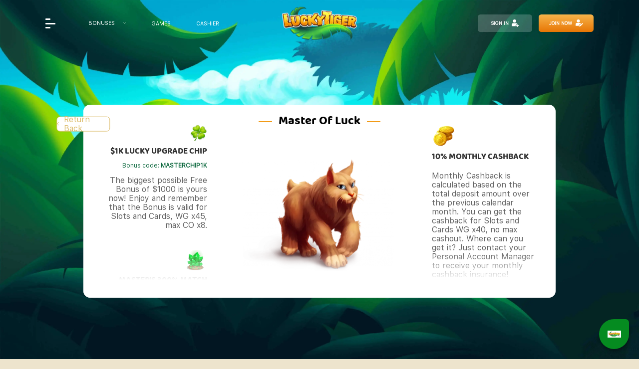

--- FILE ---
content_type: text/html; charset=UTF-8
request_url: https://luckytigercasino.com/lucky-league/master-of-luck/
body_size: 7575
content:
<!DOCTYPE html>
<html lang="en">
<head>
    <meta charset="utf-8">
    <link rel="apple-touch-icon" sizes="57x57" href="/build/assets/images/favicon/apple-icon-57x57.ff358e4c.webp">
    <link rel="apple-touch-icon" sizes="60x60" href="/build/assets/images/favicon/apple-icon-60x60.a71ff7fb.webp">
    <link rel="apple-touch-icon" sizes="72x72" href="/build/assets/images/favicon/apple-icon-72x72.4b73676f.webp">
    <link rel="apple-touch-icon" sizes="76x76" href="/build/assets/images/favicon/apple-icon-76x76.d16fb6ea.webp">
    <link rel="apple-touch-icon" sizes="114x114" href="/build/assets/images/favicon/apple-icon-114x114.d0adb26e.webp">
    <link rel="apple-touch-icon" sizes="120x120" href="/build/assets/images/favicon/apple-icon-120x120.7158503d.webp">
    <link rel="apple-touch-icon" sizes="144x144" href="/build/assets/images/favicon/apple-icon-144x144.46b960d5.webp">
    <link rel="apple-touch-icon" sizes="152x152" href="/build/assets/images/favicon/apple-icon-152x152.9b50bf91.webp">
    <link rel="apple-touch-icon" sizes="180x180" href="/build/assets/images/favicon/apple-icon-180x180.d8aba36d.webp">
    <link rel="icon" type="image/png" sizes="192x192" href="/build/assets/images/favicon/android-icon-192x192.88de7c99.webp">
    <link rel="icon" type="image/png" sizes="32x32" href="/build/assets/images/favicon/favicon-32x32.0ea96b00.webp">
    <link rel="icon" type="image/png" sizes="96x96" href="/build/assets/images/favicon/favicon-96x96.92ce8664.webp">
    <link rel="icon" type="image/png" sizes="16x16" href="/build/assets/images/favicon/favicon-16x16.e08978f5.webp">
            <link rel="preload" crossorigin href="/build/assets/fonts/Baloo2-ExtraBold.3888ba49.woff2" as="font" type="font/woff2">
        <link rel="preload" crossorigin href="/build/assets/fonts/Baloo2-Bold.f10b1efe.woff2" as="font" type="font/woff2">
        <link rel="preload" crossorigin href="/build/assets/fonts/SFUIText-Regular.1ab6baab.woff2" as="font" type="font/woff2">
        <link rel="preload" crossorigin href="/build/assets/fonts/SFUIText-Bold.e484af6f.woff2" as="font" type="font/woff2">

        <link rel="preload" href="/build/assets/images/luckytiger/mainlogo@2x.b9d9d2c5.webp" as="image">
    
               <script type="application/ld+json">
{
  "@context": "https://schema.org",
  "@type": "Organization",
  "name": "Lucky Tiger Casino",
  "url": "luckytigercasino.com",
  "logo": "/build/assets/images/luckytiger/mainlogo@2x.b9d9d2c5.webp",
  "contactPoint": [{
    "@type": "ContactPoint",
    "telephone": "+1-855-6107-674",
    "email": "support@luckytigercasino.com",
    "contactType": "customer service",
    "areaServed": "US",
    "availableLanguage": "en"
  }]
}
</script>
<script type="application/ld+json">
{
  "@context": "https://schema.org/",
  "@type": "WebSite",
  "name": "Lucky Tiger Casino",
  "url": "luckytigercasino.com"
}
</script>
<script type="application/ld+json">
  {
    "@context": "https://schema.org",
    "@type": "AggregateRating",
    "ratingValue": "5",
    "bestRating": "5",
    "worstRating": "1",
    "ratingCount": "3266",
    "itemReviewed": {
      "@type": "VideoGame",
      "name": "Unknown Game"
    }
  }
</script>
<script type="application/ld+json">
{
  "@context": "https://schema.org",
  "@type": "BreadcrumbList",
  "itemListElement": [
    {
      "@type": "ListItem",
      "position": 1,
      "name": "Home",
      "item": "luckytigercasino.com"
    },
    {
      "@type": "ListItem",
      "position": 2,
      "name": "bredcrams.player_class_bonuses",
      "item": "https://luckytigercasino.com/lucky-league/master-of-luck/"
    }
  ]
}
</script>
    
            <meta charset="utf-8">
        <meta http-equiv="X-UA-Compatible" content="IE=edge">
        <meta name="viewport" content="width=device-width, initial-scale=1.0, maximum-scale=1.0, user-scalable=0">
        <meta property="og:type" content="website">
        <meta property="og:locale" content="en_US">
        <meta property="og:url" content="https://luckytigercasino.com/lucky-league/master-of-luck/">
        <meta property="og:site_name" content="Lucky Tiger Casino">
        <meta property="og:image" content="/build/assets/images/luckytiger/mainlogo@2x.b9d9d2c5.webp">
        <meta name="twitter:image" content="/build/assets/images/luckytiger/mainlogo@2x.b9d9d2c5.webp">
    
        <title>Master of Luck - Lucky League | Lucky Tiger Casino</title>
    <meta name="description" content="Master of Luck player class. Lucky League offers the best online casino VIP experience with fabulous rewards and bonuses.">
    <meta property="og:title" content="Master of Luck - Lucky League | Lucky Tiger Casino">
    <meta property="og:description" content="Master of Luck player class. Lucky League offers the best online casino VIP experience with fabulous rewards and bonuses.">

    <script src="/sws.js?v=e4b3b7c0"></script>

                        <link rel="canonical" href="https://luckytigercasino.com/lucky-league/master-of-luck/">
            
            <link rel="stylesheet" href="/build/1.d4ec548e.css"><link rel="stylesheet" href="/build/app.0ccb2476.css">
    

        <link rel="dns-prefetch" href="https://www.googletagmanager.com">
    <link rel="dns-prefetch" href="https://www.google-analytics.com">
    <script>(function(w,d,s,l,i){w[l]=w[l]||[];w[l].push({'gtm.start':
            new Date().getTime(),event:'gtm.js'});var f=d.getElementsByTagName(s)[0],
          j=d.createElement(s),dl=l!='dataLayer'?'&l='+l:'';j.async=true;j.src=
          'https://www.googletagmanager.com/gtm.js?id='+i+dl;f.parentNode.insertBefore(j,f);
      })(window,document,'script','dataLayer','GTM-KNDJ6KD');</script>
    <!-- End Google Tag Manager -->
    <script>
        window.dataLayer = window.dataLayer || [];
        function gtag(){window.dataLayer.push(arguments);}
        gtag('js', new Date());

        gtag('config', 'GTM-KNDJ6KD');
    </script>
        </head>
<body class="league artpage league-inner master-of-luck webp">

    <noscript><iframe src="https://www.googletagmanager.com/ns.html?id=GTM-KNDJ6KD"
                      height="0" width="0" style="display:none;visibility:hidden"></iframe></noscript>
<div class="preloader">
    <img  src="/build/assets/images/luckytiger/preloader.bf1809ce.webp" class="preloader--image" alt="preloader">
    <div class="preloader-block">
        <div class="preloader-cube">
            <img  src="/build/assets/images/luckytiger/dice_1.9ef2b968.webp" alt="dice_1" class="dice_1">
            <img  src="/build/assets/images/luckytiger/dice_2.a5781fc9.webp" alt="dice_2" class="dice_2">
            <img  src="/build/assets/images/luckytiger/dice_3.28695e5d.webp" alt="dice_4" class="dice_4">
            <img  src="/build/assets/images/luckytiger/dice_4.2b9a5da1.webp" alt="dice_3" class="dice_3">
        </div>
    </div>
</div>
<img  src="/build/assets/images/luckytiger/mobile-orientation-bg.465f0981.webp" alt="mobile-orientation" class="mobile-orientation">
<img  src="/build/assets/images/luckytiger/mobile-orientation-text.b1a96a43.webp" alt="mobile-orientation" class="mobile-orientation-text">
    <div id="forsignup"  data-csrf="78a9ae.Raj5_gCZZlIbkBS6m-1X51Ktnok1PpcysLHNglYhFQA.IcqWs2b9IBZfoFLTyb49liGYqehcdOdL0eSdzxVtbWER2o-sdvMuFGzRZw" data-restricted="" data-countrycode="US" data-country="United States" data-countrycode2="108029"></div>
    <div class="hidden-dynamic-url" data-username-url="/api/player-account/check/0320a08f414902d0ef39e.dIw__krqUxVK05zl0JVRO8D068xQaJUUAvOwJqGANfA.N8tYmSibJGUV_vWM58A_bYWCjpwlJNpYNMeGF-v5Ur8wwHGzJqUSeDmp-w" data-email-url="/api/player-account/check/d83d08ba1a96bf4bd5045d.NefYmf4cSUT4vCRGHxXUS8H0dp8M7SdJ_8ZTCsLVNxk.d62P-qdsBAmx00ErSWKXfI-1Aa5lqBIamK4HbLikZmBet6DPsVo_dpvmFA" style="display: none; position: fixed; top: -999999px; left: -999999px"></div>
    <div id="signup"></div>
            <input style="display: none" type="hidden" id="coupon" value="">
                <div class="header">
    <div class="header__overlay"></div>
    <div class="header__burger">
        <div class="nav-icon4"><span></span><span></span><span></span></div>
    </div>
    <ul class="header__nav">
        <li class="header__nav-item has-child">
            <a href="/bonuses/" data-name="promotions">Bonuses</a>
            <ul class="is-child">
                <li><a href="/bonuses/newcomers/">Newcomer Bonuses</a></li>
                <li><a href="/bonuses/daily/">Daily Quests</a></li>
                <li><a href="/bonuses/special/">Special Adventures</a></li>
            </ul>
        </li>
        <li class="header__nav-item"><a href="/games/" data-name="games">Games</a></li>
        <li class="header__nav-item"><a href="/cashier/" data-name="payments">Cashier</a></li>
    </ul>
    <a class="header__logo" href="/">
        <img width="225" height="100" src="/build/assets/images/luckytiger/mainlogo.3cff6076.webp" srcset="/build/assets/images/luckytiger/mainlogo@2x.b9d9d2c5.webp 2x" alt="lucky tiger casino">
    </a>

    <div class="header__account mobile-later">
        <span style="cursor: pointer;" class="header__account-login in">
            Sign In
            <svg xmlns="http://www.w3.org/2000/svg" viewBox="0 0 22 22"><path fill="#fff" d="M12.835 4.694a4.585 4.585 0 11-9.167 0 4.585 4.585 0 119.167 0zm0 0M12.29 19.666H.75a.735.735 0 01-.75-.718v-3.355a4.659 4.659 0 014.749-4.552h8.5a4.866 4.866 0 013.469 1.446l-4.776 4.436a1.656 1.656 0 000 2.42l.346.321z"/><path fill="#fff" d="M13.053 17.728l3.208-3.051a.678.678 0 01.467-.187.7.7 0 01.689.7v2.113h3.667a.939.939 0 010 1.877h-3.667v2.112a.7.7 0 01-.688.7.681.681 0 01-.468-.188l-3.208-3.051a.718.718 0 010-1.033zm0 0"/></svg>
        </span>
        <span style="cursor: pointer;" id="signup-mobile-action" class="header__account-signup sup">
            Join Now
            <svg xmlns="http://www.w3.org/2000/svg" viewBox="0 0 21.998 21.737"><path fill="#fff" d="M12.573 4.48A4.491 4.491 0 118.083 0a4.485 4.485 0 014.49 4.48zm0 0M8.815 18.595H.75a.735.735 0 01-.75-.718v-3.355A4.66 4.66 0 014.75 9.97h8.5a4.844 4.844 0 012.827.9l-.759.592c-4.018 3.135-4.018 3.135-4.078 3.249a.378.378 0 01-.021.04l-2.4 3.843zM20.605 11.089a1.211 1.211 0 00-1.595-.28c-.074.048-.016.006-1.18.913l2.36 3.01 1.084-.834a1.2 1.2 0 00.208-1.688zM11.63 16.6L9.632 19.79a.6.6 0 00.696.891l3.588-1.162c.141-.045-.31.284 5.317-4.044l-2.355-3.009c-5.588 4.351-5.167 4.008-5.243 4.137z"/></svg>
        </span>
    </div>

    <a class="header__login for-mobile" href="/login" >
        Join Now
    </a>
    <div class="overflow-container">
        <div class="header__menu-hidden">
            <div class="header__burger">
                <div class="nav-icon4"><span></span><span></span><span></span></div>
            </div>
            <div class="header__menu-top">
                <div class="header__menu-auth">
                    <a href="/" class="header__menu-auth__logo">
                        <img width="363" height="100" src="/build/assets/images/luckytiger/mainlogo.3cff6076.webp" srcset="/build/assets/images/luckytiger/mainlogo@2x.b9d9d2c5.webp 2x" alt="lucky tiger casino">
                    </a>
                    <a class="header__account-login in" href="#">
                        Sign In
                        <svg xmlns="http://www.w3.org/2000/svg" viewBox="0 0 22 22"><path fill="#fff" d="M12.835 4.694a4.585 4.585 0 11-9.167 0 4.585 4.585 0 119.167 0zm0 0M12.29 19.666H.75a.735.735 0 01-.75-.718v-3.355a4.659 4.659 0 014.749-4.552h8.5a4.866 4.866 0 013.469 1.446l-4.776 4.436a1.656 1.656 0 000 2.42l.346.321z"/><path fill="#fff" d="M13.053 17.728l3.208-3.051a.678.678 0 01.467-.187.7.7 0 01.689.7v2.113h3.667a.939.939 0 010 1.877h-3.667v2.112a.7.7 0 01-.688.7.681.681 0 01-.468-.188l-3.208-3.051a.718.718 0 010-1.033zm0 0"/></svg>
                    </a>
                    <a id="signup-action" class="header__account-signup sup" href="#">
                        Join Now
                        <svg xmlns="http://www.w3.org/2000/svg" viewBox="0 0 21.998 21.737"><path fill="#fff" d="M12.573 4.48A4.491 4.491 0 118.083 0a4.485 4.485 0 014.49 4.48zm0 0M8.815 18.595H.75a.735.735 0 01-.75-.718v-3.355A4.66 4.66 0 014.75 9.97h8.5a4.844 4.844 0 012.827.9l-.759.592c-4.018 3.135-4.018 3.135-4.078 3.249a.378.378 0 01-.021.04l-2.4 3.843zM20.605 11.089a1.211 1.211 0 00-1.595-.28c-.074.048-.016.006-1.18.913l2.36 3.01 1.084-.834a1.2 1.2 0 00.208-1.688zM11.63 16.6L9.632 19.79a.6.6 0 00.696.891l3.588-1.162c.141-.045-.31.284 5.317-4.044l-2.355-3.009c-5.588 4.351-5.167 4.008-5.243 4.137z"/></svg>
                    </a>
                </div>
                <div class="header__menu-list">
                    <ul>
                        <li class="header__menu-hidden_item"><a href="/games/" data-name="games">Games</a></li>
                        <li class="header__menu-hidden_item has-child for-mobile">
                            <a href="/bonuses/" data-name="promotions">Bonuses</a>
                            <ul class="is-child">
                                <li><a href="/bonuses/newcomers/">Newcomer Bonuses</a></li>
                                <li><a href="/bonuses/daily/">Daily Quests</a></li>
                                <li><a href="/bonuses/special/">Special Adventures</a></li>
                            </ul>
                        </li>
                        <li class="header__menu-hidden_item for-mobile"><a href="/cashier/" data-name="payments">Cashier</a></li>
                        <li class="header__menu-hidden_item for-desktop"><a href="/cashier/" data-name="payments">Cashier</a></li>
                        <li class="header__menu-hidden_item for-mobile"><a href="/lucky-league/" data-name="lucky-league">Lucky League</a></li>
                        <li class="header__menu-hidden_item"><a href="/tigers-story/" data-name="about">Tiger's Story</a></li>
                        <li class="header__menu-hidden_item for-desktop"><a href="/lucky-league/" data-name="lucky-league">Lucky League</a></li>
                        <li class="header__menu-hidden_item"><a href="/faq/" data-name="faq">FAQ</a></li>
                        <li class="header__menu-hidden_item for-desktop has-child">
                            <a href="/bonuses/" data-name="promotions">Bonuses</a>
                            <ul class="is-child">
                                <li><a href="/bonuses/newcomers/">Newcomer Bonuses</a></li>
                                <li><a href="/bonuses/daily/">Daily Quests</a></li>
                                <li><a href="/bonuses/special/">Special Adventures</a></li>
                            </ul>
                        </li>
                        <li class="header__menu-hidden_item"><a href="/#contacts/" data-name="contact" class="homeContacts">Support</a></li>
                    </ul>
                </div>
            </div>
            <div class="header__menu-bottom">
                <div class="header__menu-bottom-items">
                    <a class="header__menu-bottom-item" href="/terms/"  data-name="terms">TERMS AND CONDITIONS</a>|
                    <a class="header__menu-bottom-item" href="/responsible-gaming/"  data-name="gaming">RESPONSIBLE GAMING</a> <span class="for-desktop">|</span>
                    <a class="header__menu-bottom-item" href="/privacy/"  data-name="privacy">PRIVACY</a>|

                </div>
            </div>
        </div>
    </div>
</div>    
        <img src="/build/assets/images/luckytiger/artpage_bg@2x.421ef0f4.webp" class="main__bg">
    <div class="league-identity_image--mob">
        <img src="/build/assets/images/luckytiger/playerclass-5.20a21200.webp">
    </div>
    <div class="site-container" data-page="lucky-league">
        <div class="site-overlay"></div>
        <div class="image-before"></div>
        <a href="/lucky-league/" class="page-container_back">
            <svg xmlns="http://www.w3.org/2000/svg" viewBox="0 0 8.414 14.828">
                <path d="M7 13.414l-6-6 6-6" fill="none" stroke="#dbbb69" stroke-linecap="round" stroke-linejoin="round" stroke-width="2"/>
            </svg>
            Return Back
        </a>
        <div class="page-container">
            <div class="league-identity">
                <div class="league-identity_name">
                    Master of Luck
                </div>
                <div class="league-identity_image">
                    <img src="/build/assets/images/luckytiger/playerclass_5.3c3b37db.webp">
                </div>
            </div>
            <div class="league-items">
                                    <div class="league-item">
                                                <img class="league-item_icon" src="/build/assets/images/luckytiger/icon1.a5af51e7.webp" alt="$1K LUCKY UPGRADE CHIP">
                        <div class="league-item_name">$1K LUCKY UPGRADE CHIP</div>
                                                    <div class="league-item_code" data-clipboard-text="MASTERCHIP1K">Bonus code: <b>MASTERCHIP1K</b></div>
                                                <div class="league-item_description">The biggest possible Free Bonus of $1000 is yours now! Enjoy and remember that the Bonus is valid for Slots and Cards, WG x45, max CO x8.</div>
                    </div>
                                    <div class="league-item">
                                                <img class="league-item_icon" src="/build/assets/images/luckytiger/icon2.5da5666e.webp" alt="10% MONTHLY CASHBACK">
                        <div class="league-item_name">10% MONTHLY CASHBACK</div>
                                                <div class="league-item_description">Monthly Cashback is calculated based on the total deposit amount over the previous calendar month. You can get the cashback for Slots and Cards WG x40, no max cashout. Where can you get it? Just contact your Personal Account Manager to receive your monthly cashback insurance!</div>
                    </div>
                                    <div class="league-item">
                                                    <img class="league-item_icon for-mobile" src="/build/assets/images/luckytiger/stone6.d9f1b59f.webp" alt="MASTER’S 300% MATCH">
                                                <img class="league-item_icon" src="/build/assets/images/luckytiger/stone-6.d9f1b59f.webp" alt="MASTER’S 300% MATCH">
                        <div class="league-item_name">MASTER’S 300% MATCH</div>
                                                    <div class="league-item_code" data-clipboard-text="MASTERSTIGER">Bonus code: <b>MASTERSTIGER</b></div>
                                                <div class="league-item_description">The highest Bonus Match for the minimum deposit is all you could ever dream about! This is the lucky Bonus that’s valid 3 times for Slots and Card games on deposit of $25+ (Neosurf $10+), WG x35, no max cashout.</div>
                    </div>
                                    <div class="league-item">
                                                <img class="league-item_icon" src="/build/assets/images/luckytiger/icon4.67afcb4b.webp" alt="COMP POINTS: 10:1">
                        <div class="league-item_name">COMP POINTS: 10:1</div>
                                                <div class="league-item_description">Now you have access to the highest Comp Points rate that you can easily convert into real money! Gain more Comp points while playing your favorite games. The higher the VIP level you have, the more Comp points you get!</div>
                    </div>
                                    <div class="league-item">
                                                <img class="league-item_icon" src="/build/assets/images/luckytiger/icon5.d837a726.webp" alt="NO BET LIMIT">
                        <div class="league-item_name">NO BET LIMIT</div>
                                                <div class="league-item_description">From now on, nothing can stop you from betting as much as you want on your favorite games!</div>
                    </div>
                                    <div class="league-item">
                                                <img class="league-item_icon" src="/build/assets/images/luckytiger/icon6.6fac44ca.webp" alt="Weekend Cashback">
                        <div class="league-item_name">Weekend Cashback</div>
                                                <div class="league-item_description">Weekend Cashback is calculated based on the total deposit amount over the previous calendar week. You can get your cashback Slots and Cards WG x40, no max cashout. Just contact your Personal Account Manager every Saturday to get your weekly cashback insurance.</div>
                    </div>
                                    <div class="league-item">
                                                <img class="league-item_icon" src="/build/assets/images/luckytiger/icon7.67468570.webp" alt="REAL MONEY BONUSES">
                        <div class="league-item_name">REAL MONEY BONUSES</div>
                                                <div class="league-item_description">The sky is the limit when it comes to Real Cash Bonus in Lucky Tiger Casino. Get to enjoy your gaming experience without restrictions and headaches. All you need to do is check with Manager how to get this bonus.</div>
                    </div>
                                    <div class="league-item">
                                                <img class="league-item_icon" src="/build/assets/images/luckytiger/icon9.4af7d4d2.webp" alt="Expedited Payouts">
                        <div class="league-item_name">Expedited Payouts</div>
                                                <div class="league-item_description">We don&#039;t want to make you wait for long; so now, you can finally payout your jackpots at the speed of light! Just contact your Personal Account Manager to get your withdrawals faster.</div>
                    </div>
                                <div class="clearfix"></div>
            </div>
        </div>
    </div>


                <div class="footer">
    <div class="footer__content">
        <div class="footer__menu footer__menu-1">
            <a class="footer__menu-item" href="/sitemap" data-name="sitemap">SITEMAP</a>
            <a class="footer__menu-item" href="/terms/" data-name="terms">TERMS AND CONDITIONS</a>
            <a class="footer__menu-item" href="/responsible-gaming/" data-name="gaming">RESPONSIBLE
                GAMING</a>
            <a class="footer__menu-item" href="/privacy/" data-name="privacy">PRIVACY</a>

            <a class="footer__menu-item" href="/aml/" data-name="aml">AML</a>
        </div>
        <div class="footer__logos">
            <div class="cryptoIcons">
                <img class="footer__logos--crypto" width="369" height="50" src="/build/assets/images/luckytiger/pays2.582233eb.svg" alt="crypto" loading="lazy">
            </div>
						<div class="footer__pays">

                            <a class="footer__logos--visa" href="/visa" target="_blank">
                                <img width="65" height="24" src="/build/assets/images/luckytiger/visa_33.282bcb87.svg"
                                     alt="visa" loading="lazy">
                            </a>

                            <a class="footer__logos--mc" href="/mastercard" target="_blank">
                                <img width="58" height="35" src="/build/assets/images/luckytiger/ms_44.5557dbf9.webp" alt="mc"
                                     loading="lazy">
                            </a>

                            <a class="footer__logos--paypal" href="/paypal" target="_blank">
                                <img width="70" height="19" src="/build/assets/images/luckytiger/PayPal.5553f591.svg"
                                     alt="paypal" loading="lazy">
                            </a>

                            <a class="footer__logos--mc" href="/interac" target="_blank">
                                <img width="42" height="36" src="/build/assets/images/luckytiger/Interac.de67884b.svg"
                                     alt="Interac" loading="lazy">
                            </a>

							<img class="footer__logos--ssl" width="112" height="36" src="/build/assets/images/luckytiger/ssl_33.32965323.svg" alt="ssl" loading="lazy">
							<img class="footer__logos--eighteen" width="34" height="33" src="/build/assets/images/luckytiger/18_33.f124286e.svg" alt="eighteen" loading="lazy">

                            						</div>


                    </div>
        <div class="footer__contacts">
            <div class="footer__contacts-block for-mobile">
                <span>Call Us:</span>
                <a href="tel:18556107674">+1-855-6107-674</a>
            </div>
            <div class="footer__contacts-block">
                <span>Write Us:</span>
                <a href="/cdn-cgi/l/email-protection#9feceaefeff0edebdff3eafcf4e6ebf6f8faedfcfeecf6f1f0b1fcf0f2"><span class="__cf_email__" data-cfemail="196a6c6969766b6d59756c7a72606d707e7c6b7a786a707776377a7674">[email&#160;protected]</span></a>
            </div>
            <div class="footer__contacts-block for-desktop">
                <span>Call Us:</span>
                <a href="tel:18556107674">+1-855-6107-674</a>
            </div>
        </div>
        <div class="footer__last-block">
            <div class="footer__copy">
                © Lucky Tiger Casino,  2026. All Rights Reserved
            </div>
        </div>
    </div>
</div>
        

		     <div id="loadChat">
     <img src="/build/assets/images/luckytiger/mainlogo.3cff6076.webp" srcset="/build/assets/images/luckytiger/mainlogo@2x.b9d9d2c5.webp 2x" width="27" height="14" alt="lucky tiger casino">
		</div>

    
    
            <script data-cfasync="false" src="/cdn-cgi/scripts/5c5dd728/cloudflare-static/email-decode.min.js"></script><script src="/build/runtime.d94b3b43.js"></script><script src="/build/0.05881b2f.js"></script><script src="/build/1.208b66e4.js"></script><script src="/build/app.31790ad0.js"></script>
            <script>
        var is_webp_supported = 'image/webp';
        var MAINTENANCE_MODE = 'false';
        var csrf_pass = "1c1f0b2.hgPfaAcflAXpy_9ej8CaOqePli3wjMSoIaoXlkRnRGw.8We0A31O4mG7k4wJvov9e-nawWLdzrbjSsMuwCE-MD7IN5YnU1jmXdGllA";
        var CSRF_LOGIN = "f9b5b01794c965db1.UOlcohLGBkZpkZSa9IUqjV46z5AIvDpWonljQfIj6bA.IZAM6l6uR3UB9cvrq-NA9BMC_fxiznMT2CMRGKREg-kfoi3VR5l-IDj85w";
        var LOGIN_CAPTCHA_ENABLE =  true ;
    </script>
    <script defer src="https://static.cloudflareinsights.com/beacon.min.js/vcd15cbe7772f49c399c6a5babf22c1241717689176015" integrity="sha512-ZpsOmlRQV6y907TI0dKBHq9Md29nnaEIPlkf84rnaERnq6zvWvPUqr2ft8M1aS28oN72PdrCzSjY4U6VaAw1EQ==" data-cf-beacon='{"version":"2024.11.0","token":"97cdffe6e37845a79e9c8c06c60fe76c","r":1,"server_timing":{"name":{"cfCacheStatus":true,"cfEdge":true,"cfExtPri":true,"cfL4":true,"cfOrigin":true,"cfSpeedBrain":true},"location_startswith":null}}' crossorigin="anonymous"></script>
</body>
</html>


--- FILE ---
content_type: text/css
request_url: https://luckytigercasino.com/build/app.0ccb2476.css
body_size: 46094
content:
@charset "UTF-8";[data-simplebar]{position:relative;flex-direction:column;flex-wrap:wrap;justify-content:flex-start;align-content:flex-start;align-items:flex-start}.simplebar-wrapper{overflow:hidden;width:inherit;height:inherit;max-width:inherit;max-height:inherit}.simplebar-mask{direction:inherit;overflow:hidden;width:auto!important;height:auto!important;z-index:0}.simplebar-mask,.simplebar-offset{position:absolute;padding:0;margin:0;left:0;top:0;bottom:0;right:0}.simplebar-offset{direction:inherit!important;box-sizing:inherit!important;resize:none!important;-webkit-overflow-scrolling:touch}.simplebar-content-wrapper{direction:inherit;box-sizing:border-box!important;position:relative;display:block;height:100%;width:auto;max-width:100%;max-height:100%;scrollbar-width:none;-ms-overflow-style:none}.simplebar-content-wrapper::-webkit-scrollbar,.simplebar-hide-scrollbar::-webkit-scrollbar{width:0;height:0}.simplebar-content:after,.simplebar-content:before{content:" ";display:table}.simplebar-placeholder{max-height:100%;max-width:100%;width:100%;pointer-events:none}.simplebar-height-auto-observer-wrapper{box-sizing:inherit!important;height:100%;width:100%;max-width:1px;position:relative;float:left;max-height:1px;overflow:hidden;z-index:-1;padding:0;margin:0;pointer-events:none;flex-grow:inherit;flex-shrink:0;flex-basis:0}.simplebar-height-auto-observer{box-sizing:inherit;display:block;opacity:0;top:0;left:0;height:1000%;width:1000%;min-height:1px;min-width:1px;z-index:-1}.simplebar-height-auto-observer,.simplebar-track{position:absolute;overflow:hidden;pointer-events:none}.simplebar-track{z-index:1;right:0;bottom:0}[data-simplebar].simplebar-dragging .simplebar-content{pointer-events:none;user-select:none;-webkit-user-select:none}[data-simplebar].simplebar-dragging .simplebar-track{pointer-events:all}.simplebar-scrollbar{position:absolute;left:0;right:0;min-height:10px}.simplebar-scrollbar:before{position:absolute;content:"";background:#000;border-radius:7px;left:2px;right:2px;opacity:0;transition:opacity .2s linear}.simplebar-scrollbar.simplebar-visible:before{opacity:.5;transition:opacity 0s linear}.simplebar-track.simplebar-vertical{top:0;width:11px}.simplebar-track.simplebar-vertical .simplebar-scrollbar:before{top:2px;bottom:2px}.simplebar-track.simplebar-horizontal{left:0;height:11px}.simplebar-track.simplebar-horizontal .simplebar-scrollbar:before{height:100%;left:2px;right:2px}.simplebar-track.simplebar-horizontal .simplebar-scrollbar{right:auto;left:0;top:2px;height:7px;min-height:0;min-width:10px;width:auto}[data-simplebar-direction=rtl] .simplebar-track.simplebar-vertical{right:auto;left:0}.hs-dummy-scrollbar-size{direction:rtl;position:fixed;opacity:0;visibility:hidden;height:500px;width:500px;overflow-y:hidden;overflow-x:scroll}.simplebar-hide-scrollbar{position:fixed;left:0;visibility:hidden;overflow-y:scroll;scrollbar-width:none;-ms-overflow-style:none}
/*! normalize.css v8.0.1 | MIT License | github.com/necolas/normalize.css */html{line-height:1.15;-webkit-text-size-adjust:100%}body{margin:0}main{display:block}h1{font-size:2em;margin:.67em 0}hr{box-sizing:content-box;height:0;overflow:visible}pre{font-family:monospace,monospace;font-size:1em}a{background-color:transparent}abbr[title]{border-bottom:none;text-decoration:underline;text-decoration:underline dotted}b,strong{font-weight:bolder}code,kbd,samp{font-family:monospace,monospace;font-size:1em}small{font-size:80%}sub,sup{font-size:75%;line-height:0;position:relative;vertical-align:baseline}sub{bottom:-.25em}sup{top:-.5em}img{border-style:none}button,input,optgroup,select,textarea{font-family:inherit;font-size:100%;line-height:1.15;margin:0}button,input{overflow:visible}button,select{text-transform:none}[type=button],[type=reset],[type=submit],button{-webkit-appearance:button}[type=button]::-moz-focus-inner,[type=reset]::-moz-focus-inner,[type=submit]::-moz-focus-inner,button::-moz-focus-inner{border-style:none;padding:0}[type=button]:-moz-focusring,[type=reset]:-moz-focusring,[type=submit]:-moz-focusring,button:-moz-focusring{outline:1px dotted ButtonText}fieldset{padding:.35em .75em .625em}legend{box-sizing:border-box;color:inherit;display:table;max-width:100%;padding:0;white-space:normal}progress{vertical-align:baseline}textarea{overflow:auto}[type=checkbox],[type=radio]{box-sizing:border-box;padding:0}[type=number]::-webkit-inner-spin-button,[type=number]::-webkit-outer-spin-button{height:auto}[type=search]{-webkit-appearance:textfield;outline-offset:-2px}[type=search]::-webkit-search-decoration{-webkit-appearance:none}::-webkit-file-upload-button{-webkit-appearance:button;font:inherit}details{display:block}summary{display:list-item}[hidden],template{display:none}@font-face{font-family:SF UI Text Regular;font-style:normal;font-weight:400;src:local("SF UI Text Regular"),url(/build/assets/fonts/SFUIText-Regular.1ab6baab.woff2) format("woff2");font-display:swap}@font-face{font-family:SF UI Text Bold;font-style:normal;font-weight:400;src:local("SF UI Text Bold"),url(/build/assets/fonts/SFUIText-Bold.e484af6f.woff2) format("woff2");font-display:swap}@font-face{font-family:Baloo\ 2;font-style:normal;font-weight:700;src:local("Baloo 2"),url(/build/assets/fonts/Baloo2-Bold.f10b1efe.woff2) format("woff2");font-display:swap}@font-face{font-family:Baloo\ 2;font-style:normal;font-weight:900;src:local("Baloo 2"),url(/build/assets/fonts/Baloo2-ExtraBold.3888ba49.woff2) format("woff2");font-display:swap}@font-face{font-family:Baloo\ 2;font-style:normal;font-weight:400;src:local("Baloo 2"),url(/build/assets/fonts/Baloo2-Regular.7d21ee51.woff2) format("woff2");font-display:swap}.link__hide-line a:after{background:none}.forms-body.form-sign select option{background:#f9f7ef!important;font-size:.833vw;color:#9b9b9b}@media (max-width:1024px){.forms-body.form-sign select option{font-size:14px}}.forms-infomessage{color:#9b9b9b;font-weight:400;font-size:.938vw;display:block;text-align:center}@media (max-width:1024px){.forms-infomessage{font-size:1.876vw;font-size:14px}}.forms-bonuses{display:flex;align-items:center;margin-bottom:1.042vw}@media (max-width:1024px){.forms-bonuses{margin-bottom:1.563vw}}.forms-bonuses input[type=checkbox]{opacity:0;cursor:pointer;position:absolute;width:2.083vw}@media (max-width:1024px){.forms-bonuses input[type=checkbox]{width:3.125vw}}.forms-bonuses input[type=checkbox]:checked+.radio-check:before{transform:translate(-50%,-50%) scale(1)}.forms-bonuses .radio-check{right:-.417vw;margin-right:1.302vw}@media (max-width:1024px){.forms-bonuses .radio-check{right:-.623vw;margin-right:1.953vw}}@media (max-width:540px){.forms-bonuses .radio-check{top:-7px}}.forms-bonuses .radio-label{color:#9b9b9b;font-size:.729vw;font-weight:400}@media (max-width:1024px){.forms-bonuses .radio-label{font-size:1.04vw}}@media (max-width:540px){.forms-bonuses .radio-label{font-size:12px;line-height:18px;margin-bottom:15px}}.forms-wrapper{position:fixed;top:50%;left:50%;transform:translate(-50%,-50%);width:100vw;height:100vh;z-index:10000;background:#28a0e6;background:radial-gradient(circle,rgba(40,160,230,.5858718487) 0,rgba(0,45,106,.5914740896) 100%);backdrop-filter:blur(14px);color:#191919}@media (max-width:540px){.forms-wrapper{overflow:scroll}}.forms-wrapper img{width:100%}.forms-bg{position:absolute;top:50%;left:50%;z-index:1;width:100vw;height:100vh;transform:translate(-50%,-50%);pointer-events:none}@media (max-width:1024px){.forms-bg{display:none}}.forms-preloader{width:100vw;height:100vh;position:fixed;top:50%;left:50%;transform:translate(-50%,-50%);z-index:10010;background:#28a0e6;background:radial-gradient(circle,rgba(40,160,230,.585872) 0,rgba(0,45,106,.591474) 100%);backdrop-filter:blur(14px)}.forms-body,.forms-preloader div{position:absolute;top:50%;left:50%;transform:translate(-50%,-50%)}.forms-body{display:flex;justify-content:center;align-content:center;flex-direction:column;border-radius:1.042vw;background-color:#fff;width:50.885vw;padding:5.833vw 9.375vw 1.563vw}@media (max-width:1024px){.forms-body{border-radius:1.563vw;padding:8.516vw 14.063vw 3vw;width:76.328vw}}@media (max-width:540px){.forms-body{width:100%;padding:30px 20px;border-radius:26px 26px 0 0}}.forms-body:before{content:"";position:absolute;top:15px;left:50%;transform:translateX(-50%);width:47px;height:5px;border-radius:20px;background-color:#9b9b9b}@media (min-width:540px){.forms-body:before{content:none}}.forms-close{position:absolute;top:3.125vw;right:3.125vw;width:1.823vw;height:1.823vw;cursor:pointer;opacity:.47;transition:.4s;z-index:2}@media (max-width:1024px){.forms-close{top:4.376vw;right:5.235vw;height:3.255vw;width:3.255vw}}@media (max-width:540px){.forms-close{top:20px;right:20px;height:25px;width:25px}}.forms-close span{position:absolute;top:50%;left:50%;width:100%;height:.156vw;background-color:#191919;border-radius:.521vw}@media (max-width:1024px){.forms-close span{height:.234vw}}@media (max-width:540px){.forms-close span{height:2px}}.forms-close span:first-child{transform:translate(-50%,-50%) rotate(45deg)}.forms-close span:last-child{transform:translate(-50%,-50%) rotate(-45deg)}@media (hover:hover){.forms-close:hover{opacity:1}}.forms-header{text-align:center;margin-bottom:36px}@media (max-width:540px){.forms-header{margin-top:8px}}.forms-header span{font-family:SF UI Text Bold;color:#191919;font-weight:700;line-height:2.292vw;font-size:1.875vw}@media (max-width:1024px){.forms-header span{line-height:3.438vw;font-size:2.813vw}}@media (max-width:540px){.forms-header span{font-size:26px;line-height:44px}}.forms-header__forgot{margin:3.646vw auto 0;display:inline-block}@media (max-width:540px){.forms-header__forgot{margin:0 auto}}.forms-header__success{margin:6.146vw auto 1.563vw;display:inline-block}@media (max-width:540px){.forms-header__success{margin:0 auto 30px}}.forms-header p{color:#9b9b9b;font-weight:400;font-size:.938vw;max-width:24.198vw;display:block;margin:2.083vw auto}@media (max-width:1024px){.forms-header p{font-size:1.407vw;max-width:36.297vw;margin:3.125vw auto}}@media (max-width:540px){.forms-header p{font-size:14px;max-width:100%;margin:18px auto}}.forms-header p:after{content:"pp";font-size:1.042vw;color:transparent;position:relative;width:1.042vw;height:1.042vw;margin-left:.365vw;background:url(/build/assets/images/form/smile-form.088630a7.png) 50% 50%/100% 100% no-repeat}@media (max-width:1024px){.forms-header p:after{font-size:1.563vw;height:1.563vw;width:1.563vw;margin-left:.548vw}}@media (max-width:540px){.forms-header p:after{font-size:17px;height:17px;width:17px;margin-left:8px}}.forms-help{margin:0 auto;font-size:.8vw;color:#9b9b9b;font-weight:500;text-align:center;letter-spacing:-.7px}.forms-help__back{text-align:center;font-size:.833vw}.forms-help__back a{color:#dbbb69;font-size:.833vw;font-weight:500;text-decoration:none;position:relative}@media (max-width:1024px){.forms-help__back a{font-size:14px}}.forms-help__back a:after{content:"";width:100%;height:.078vw;opacity:1;position:absolute;bottom:0;left:50%;transform:translate(-50%);background-color:#dbbb69;transition:.3s ease-out,opacity .3s ease-in-out}@media (max-width:1024px){.forms-help__back a:after{height:.117vw}}@media (hover:hover){.forms-help__back a:hover{color:#dbbb69}}@media (hover:hover){.forms-help__back a:hover:after{opacity:0;transform:translate(-50%,.26vw);background-color:#f09527}}@media (max-width:1024px){.forms-help__back{font-size:14px}}.forms-help__mb{margin:15px auto 33px}@media (max-width:1024px){.forms-help{font-size:1.407vw}}@media (max-width:540px){.forms-help{font-size:14px;text-align:center}}.forms-help .link__hide-line:after{background:none}.forms-help a{font-family:SF UI Text Regular;font-size:.833vw;color:inherit;text-decoration:none;font-weight:500;position:relative}@media (max-width:1024px){.forms-help a{font-size:1.407vw}}@media (max-width:540px){.forms-help a{font-size:14px}}.forms-help a:after{content:"";width:100%;height:.078vw;opacity:1;position:absolute;bottom:0;left:50%;transform:translate(-50%);background-color:#dbbb69;transition:.3s ease-out,opacity .3s ease-in-out}@media (max-width:1024px){.forms-help a:after{height:.117vw}}@media (hover:hover){.forms-help a:hover{color:#dbbb69}}@media (hover:hover){.forms-help a:hover:after{opacity:0;transform:translate(-50%,.26vw);background-color:#f09527}}.forms-help-login{margin:0 auto 6.146vw}@media (max-width:1024px){.forms-help-login{margin:0 auto 15.365vw}}@media (max-width:540px){.forms-help-login{margin:0 auto 63px}}.forms-button{width:16.042vw;height:2.604vw;border:none;border-radius:.521vw;display:flex;align-items:center;justify-content:center;background:linear-gradient(180deg,#f7b44a 0,#e87604);cursor:pointer;position:relative;margin:0 auto 15px}@media (max-width:1024px){.forms-button{width:23.438vw;height:4.846vw}}@media (max-width:540px){.forms-button{width:100%;border-radius:10px;height:50px;margin:0 auto 15px}}@media (max-width:540px) and (max-height:600px){.forms-button{height:45px}}.forms-button:before{content:"";background:linear-gradient(0deg,#f7b44a 0,#e87604);position:absolute;left:0;top:0;opacity:0;transition:opacity .3s;width:100%;height:100%;border-radius:.521vw}@media (max-width:1024px){.forms-button:before{border-radius:.782vw}}.forms-button span{font-family:SF UI Text Bold;font-size:.833vw;font-weight:700;z-index:1;color:#fff}@media (max-width:1024px){.forms-button span{font-size:1.407vw}}@media (max-width:540px){.forms-button span{font-size:14px}}@media (hover:hover){.forms-button:hover:before{opacity:1}}.button-prev{width:2.083vw;height:.729vw;border:none;background:transparent;cursor:pointer;position:absolute;top:50%;left:0;transform:translateY(-50%);padding:0;background:url(/build/assets/images/form/btn-prev.a0c58163.svg) 50% 50%/100% 100% no-repeat}@media (max-width:1024px){.button-prev{width:3.125vw;height:1.094vw}}@media (max-width:540px){.button-prev{position:relative;width:32px;height:14px;margin:0 auto;transform:translate(-100%,-100%)}}@media (hover:hover){.button-prev:hover{background:url(/build/assets/images/form/btn-prev__hover.2ce51479.svg) 50% 50%/100% 100% no-repeat}}.button-prev:after{content:"BACK";position:relative;font-size:14px;text-transform:uppercase;font-family:SF UI Text Bold;font-weight:700;color:#9b9b9b;margin-left:45px;top:-1px}@media (min-width:540px){.button-prev:after{content:none}}.forms-notification .forms-button{margin:0 auto}.forms-body.form-login .forms-bg{background:url(/build/assets/images/form/bg-form.5ea6e7cf.png) 50% 50%/100% 112% no-repeat}.forms-body.form-sign{padding:2.344vw 9vw 1.563vw}@media (max-width:1024px){.forms-body.form-sign{padding:3.516vw 9.375vw 1.563vw}}@media (max-width:540px){.forms-body.form-sign{padding:30px 20px}}@media (max-width:540px) and (max-height:600px){.forms-body.form-sign{padding:20px 15px}}.forms-body.form-sign .forms-bg{background:url(/build/assets/images/form/bg-form.5ea6e7cf.png) 50% 50%/121% 126% no-repeat}.forms-body.form-sign .forms-header{margin-bottom:1.875vw}@media (max-width:1024px){.forms-body.form-sign .forms-header{margin-bottom:6.407vw}}@media (max-width:540px){.forms-body.form-sign .forms-header{margin-bottom:24px}}.forms-body.form-sign .forms-button{margin:0 auto}.forms-body.form-remind .field-input{margin-bottom:0}.forms-body.form-remind .forms-bg{background:url(/build/assets/images/form/bg-form2.6ec35b78.png) 50% 50%/100% 110% no-repeat}@media (max-width:540px){.forms-body.form-remind .forms-header span{font-size:26px}}@media (max-width:540px){.forms-body.form-remind .forms-header p{max-width:85%}}.forms-body.form-forgot{min-height:50%}.forms-body.form-forgot .forms-button{margin:0 auto 7.063vw}@media (max-width:540px){.forms-body.form-forgot .forms-button{margin:0 auto 60px}}.forms-body.form-forgot .forms-bg{background:url(/build/assets/images/form/bg-form2.6ec35b78.png) 50% 50%/100% 110% no-repeat}.forms-body.form-forgot .forms-help{width:fit-content}@media (max-width:540px){.forms-body.form-forgot .forms-header span{font-size:26px}}.forms-body.form-forgot .forms-header p{width:fit-content;max-width:unset;margin:.833vw auto 0}@media (max-width:1024px){.forms-body.form-forgot .forms-header p{margin:16px auto 0}}@media (max-width:540px){.forms-body.form-forgot .forms-header p{margin:9px auto 0;max-width:83%}}.forms-body.form-forgot .forms-header p.error-server{max-width:90%;margin:1.563vw auto 0}@media (max-width:1024px){.forms-body.form-forgot .forms-header p.error-server{max-width:90%;margin:36px auto 0}}.forms-body.form-forgot .forms-header p.error-server__mb{margin-bottom:13.021vw}@media (max-width:540px){.forms-body.form-forgot .forms-header p.error-server__mb{margin-bottom:30px}}.forms-body.form-forgot .forms-header p.error-server__img:after{background:none}.form{display:flex;flex-direction:column;justify-content:flex-start;align-content:center;width:100%}.form-prevnext{position:relative;margin:1.563vw auto .781vw}@media (max-width:1024px){.form-prevnext{margin:30px auto 15px}}@media (max-width:540px){.form-prevnext{width:100%;display:flex;flex-direction:column-reverse;margin:30px auto 15px}}@media (max-width:540px) and (max-height:600px){.form-prevnext{height:55px}}.button-requestpass{border:0;padding:.3vw .5vw;color:#9b9b9b;cursor:pointer;background-color:#f9f7ef;border-radius:.26vw}@media (hover:hover){.button-requestpass:hover{color:#fff;background:linear-gradient(180deg,#f7b44a,#e87604)}}.button-requestpass.disable{pointer-events:none}.field{display:flex;flex-direction:column;position:relative;width:100%}.field-name{color:#191919;font-size:.833vw;font-weight:400;margin-bottom:1.042vw}@media (max-width:1024px){.field-name{font-size:1.25vw;margin-bottom:1.25vw}}@media (max-width:540px){.field-name{font-size:14px;margin-bottom:12px}}.field-input{height:3.229vw;background-color:#f9f7ef;border-radius:.521vw;padding:1.042vw;color:#9b9b9b;font-size:.833vw;font-weight:400;border:none;margin-bottom:1.25vw}@media (max-width:1024px){.field-input{height:4.844vw;font-size:1.25vw}}@media (max-width:540px){.field-input{height:45px;font-size:14px;padding:20px;margin-bottom:24px;border-radius:10px}}.field-input::placeholder{color:#9b9b9b;font-size:.833vw}@media (max-width:1024px){.field-input::placeholder{font-size:1.25vw}}@media (max-width:540px){.field-input::placeholder{font-size:14px}}.field-input:focus{border:none}.field-input:focus::placeholder{color:transparent}.field-error{background:#fff;padding:.573vw .417vw .625vw 2.188vw;box-shadow:.156vw .156vw .313vw 0 rgba(0,0,0,.5);border:.052vw solid #8c8181;border-radius:.208vw;font-size:.729vw;position:absolute;bottom:0;display:block;z-index:10;max-width:100%;transform:translateY(50%)}@media (max-width:1024px){.field-error{padding:.86vw .626vw .938vw 3.282vw;font-size:1.25vw;box-shadow:.106vw .106vw .2vw 0 rgba(0,0,0,.1)}}@media (max-width:540px){.field-error{border-radius:4px;font-size:8px;padding:6px 4px 6px 28px;box-shadow:3px 3px 6px 0 rgba(0,0,0,.5)}}.form-remind .field-error{bottom:-1.62vw}@media (max-width:1024px){.form-remind .field-error{bottom:-2.43vw}}.field-error:after,.field-error:before{content:"";display:block;position:absolute;left:1.042vw;width:0;height:0;border-style:solid;transform:translateY(-100%) rotate(-90deg)}@media (max-width:1024px){.field-error:after,.field-error:before{left:1.563vw}}@media (max-width:540px){.field-error:after,.field-error:before{left:12px}}.field-error:after{top:.052vw;border-color:transparent transparent transparent #fff;border-width:.521vw}@media (max-width:1024px){.field-error:after{top:.078vw;border-width:.782vw}}@media (max-width:540px){.field-error:after{border-width:10px;top:1.5px}}.field-error:before{top:0;border-color:transparent transparent transparent #3c3737;border-width:.521vw}@media (max-width:1024px){.field-error:before{border-width:.782vw}}@media (max-width:540px){.field-error:before{border-width:10px;border-color:transparent transparent transparent #8c8181}}.field-error img{width:1.198vw;margin-right:.677vw;position:absolute;left:.417vw;top:50%;transform:translateY(-50%)}@media (max-width:1024px){.field-error img{width:1.797vw;margin-right:1.016vw;left:.626vw}}@media (max-width:540px){.field-error img{width:12px;margin-right:8px;left:8px}}.go-to-login{font-size:.729vw;cursor:pointer;white-space:nowrap;text-decoration:underline;color:#f29b17}@media (max-width:1024px){.go-to-login{font-size:1.094vw}}@media (max-width:540px){.go-to-login{font-size:8px}}@media (hover:hover){.go-to-login:hover{text-decoration:none}}.field-error .go-to-login:before{content:"";position:absolute;top:50%;left:.46vw;width:1.198vw;height:1.198vw;pointer-events:none;background:url(/build/assets/images/error.45fdd406.png) 50% 50%/100% 100% no-repeat;transform:translateY(-50%)}@media (max-width:1024px){.field-error .go-to-login:before{left:.92vw;width:2.396vw;height:2.396vw}}@media (max-width:540px){.field-error .go-to-login:before{width:12px;height:12px;left:8px;font-size:8px}}#eye{position:absolute;top:2.956vw;right:1.042vw;width:1.25vw;height:1.25vw;cursor:pointer;background-color:transparent;border:none;outline:none;background:url(/build/assets/images/form/eye_nvis.a0ccf4a9.svg);background-size:contain;background-position:50%;background-repeat:no-repeat}@media (max-width:1024px){#eye{top:3.984vw;right:1.563vw;width:1.875vw;height:1.875vw}}@media (max-width:540px){#eye{top:41px;right:20px;width:20px;height:18px}}@media (hover:hover){#eye:hover{background:url(/build/assets/images/form/eye_nvis-hover.c9b5a489.svg);background-size:contain;background-position:50%;background-repeat:no-repeat}}#eye.hide{background:url(/build/assets/images/form/eye_vis.21a78844.svg);background-size:contain;background-position:50%;background-repeat:no-repeat}@media (hover:hover){#eye.hide:hover{background:url(/build/assets/images/form/eye_vis-hover.7197495e.svg);background-size:contain;background-position:50%;background-repeat:no-repeat}}.steps{position:absolute;top:0;right:1.6vw;writing-mode:vertical-rl;display:flex;height:100%;width:5.208vw;align-items:center;justify-content:center}@media (max-width:1024px){.steps{right:2.535vw;width:7.812vw}}@media (max-width:540px){.steps{writing-mode:unset;width:90%;right:50%;height:30px;transform:translateX(50%);top:110px;justify-content:space-between}}.steps:before{content:"";position:absolute;width:calc(100% - .104vw);height:100%;left:0;top:0;border-left:.104vw solid #ede4cd}@media (max-width:1024px){.steps:before{width:calc(100% - .156vw);border-left:.156vw solid #ede4cd}}@media (max-width:540px){.steps:before{content:none}}.step{height:9.896vw;width:100%;display:flex;align-items:center;justify-content:center;transform:translateX(-.025vw)}@media (max-width:1024px){.step{border-left:.156vw solid #ede4cd;height:calc(33.33333% - 3.646vw)}}@media (max-width:540px){.step{height:100%;width:calc(33.33333% - 7.33333px);transform:unset;border:2px solid #f9f7ef;border-radius:10px;background-color:#f9f7ef}}.step:first-child{margin-top:3.2vw}@media (max-width:540px){.step:first-child{margin-top:unset}}.step-1 .step:first-child{margin-top:6.2vw}@media (max-width:540px){.step-1 .step:first-child{margin-top:unset}}.step-3 .step:first-child{margin-top:-3.2vw}@media (max-width:1024px){.step-3 .step:first-child{margin-top:1.8vw}}@media (max-width:540px){.step-3 .step:first-child{margin-top:unset}}.step span{display:flex;align-items:center;justify-content:center;position:relative;height:7.229vw;width:3.646vw;background-color:#f9f7ef;border-radius:.521vw;cursor:pointer}@media (max-width:1024px){.step span{height:12.346vw;width:5.469vw;border-radius:.782vw}}@media (max-width:540px){.step span{width:100%;height:100%;background-color:unset}}.step span p{font-size:.938vw;color:#9b9b9b;text-transform:uppercase;z-index:1}@media (max-width:1024px){.step span p{font-size:1.407vw}}@media (max-width:540px){.step span p{font-size:12px}}@media (hover:hover){.step span:hover{background-color:#f29b17}}@media (hover:hover){.step span:hover p{color:#fff}}.step.active{border-radius:.521vw;border:.104vw solid #ede4cd;border-left:none;border-top-left-radius:0;border-bottom-left-radius:0;position:relative;background-color:#fff}@media (max-width:1024px){.step.active{border-radius:0 .782vw .782vw 0;border:.156vw solid #ede4cd;border-left:none}}@media (max-width:540px){.step.active{border:2px solid #ede4cd;border-radius:10px}}.step.active span{background-color:#fff;pointer-events:none}@media (max-width:540px){.step.active span{background-color:unset}}.step.active span{position:unset}.step.active span:before{background-color:transparent}.step.active span p{color:#323232}@media (max-width:540px){.step.finished{border-radius:10px;background-color:#f29b17;border:2px solid #f29b17}}.step.finished span{background-color:#f29b17}@media (max-width:540px){.step.finished span{background-color:unset}}.step.finished span p{color:#fff}.step-1 .step:last-child span{margin-bottom:auto}@media (max-width:540px){.forms-body.form-sign.finished{margin:140px 0 0}}@media (max-width:540px){.forms-body.form-sign.finished .steps{top:50px}}.radio-wrapper{display:flex;justify-content:flex-start;align-items:center;margin-bottom:2.188vw;margin-top:.833vw}@media (max-width:1024px){.radio-wrapper{margin-bottom:3.282vw;margin-top:1.25vw}}@media (max-width:540px){.radio-wrapper{margin-top:10px}}.radio-check{position:relative;border-radius:50%;width:1.302vw;height:1.302vw;background-color:#f9f7ef;pointer-events:none;margin-right:1.25vw;top:-.052vw}@media (max-width:1024px){.radio-check{width:1.953vw;height:1.953vw;margin-right:1.875vw;top:-.078vw}}@media (max-width:540px){.radio-check{height:25px;width:25px}}.radio-check:before{content:"";width:.469vw;height:.469vw;position:absolute;top:50%;left:50%;border-radius:50%;background-color:#dbbb69;transform:translate(-50%,-50%) scale(0);transition:.3s}@media (max-width:1024px){.radio-check:before{width:.704vw;height:.704vw}}@media (max-width:540px){.radio-check:before{width:8px;height:8px}}.field-currency{width:10.313vw}@media (max-width:1024px){.field-currency{width:100%}}@media (max-width:540px){.field-currency{width:100%}}.field-currency .field__select{border:none;padding-left:19px;height:3.229vw;border-radius:10px;background-color:#f9f7ef;font-size:14px;color:#9b9b9b}@media (max-width:1024px){.field-currency .field__select{height:4.846vw}}@media (max-width:540px){.field-currency .field__select{height:45px}}.field-currency #currency{width:100%;height:3.229vw;background-color:#f9f7ef;border-radius:.521vw;padding:1.042vw;color:#9b9b9b;font-size:.833vw;font-weight:400}@media (max-width:1024px){.field-currency #currency{height:4.846vw;padding:1.563vw;font-size:1.25vw;border-radius:.782vw}}.field-currency .vs__selected-options{width:100%}@media (max-width:1024px){.field-currency .vs__selected-options{line-height:.4}}.field-currency .vs__dropdown-toggle{position:relative;line-height:1.4}.field-currency .vs__search,.field-currency .vs__search:focus{color:transparent}.field-currency .vs__dropdown-menu{overflow-y:unset;top:unset;margin-top:unset}.field-currency .vs__dropdown-menu li{line-height:3.6}.field-currency .vs__dropdown-menu li:last-child{border-radius:0 0 .521vw .521vw}@media (max-width:1024px){.field-currency .vs__dropdown-menu li:last-child{border-radius:0 0 .782vw .782vw}}.field-phone{width:20.313vw}@media (max-width:540px){.field-phone{width:60%}}.field-phone__input{display:flex;align-items:center;color:#9b9b9b;font-size:.833vw}@media (max-width:1024px){.field-phone__input{font-size:1.25vw}}@media (max-width:540px){.field-phone__input{font-size:14px}}@media (max-width:540px) and (max-height:600px){.field-phone__input{margin-bottom:8px}}.field-phone__input input{border:none;background-color:inherit;color:inherit;padding:0;font-size:inherit;width:100%}.field--phone__code{font-size:.833vw;white-space:nowrap}@media (max-width:1024px){.field--phone__code{font-size:1.25vw}}@media (max-width:540px){.field--phone__code{font-size:14px}}.field-state{width:14.583vw}@media (max-width:1024px){.field-state{width:21.875vw}}@media (max-width:540px){.field-state{width:48%}}.field-city{width:14.583vw}@media (max-width:1024px){.field-city{width:21.875vw}}@media (max-width:540px){.field-city{width:48%}}.field-zip{width:13.021vw}@media (max-width:1024px){.field-zip{width:19.5312vw}}@media (max-width:540px){.field-zip{width:36%}}@media (max-width:360px){.field-zip{width:40%}}.field-country{width:21.146vw}@media (max-width:1024px){.field-country{width:100%;margin-bottom:1.25vw}}@media (max-width:540px){.field-country{width:100%;margin-bottom:24px}}@media (max-width:360px){.field-country{width:100%}}.field-country .field-select{width:100%;height:3.229vw;font-size:.833vw;color:#9b9b9b;font-weight:400;display:flex;align-items:center;border-radius:.521vw;background-color:#f9f7ef;border:none;outline:none;padding:1.042vw;-webkit-appearance:none;-moz-appearance:none;text-indent:1px;text-overflow:""}@media (max-width:1024px){.field-country .field-select{font-size:1.25vw;border-radius:.782vw;height:4.844vw;padding:1.563vw}}@media (max-width:540px){.field-country .field-select{font-size:14px;border-radius:10px;padding-left:19px;height:45px}}.field-birthday input::-webkit-inner-spin-button,.field-birthday input::-webkit-outer-spin-button{-webkit-appearance:none;margin:0}.field-birthday input[type=number]{-moz-appearance:textfield}.field-birthday__wrapper{margin-top:.833vw;display:flex;justify-content:space-between;align-items:center;width:100%}@media (max-width:1024px){.field-birthday__wrapper{margin-top:1.25vw}}@media (max-width:540px){.field-birthday__wrapper{margin-top:10px}}.field-month{width:7.813vw;margin-right:1.979vw}@media (max-width:1024px){.field-month{margin-right:2.969vw;width:11.72vw}}@media (max-width:540px){.field-month{width:calc(50% - 75px);margin-right:15px}}@media (max-width:360px){.field-month{margin-right:10px;width:33.3333333333%}}.field-month input[type=search]{color:transparent;border:none;background-color:#f9f7ef}@media (max-width:1024px){.field-month input[type=search]{font-size:1.25vw;background-color:transparent}}.field-month input[type=search]::-webkit-search-cancel-button{display:none}.field-month input[type=search]:placeholder{font-size:.833vw}.field-month input[type=search]:focus:placeholder{color:transparent}.field-month .field-select{border:none;height:45px;position:relative;top:-9px;background-color:#f9f7ef;color:#9b9b9b;font-size:14px;border-radius:10px;padding-left:10px;padding-right:10px}.field-day{width:7.813vw;margin-right:1.979vw}@media (max-width:1024px){.field-day{margin-right:2.969vw;width:11.72vw}}@media (max-width:540px){.field-day{width:calc(50% - 75px);margin-right:15px}}@media (max-width:360px){.field-day{width:calc(33.33333% - 20px);margin-right:10px}}.field-birthday .field-name,.field-gender .field-name{margin-bottom:0}@media (max-width:540px){.field-gender{width:90%}}.field-birthday{width:100%;position:relative}.field-radio{display:flex;justify-content:flex-start;align-items:center;cursor:pointer;position:relative}@media (hover:hover){.field-radio:hover label{color:#191919}}.field-radio:first-child{margin-right:5.208vw}@media (max-width:1024px){.field-radio:first-child{margin-right:7.812vw}}@media (max-width:540px){.field-radio:first-child{margin-right:auto}}.field-radio label{font-size:.833vw;color:#9b9b9b;font-weight:400;cursor:pointer}@media (max-width:1024px){.field-radio label{font-size:1.25vw}}@media (max-width:540px){.field-radio label{font-size:14px}}@media (hover:hover){.field-radio label:hover{color:#191919}}.field-radio [type=radio]{opacity:0;position:absolute;top:0;left:0;width:1.3vw;height:1.3vw;cursor:pointer}@media (max-width:1024px){.field-radio [type=radio]{width:1.95vw;height:1.95vw}}@media (max-width:540px){.field-radio [type=radio]{width:25px;height:25px}}.field-radio [type=radio]:checked+.radio-check:before{transform:translate(-50%,-50%) scale(1)}.vs__selected{font-size:.833vw}@media (max-width:1024px){.vs__selected{font-size:1.25vw}}.vs__dropdown-menu{position:absolute;list-style:none;top:2vw;left:0;width:100%;overflow-x:hidden;overflow-y:scroll;max-height:8.375vw;background-color:#fff;box-shadow:0 .729vw 1.719vw rgba(0,0,0,.16);border:.052vw solid #ede4cd;border-top:0;transition:.4s ease-in-out;border-radius:0 0 .521vw .521vw;z-index:100;display:flex;flex-direction:column;justify-content:space-between;align-items:flex-start;padding:0}@media (max-width:1024px){.vs__dropdown-menu{top:3vw;max-height:12.563vw;border:.078vw solid #ede4cd;border-radius:0 0 .782vw .782vw}}.vs__dropdown-menu li{color:#646464;font-size:.833vw;cursor:pointer;line-height:2;width:100%;padding-left:1.054vw;background:#f9f7ef;margin:.05vw}@media (max-width:1024px){.vs__dropdown-menu li{font-size:1.25vw;padding-left:1.581vw}}.vs__dropdown-menu li:hover{color:#fff;background-color:#f29b17}.vs__dropdown-menu li:last-child{border-radius:0 0 0 .521vw}@media (max-width:1024px){.vs__dropdown-menu li:last-child{border-radius:0 0 0 .782vw}}.forms-body ::-webkit-scrollbar-button{display:none}.forms-body ::-webkit-scrollbar-thumb{background:#646464;border-radius:2.60417vw}@media (max-width:1024px){.forms-body ::-webkit-scrollbar-thumb{border-radius:3.906vw}}.forms-body ::-webkit-scrollbar{width:.3125vw;height:.20833vw;background-color:#ede4cd}.vs__search,.vs__search:focus{background-color:inherit;outline:none;border:none;font-family:inherit;box-sizing:border-box;-webkit-appearance:none;appearance:none;background:none;box-shadow:none;flex-grow:1;z-index:1;max-width:100%}.form-error__mess{margin-bottom:3.125vw;text-align:center;color:#9b9b9b;font-weight:400;font-size:.938vw}.form_error .forms-button{color:#fff;text-transform:uppercase;font-size:.938vw}.vs__open-indicator{position:absolute;top:70%;right:1vw;fill:#dbbb69;transform:translateY(-50%) rotate(0deg);transition:transform .3s ease-in-out}@media (max-width:1024px){.vs__open-indicator{transform:translateY(-50%) scale(.6) rotate(0deg);right:2vw;top:70%}}.vs--open .vs__open-indicator{transform:translateY(-50%) rotate(180deg)}@media (max-width:1024px){.vs--open .vs__open-indicator{transform:translateY(-50%) scale(.6) rotate(180deg)}}.stepinner{display:flex;justify-content:space-between;flex-wrap:wrap}.stepinner.stepinner2,.stepinner.stepinner3{margin-top:1.25vw}@media (max-width:1024px){.stepinner.stepinner2,.stepinner.stepinner3{margin-top:1.875vw}}.stepinner.stepinner3 .forms-help{margin-bottom:1.563vw;color:#9b9b9b;font-size:.729vw}@media (max-width:1024px){.stepinner.stepinner3 .forms-help{font-size:1.094vw;margin-bottom:2.345vw}}@media (max-width:540px){.stepinner.stepinner3 .forms-help{font-size:12px;margin-bottom:20px}}.stepinner.stepinner3 .forms-help a{font-size:.729vw;color:#9b9b9b;font-family:SF UI Text Regular,sans-serif;font-weight:400}@media (max-width:1024px){.stepinner.stepinner3 .forms-help a{font-size:1.094vw}}@media (max-width:540px){.stepinner.stepinner3 .forms-help a{font-size:12px}}.stepinner.stepinner3 .forms-help a:after{background-color:#9b9b9b;height:.058vw}@media (max-width:1024px){.stepinner.stepinner3 .forms-help a:after{height:.087vw}}@media (hover:hover){.stepinner.stepinner3 .forms-help a:hover{color:#f29b17}.stepinner.stepinner3 .forms-help a:hover:after{background-color:#f29b17}}.field-error.invalid-full{display:block}.field-error.invalid-full.invalid-day,.field-error.invalid-full.invalid-day.invalid-year{display:block;left:9.792vw}@media (max-width:1024px){.field-error.invalid-full.invalid-day,.field-error.invalid-full.invalid-day.invalid-year{left:14.688vw}}.field-error.invalid-full.invalid-year{left:19.584vw;display:block}@media (max-width:1024px){.field-error.invalid-full.invalid-year{left:29.376vw}}.name-wrapper{display:flex;flex-direction:column;width:100%}.field-zip .field-input{margin-top:.833vw;width:100%}@media (max-width:1024px){.field-zip .field-input{margin-top:1.666vw}}@media (max-width:540px){.field-zip .field-input{margin-top:12px}}.forms-body.form--notification{padding:4.344vw 9.375vw 2.646vw}@media (max-width:540px) and (max-height:600px){.stepinner3 .field-input{margin-bottom:10px}}.overlay{position:fixed!important;overflow-y:hidden!important;width:100%;top:0}input[type=button],input[type=password],input[type=submit],input[type=text],select,textarea{-webkit-appearance:none}@media (min-width:1300px){.stepinner.stepinner3 .form-prevnext,.stepinner.stepinner3 .forms-help{margin-bottom:.502vw}}.forms-body.form-login.maintenace{width:32vw;padding:3.438vw 5.677vw 0;position:relative}@media (max-width:1024px){.forms-body.form-login.maintenace{width:95%;max-width:400px;padding:43px 32px 0;border-radius:26px}}.forms-body.form-login.maintenace .maintenace_wrapper{line-height:0}.forms-body.form-login.maintenace .maintenace_title{font-size:1.875vw;font-weight:700;line-height:1.2;text-align:center;max-width:14.063vw;margin:0 auto 1.25vw;color:#191919;font-family:SF UI Text Bold}@media (max-width:1024px){.forms-body.form-login.maintenace .maintenace_title{font-size:24px;font-weight:700;line-height:1.2;text-align:left;max-width:none;margin-bottom:15px;white-space:nowrap}}.forms-body.form-login.maintenace .maintenace_title .emoji{max-width:1.875vw}@media (max-width:1024px){.forms-body.form-login.maintenace .maintenace_title .emoji{max-width:28px}}.forms-body.form-login.maintenace .maintenace_image{width:18.958vw;display:block;margin:1.771vw auto 0}@media (max-width:1024px){.forms-body.form-login.maintenace .maintenace_image{width:100%;margin-top:23px}}.forms-body.form-login.maintenace .maintenace_mainText{font-size:.833vw;font-weight:400;line-height:1.2;text-align:center;color:#191919}@media (max-width:1024px){.forms-body.form-login.maintenace .maintenace_mainText{font-size:14px;text-align:left}}.forms-body.form-login.maintenace .maintenace_mainText .emoji{max-width:.833vw}@media (max-width:1024px){.forms-body.form-login.maintenace .maintenace_mainText .emoji{max-width:14px}}.forms-body.form-login.maintenace .maintenace_close{position:absolute;top:3.125vw;right:3.125vw;width:1.823vw;height:auto;cursor:pointer;transition:all .3s}@media (max-width:1024px){.forms-body.form-login.maintenace .maintenace_close{top:20px;right:20px;width:20px}}.forms-body.form-login.maintenace .maintenace_close:hover{transform:scale(1.1)}.forms-body.form-login.maintenace .maintenace_close svg{pointer-events:none;width:100%;height:auto}.simplebar-scrollbar{background:linear-gradient(#f7b44a,#e87604);cursor:pointer;border-radius:6px}.simplebar-scrollbar:before{background:none}.simplebar-content-wrapper{padding-right:15px}#loadChat{align-items:center;border-radius:34px 8px 34px 34px;bottom:20px;box-shadow:0 5px 4px 0 rgba(0,0,0,.26);color:#fff;cursor:pointer;display:flex;justify-content:center;position:fixed;right:20px;z-index:9995;height:60px;width:60px;background-color:#058b20!important;color:#fff!important;border-color:transparent #058b20 transparent transparent}#loadChat img{width:45%;height:auto;background:#fff;padding:2px}.for-desktop{display:block!important}@media (max-width:1023px),(max-width:1024px) and (orientation:portrait){.for-desktop{display:none!important}}.desktop-visible{visibility:visible!important}@media (max-width:1023px),(max-width:1024px) and (orientation:portrait){.desktop-visible{visibility:hidden!important}}.for-mobile{display:none!important}@media (max-width:1023px),(max-width:1024px) and (orientation:portrait){.for-mobile{display:block!important}}span.for-desktop{display:inline-block!important}@media (max-width:1023px),(max-width:1024px) and (orientation:portrait){span.for-desktop{display:none!important}}span.for-mobile{display:none!important}@media (max-width:1023px),(max-width:1024px) and (orientation:portrait){span.for-mobile{display:inline-block!important}}span.for-desktop,span.for-mobile{font-size:inherit;line-height:inherit;color:inherit}@keyframes forHeaderDown{0%{transform:translateY(-100%);opacity:0}to{transform:translateY(0);opacity:1}}@keyframes forHeaderUp{0%{transform:translateY(0);opacity:1}to{transform:translateY(-100%);opacity:0}}@keyframes open{0%{transform:scaleY(0);opacity:0}to{transform:scaleY(1);opacity:1}}@keyframes close{0%{transform:scaleY(1);opacity:1}to{transform:scaleY(0);opacity:0}}:not(html){scrollbar-width:none}:focus{outline:none}*,html{box-sizing:border-box}@media (max-width:1023px),(max-width:1024px) and (orientation:portrait){*,html{font-size:3.7333333333vmin}}@media (max-width:1023px) and (min-width:767px) and (min-height:600px),(max-width:1024px) and (orientation:portrait) and (min-width:767px) and (min-height:600px){*,html{font-size:2.3333333333vmin}}.mobile-orientation,.mobile-orientation-text{display:none}@media (max-width:950px) and (orientation:landscape) and (min-width:550px) and (max-height:650px){body:not(.opening) .mobile-orientation{display:block;position:fixed;top:0;left:0;z-index:1111111111;object-fit:cover;object-position:50% 82%;height:100vh;width:100vw}body:not(.opening) .mobile-orientation-text{display:block;position:fixed;top:50%;z-index:1111111112;left:50%;transform:translate(-50%,-50%);max-height:80vh}body:not(.opening):not(.lobby),html:not(.opening):not(.lobby){height:100vh;overflow:hidden}}@media (min-width:1024px) and (orientation:landscape),(min-width:1025px){body.faq,body.games,body.textpage{background:#ede4cd!important}}@media (max-width:1023px),(max-width:1024px) and (orientation:portrait){body.faq,body.games,body.textpage{background:#ede4cd url(/build/assets/images/luckytiger/textpage_mob.6df3727a.jpg) no-repeat top/100vw 100vh!important}body.faq .main__bg,body.games .main__bg,body.textpage .main__bg{display:none}}@media (max-width:1023px) and (orientation:landscape),(max-width:1024px) and (orientation:portrait) and (orientation:landscape){body.faq,body.games,body.textpage{background:#ede4cd url(/build/assets/images/luckytiger/textpage_bg@2x.982d4ccd.jpg) no-repeat top/100vw 120vh!important}}@media (max-width:1023px),(max-width:1024px) and (orientation:portrait){body.webp.faq,body.webp.games,body.webp.textpage{background:#ede4cd url(/build/assets/images/luckytiger/textpage_mobWebp.e22124ee.webp) no-repeat top/100vw 120vh!important}}body.bonuses{background:none!important}@media (min-width:1024px) and (orientation:landscape),(min-width:1025px){body.artpage{background:#ede4cd!important}}@media (max-width:1023px),(max-width:1024px) and (orientation:portrait){body.artpage{background:#ede4cd url(/build/assets/images/luckytiger/artpage_mob.6c28c0dd.jpg) no-repeat top/100vw 100vh!important}body.artpage .main__bg{display:none}}@media (max-width:1023px) and (orientation:landscape),(max-width:1024px) and (orientation:portrait) and (orientation:landscape){body.artpage{background:#ede4cd url(/build/assets/images/luckytiger/artpage_bg@2x.421ef0f4.jpg) no-repeat top/auto 100%!important}}@media (max-width:1023px),(max-width:1024px) and (orientation:portrait){body.webp.artpage{background:#ede4cd url(/build/assets/images/luckytiger/artpage_mobWebp.86c3ee1a.webp) no-repeat top/100vw 100vh!important}}img{max-width:100%;max-height:100%}a{cursor:pointer}body.lobby-home::-webkit-scrollbar,body.lobby-home div::-webkit-scrollbar,body:not(.lobby) div::-webkit-scrollbar{display:none}@media (min-width:1024px) and (orientation:landscape),(min-width:1025px){body.lobby:not(.lobby-home)::-webkit-scrollbar{width:7px}body.lobby:not(.lobby-home)::-webkit-scrollbar-track{background:#000}body.lobby:not(.lobby-home)::-webkit-scrollbar-thumb{background:#f29b17;border-radius:20px}}@media (min-width:1024px) and (orientation:landscape),(min-width:1025px){body:not(.lobby)::-webkit-scrollbar{width:7px}body:not(.lobby)::-webkit-scrollbar-track{background:#ede4cd;border-radius:20px}body:not(.lobby)::-webkit-scrollbar-thumb{background:#f29b17;width:7px;border-radius:20px}textarea::-webkit-scrollbar{width:3px}textarea::-webkit-scrollbar-track{background:transparent;border-radius:10px}textarea::-webkit-scrollbar-thumb{background:#f29b17;width:3px;border-radius:10px}}body{background:#fff;font-family:SF UI Text Regular,sans-serif;overflow-x:hidden;padding:7.2916666667vw 0 0}@media (max-width:1023px),(max-width:1024px) and (orientation:portrait){body{padding:19.2vmin 0 0}}@media (max-width:1023px) and (min-width:767px) and (min-height:600px),(max-width:1024px) and (orientation:portrait) and (min-width:767px) and (min-height:600px){body{padding:12vmin 0 0}}html{overflow-x:hidden}.header{z-index:1000;position:absolute;top:0;display:flex;width:100%;height:7.2916666667vw;padding:0 7.1354166667vw;align-items:center;font-family:SF UI Text Regular,sans-serif;transition:all .3s}.header a{font-family:inherit;font-size:inherit;line-height:inherit;transition:.3s}.header__logo{width:11.71875vw;height:5.2083333333vw;position:absolute;top:50%;transform:translate(-50%,-50%);left:50%;transition:opacity .3s;will-change:transform}.header__logo img{width:100%;height:auto}@media (min-width:1024px) and (orientation:landscape),(min-width:1025px){.header__logo:hover{opacity:.8}}@media (max-width:1023px),(max-width:1024px) and (orientation:portrait){.header__logo{left:50vw;width:36vmin;height:16vmin;top:9.6vmin;transition:.3s}body.home.screen--1 .header__logo{transform:none;left:53.7333333333vmin;top:1.6vmin;width:42vmin;height:18.6666666667vmin}}@media (max-width:1023px) and (min-width:767px) and (min-height:600px),(max-width:1024px) and (orientation:portrait) and (min-width:767px) and (min-height:600px){body.home.screen--1 .header__logo{left:60%;top:1vmin;width:31.75vmin;height:14.1666666667vmin}}@media (max-width:1023px),(max-width:1024px) and (orientation:portrait){body.home .header__logo{left:39.4666666667vmin;top:1.6vmin;right:auto;transform:none}body.home .header__logo img{width:100%}}@media (max-width:1023px) and (min-width:767px) and (min-height:600px),(max-width:1024px) and (orientation:portrait) and (min-width:767px) and (min-height:600px){body.home .header__logo{left:43%;top:1vmin}}@media (max-width:1023px) and (min-width:767px) and (min-height:600px),(max-width:1024px) and (orientation:portrait) and (min-width:767px) and (min-height:600px){.header__logo{width:22.5vmin;height:10vmin;top:6vmin}}@media (max-width:1023px),(max-width:1024px) and (orientation:portrait){.header__login{margin-left:auto;width:auto;display:flex!important;align-items:center;font-size:3.2vmin;color:#fff;font-family:SF UI Text Regular,sans-serif;font-weight:700;text-transform:uppercase;text-decoration:none;padding:2.6666666667vmin 4vmin;transform:translate(13%)}body.home .header__login{display:none!important}}@media (max-width:1023px) and (min-width:767px) and (min-height:600px),(max-width:1024px) and (orientation:portrait) and (min-width:767px) and (min-height:600px){.header__login{font-size:2vmin;padding:1.6666666667vmin 2.5vmin;transform:translate(13%)}}@media (max-width:1023px),(max-width:1024px) and (orientation:portrait){.header__login img{width:5.3066666667vmin}}@media (max-width:1023px) and (min-width:767px) and (min-height:600px),(max-width:1024px) and (orientation:portrait) and (min-width:767px) and (min-height:600px){.header__login img{width:3.3166666667vmin}}.header__account{display:flex;align-items:center;margin:auto 0 auto auto}.header__account-login{width:8.5416666667vw;height:2.7604166667vw;border-radius:.4166666667vw;background:hsla(0,0%,100%,.2);color:#fff;text-decoration:none;display:flex;align-items:center;justify-content:center;text-transform:uppercase;font-size:.7291666667vw;font-weight:700;transition:.3s}.header__account-login svg{width:1.1458333333vw;margin-left:.5208333333vw}.header__account-login svg path{transition:.3s}@media (min-width:1024px) and (orientation:landscape),(min-width:1025px){.header__account-login:hover{background:#fff;color:#f29b17}.header__account-login:hover svg path{fill:#f29b17!important}}@media (max-width:1023px),(max-width:1024px) and (orientation:portrait){.header__account-login{height:16vmin;width:64vmin;border-radius:8vmin;display:flex;align-items:center;justify-content:center;text-decoration:none;border:1px solid #f29b17;color:#fff;min-height:8vmin}}@media (max-width:1023px) and (min-width:767px) and (min-height:600px),(max-width:1024px) and (orientation:portrait) and (min-width:767px) and (min-height:600px){.header__account-login{height:10vmin;width:40vmin;border-radius:5vmin}}@media (max-width:1023px) and (max-width:1024px) and (max-height:600px) and (orientation:landscape),(max-width:1024px) and (orientation:portrait) and (max-width:1024px) and (max-height:600px) and (orientation:landscape){.header__account-login{margin:0 1.3333333333vmin 0 3.2vmin;height:10.6666666667vmin;width:37.3333333333vmin}}.header__account-signup{width:8.5416666667vw;height:2.7604166667vw;text-decoration:none;display:flex;align-items:center;justify-content:center;margin-left:1.0416666667vw;transition:.3s;text-transform:uppercase;font-size:.7291666667vw;font-weight:700;color:#fff;background:linear-gradient(180deg,#f7b44a,#e87604);border-radius:.4166666667vw;overflow:hidden;transform:translateZ(0)}.header__account-signup:before{content:"";background:linear-gradient(0deg,#f7b44a,#e87604);width:100%;height:100%;position:absolute;left:0;top:0;opacity:0;transition:opacity .3s;z-index:-1;border-radius:.4166666667vw}@media (max-width:1023px),(max-width:1024px) and (orientation:portrait){.header__account-signup:before{border-radius:8vmin}}@media (max-width:1023px) and (min-width:767px) and (min-height:600px),(max-width:1024px) and (orientation:portrait) and (min-width:767px) and (min-height:600px){.header__account-signup:before{border-radius:5vmin}}@media (min-width:1024px) and (orientation:landscape),(min-width:1025px){.header__account-signup:hover:before{opacity:1}}.header__account-signup svg{width:1.1458333333vw;margin-left:.5208333333vw}@media (max-width:1023px),(max-width:1024px) and (orientation:portrait){.header__account-signup{height:16vmin;width:64vmin;border-radius:8vmin;margin:0 0 3.7333333333vmin;background:#f29b17;color:#fff!important;min-height:8vmin}}@media (max-width:1023px) and (min-width:767px) and (min-height:600px),(max-width:1024px) and (orientation:portrait) and (min-width:767px) and (min-height:600px){.header__account-signup{height:10vmin;width:40vmin;border-radius:5vmin;margin:0 0 2.3333333333vmin}}@media (max-width:1023px) and (max-width:1024px) and (max-height:600px) and (orientation:landscape),(max-width:1024px) and (orientation:portrait) and (max-width:1024px) and (max-height:600px) and (orientation:landscape){.header__account-signup{margin:0;height:10.6666666667vmin;width:37.3333333333vmin;color:#fff}}@media (max-width:1023px),(max-width:1024px) and (orientation:portrait){.header__account{display:none}}.header__overlay{position:absolute;left:0;width:100%;height:100%;z-index:-1}@media (max-width:1023px),(max-width:1024px) and (orientation:portrait){.header__overlay{display:none}}.header__menu-list{padding-left:0}@media (max-width:1023px),(max-width:1024px) and (orientation:portrait){.header__menu-list{width:100%}}.header__menu-auth{width:34.6354166667vw;height:100%;border:2px solid hsla(0,0%,100%,.2);border-radius:10px;display:flex;flex-direction:column;align-items:center;padding:8.0208333333vw 0 0}.header__menu-auth__logo{width:18.90625vw;margin-bottom:6.71875vw}.header__menu-auth__logo img{width:100%;height:auto}@media (max-width:1023px),(max-width:1024px) and (orientation:portrait){.header__menu-auth__logo{min-width:31.7333333333vmin;width:31.7333333333vmin;margin:0 30.1333333333vmin}}@media (max-width:1023px) and (min-width:767px) and (min-height:600px),(max-width:1024px) and (orientation:portrait) and (min-width:767px) and (min-height:600px){.header__menu-auth__logo{margin:auto}}.header__menu-auth .header__account-login{margin-bottom:1.5625vw}.header__menu-auth .header__account-login,.header__menu-auth .header__account-signup{font-size:.9375vw;width:14.2708333333vw;height:3.5416666667vw;font-family:SF UI Text Bold,sans-serif;border-radius:.5208333333vw;margin-left:0}.header__menu-auth .header__account-login svg,.header__menu-auth .header__account-signup svg{margin-left:1.1458333333vw}@media (max-width:1023px),(max-width:1024px) and (orientation:portrait){.header__menu-auth .header__account-login svg,.header__menu-auth .header__account-signup svg{width:5.8666666667vmin;margin-left:2.9333333333vmin}}@media (max-width:1023px) and (min-width:767px) and (min-height:600px),(max-width:1024px) and (orientation:portrait) and (min-width:767px) and (min-height:600px){.header__menu-auth .header__account-login svg,.header__menu-auth .header__account-signup svg{width:3.6666666667vmin;margin-left:1.8333333333vmin}}@media (max-width:1023px),(max-width:1024px) and (orientation:portrait){.header__menu-auth .header__account-login,.header__menu-auth .header__account-signup{width:43.7333333333vmin;margin:7.2vmin 0 0;height:12vmin;border-radius:2.1333333333vmin;font-size:3.7333333333vmin;align-items:center;border:none}}@media (max-width:1023px) and (min-width:767px) and (min-height:600px),(max-width:1024px) and (orientation:portrait) and (min-width:767px) and (min-height:600px){.header__menu-auth .header__account-login,.header__menu-auth .header__account-signup{width:27.3333333333vmin;height:7.5vmin;border-radius:1.3333333333vmin;font-size:2.3333333333vmin;margin-top:4.5vmin}}@media (max-width:1023px),(max-width:1024px) and (orientation:portrait){.header__menu-auth{border:none;padding-top:2.9333333333vmin;flex-direction:row-reverse;flex-wrap:wrap;width:92vmin;justify-content:space-between}}@media (max-width:1023px) and (min-width:767px) and (min-height:600px),(max-width:1024px) and (orientation:portrait) and (min-width:767px) and (min-height:600px){.header__menu-auth{padding-top:1.8333333333vmin;width:57.5vmin}}.header__menu-top{display:flex;height:37.7604166667vw;align-items:center}@media (min-width:1024px) and (orientation:landscape),(min-width:1025px){.header__menu-top{margin:auto 0;transform:translateY(-11%)}}@media (max-width:1023px),(max-width:1024px) and (orientation:portrait){.header__menu-top{flex-direction:column;height:auto}}.header__menu-bottom{width:100%;position:absolute;display:flex;align-items:center;justify-content:center;bottom:0;height:5.2604166667vw;left:0;border-width:0;border-top:1px solid;border-image-slice:1;border-image-source:linear-gradient(90deg,hsla(0,0%,100%,.05) 10%,hsla(0,0%,100%,.2) 40%,hsla(0,0%,100%,.2) 60%,hsla(0,0%,100%,.05) 90%)}.header__menu-bottom-items{display:flex;width:55.9895833333vw;justify-content:space-between;color:#fff;text-decoration:none;transition:.3s;text-transform:uppercase;font-size:1.0416666667vw}.header__menu-bottom-items a{font-size:.9375vw}.header__menu-bottom-items a.active,.header__menu-bottom-items a:hover{text-decoration:underline}@media (max-width:1023px),(max-width:1024px) and (orientation:portrait){.header__menu-bottom-items a{font-size:3.2vmin!important;margin-bottom:3.7333333333vmin;margin-left:2.6666666667vmin;margin-right:2.6666666667vmin}}@media (max-width:1023px) and (min-width:767px) and (min-height:600px),(max-width:1024px) and (orientation:portrait) and (min-width:767px) and (min-height:600px){.header__menu-bottom-items a{font-size:2vmin!important;margin-bottom:2.3333333333vmin;margin-left:1.6666666667vmin;margin-right:1.6666666667vmin}}@media (max-width:1023px),(max-width:1024px) and (orientation:portrait){.header__menu-bottom-items a:first-child,.header__menu-bottom-items a:nth-child(3){text-align:end}}@media (max-width:1023px),(max-width:1024px) and (orientation:portrait){.header__menu-bottom-items a:nth-child(3),.header__menu-bottom-items a:nth-child(4){margin-bottom:0}}@media (max-width:1023px),(max-width:1024px) and (orientation:portrait){.header__menu-bottom-items{width:100%;line-height:1.2;flex-wrap:wrap;flex-direction:row-reverse;font-size:4.5333333333vmin;justify-content:center;align-items:baseline}}@media (max-width:1023px) and (orientation:landscape),(max-width:1024px) and (orientation:portrait) and (orientation:landscape){.header__menu-bottom-items .for-desktop{display:block!important}}@media (max-width:1023px) and (min-width:767px) and (min-height:600px),(max-width:1024px) and (orientation:portrait) and (min-width:767px) and (min-height:600px){.header__menu-bottom-items{font-size:2.8333333333vmin}.header__menu-bottom-items .for-desktop{display:block!important}.header__menu-bottom-items .for-desktop-important{display:none!important}}@media (max-width:1023px),(max-width:1024px) and (orientation:portrait){.header__menu-bottom{margin-top:auto;position:relative;border:none;height:auto;padding:6.6666666667vmin 5.6vmin 8vmin}}@media (max-width:1023px) and (orientation:landscape),(max-width:1024px) and (orientation:portrait) and (orientation:landscape){.header__menu-bottom{position:relative}}@media (max-width:1023px) and (min-width:767px) and (min-height:600px),(max-width:1024px) and (orientation:portrait) and (min-width:767px) and (min-height:600px){.header__menu-bottom{padding:4.1666666667vmin 3.1666666667vmin 5vmin}}.header__menu-hidden{width:100%;overflow:hidden;height:calc(100vh - 4.583vw);position:absolute;right:0;background:#fff;font-size:1.25vw;line-height:1.5104166667vw;box-shadow:none;min-height:100vh;top:0;z-index:100;display:flex;flex-direction:column;background:rgba(2,101,97,.45) url(/build/assets/images/luckytiger/preloader.bf1809ce.jpg) no-repeat 50%/cover;padding-top:2.5vw;padding-left:14.5833333333vw;transition:transform .5s,box-shadow .5s,width .5s;transform:translateX(100%);transform-origin:right}@supports (-webkit-backdrop-filter:none) or (backdrop-filter:none){.header__menu-hidden{-webkit-backdrop-filter:blur(50px) brightness(1.05);backdrop-filter:blur(50px) brightness(1.05);background:rgba(2,101,97,.45)}}.header__menu-hidden .header__burger{position:absolute;left:2.8645833333vw;top:2.4479166667vw}@media (max-width:1023px),(max-width:1024px) and (orientation:portrait){.header__menu-hidden .header__burger{left:5.3333333333vmin;top:8vmin}}@media (max-width:1023px) and (min-width:767px) and (min-height:600px),(max-width:1024px) and (orientation:portrait) and (min-width:767px) and (min-height:600px){.header__menu-hidden .header__burger{left:3.3333333333vmin;top:5vmin}}.header__menu-hidden .nav-icon4{align-items:center;justify-content:center;display:flex;opacity:.47}.header__menu-hidden .nav-icon4 span{display:none!important}.header__menu-hidden .nav-icon4:before{content:"";background:#fff;min-width:1.9791666667vw;height:3px;display:block;position:absolute;left:50%;top:50%;transform:translate(-50%,-50%) rotate(45deg);border-radius:.5208333333vw}@media (max-width:1023px),(max-width:1024px) and (orientation:portrait){.header__menu-hidden .nav-icon4:before{min-width:5.0666666667vmin;height:2px}}@media (max-width:1023px) and (min-width:767px) and (min-height:600px),(max-width:1024px) and (orientation:portrait) and (min-width:767px) and (min-height:600px){.header__menu-hidden .nav-icon4:before{min-width:3.1666666667vmin;height:2px}}.header__menu-hidden .nav-icon4:after{content:"";background:#fff;min-width:1.9791666667vw;height:3px;display:block;position:absolute;left:50%;top:50%;transform:translate(-50%,-50%) rotate(-45deg);border-radius:.5208333333vw}@media (max-width:1023px),(max-width:1024px) and (orientation:portrait){.header__menu-hidden .nav-icon4:after{min-width:5.0666666667vmin;height:2px}}@media (max-width:1023px) and (min-width:767px) and (min-height:600px),(max-width:1024px) and (orientation:portrait) and (min-width:767px) and (min-height:600px){.header__menu-hidden .nav-icon4:after{min-width:3.1666666667vmin;height:2px}}.header__menu-hidden ul{display:flex;flex-wrap:wrap;width:37.3958333333vw;margin-left:7.34375vw;padding:0}.header__menu-hidden ul.is-child{margin:0;width:14.5833333333vw;left:0;position:absolute;padding:0;display:flex;flex-direction:column;max-height:0;overflow:hidden;transition:.3s}.header__menu-hidden ul.is-child a{font-size:.8333333333vw;font-weight:700;text-transform:uppercase;padding-left:1.1458333333vw;border-radius:0;border-width:0;border-top:1px solid;border-image-slice:1;border-image-source:linear-gradient(90deg,hsla(0,0%,100%,.3) 10%,hsla(0,0%,100%,0))}.header__menu-hidden ul.is-child li{margin:0;width:100%}.header__menu-hidden ul.is-child li:first-child a{border-top:0}@media (max-width:1023px),(max-width:1024px) and (orientation:portrait){.header__menu-hidden ul.is-child{display:none}}@media (max-width:1023px),(max-width:1024px) and (orientation:portrait){.header__menu-hidden ul{width:100%;margin:5.3333333333vmin 0 0;padding:0;flex-direction:column}}.header__menu-hidden li{color:#fff;font-size:1.875vw;line-height:1;font-family:SF UI Text Bold,sans-serif;width:50%;list-style:none;margin-bottom:1.8229166667vw}.header__menu-hidden li.has-child{position:relative}.header__menu-hidden li.has-child:hover .is-child{max-height:20.8333333333vw}.header__menu-hidden li:nth-child(7),.header__menu-hidden li:nth-child(8){margin-bottom:0}@media (max-width:1023px),(max-width:1024px) and (orientation:portrait){.header__menu-hidden li{width:100%;border-width:0;border-bottom:1px solid;border-image-slice:1;border-image-source:linear-gradient(90deg,hsla(0,0%,100%,.05) 10%,hsla(0,0%,100%,.2) 40%,hsla(0,0%,100%,.2) 60%,hsla(0,0%,100%,.05) 90%);margin:0}}.header__menu-hidden_item a{display:flex;min-width:14.5833333333vw;width:max-content;height:3.125vw;align-items:center;color:#fff!important;border-radius:.5208333333vw;padding-right:2.5vw}@media (min-width:1024px) and (orientation:landscape),(min-width:1025px){.header__menu-hidden_item a:hover{padding-left:1.5104166667vw;background:hsla(0,0%,100%,.2)}}.header__menu-hidden_item a.active{padding-left:1.5104166667vw;background:hsla(0,0%,100%,.2)}@media (max-width:1023px),(max-width:1024px) and (orientation:portrait){.header__menu-hidden_item a.active{width:100%;padding-left:0}}@media (max-width:1023px),(max-width:1024px) and (orientation:portrait){.header__menu-hidden_item a{margin:auto;justify-content:center;font-size:4.8vmin;line-height:normal;padding:2.1333333333vmin 0;height:10.6666666667vmin;width:100%}}@media (max-width:1023px) and (min-width:767px) and (min-height:600px),(max-width:1024px) and (orientation:portrait) and (min-width:767px) and (min-height:600px){.header__menu-hidden_item a{font-size:3vmin;padding:1.3333333333vmin 0;height:6.6666666667vmin}}.header__menu-hidden_item img{width:1.8229166667vw;margin-right:.5208333333vw}@media (max-width:1023px),(max-width:1024px) and (orientation:portrait){.header__menu-hidden_item img{width:5.8666666667vmin;margin-right:1.8666666667vmin}}.header__menu-hidden a{text-decoration:inherit;color:#fff;transition:.3s}.header__menu-hidden.opened{transition:transform .5s,box-shadow .5s,width .5s;transform:none}.header__menu-hidden.opened .header__account{opacity:1}@media (max-width:1023px),(max-width:1024px) and (orientation:portrait){.header__menu-hidden.opened{overflow:auto}}@media (max-width:1023px),(max-width:1024px) and (orientation:portrait){.header__menu-hidden{padding:0!important;min-height:630px}}.header__nav{display:flex;list-style:none;padding:0;margin:0 3.8020833333vw;align-items:center}.header__nav-item{margin-left:1.25vw;line-height:1;height:auto}.header__nav-item.has-child{display:flex;align-items:center;position:relative;justify-content:center;transition:.3s}.header__nav-item.has-child a{justify-content:center;display:flex;width:100%;text-align:center;align-items:center}.header__nav-item.has-child a:after{content:"";margin-left:1.3020833333vw;position:relative;display:flex;width:.4166666667vw;background:url(/build/assets/images/luckytiger/dropdown_arrow2.15829464.svg) no-repeat 0 0/100% 100%;height:.2083333333vw;transition:.3s;will-change:transform;padding:0}.header__nav-item.has-child .is-child{overflow:hidden;transition:.3s;max-height:0;position:absolute;top:100%;background:#276762;list-style:none;padding:0;width:100%;border-radius:0 0 .5208333333vw .5208333333vw}.header__nav-item.has-child .is-child a{padding:.7291666667vw 0 .7291666667vw 1.40625vw;border-width:0;border-top:1px solid;border-image-slice:1;border-image-source:linear-gradient(90deg,hsla(0,0%,100%,.2),transparent 40%,transparent 60%,hsla(0,0%,100%,.2) 90%);border-bottom:0;border-radius:0;justify-content:flex-start;font-size:.6770833333vw}@media (min-width:1024px) and (orientation:landscape),(min-width:1025px){.header__nav-item.has-child .is-child a:hover{background:hsla(0,0%,100%,.2)}}.header__nav-item.has-child .is-child a:after{display:none!important}@media (min-width:1024px) and (orientation:landscape),(min-width:1025px){.header__nav-item.has-child:hover{background:#276762;color:#fff;border-radius:.5208333333vw .5208333333vw 0 0}.header__nav-item.has-child:hover a:after{margin-left:3.6458333333vw;transform:scaleY(-1)}.header__nav-item.has-child:hover .is-child{max-height:10.4166666667vw}}.header__nav-item a{text-decoration:none;transition:.3s;padding:.7291666667vw 1.3541666667vw;font-size:.8333333333vw;border-radius:.5208333333vw;color:#fff;text-transform:uppercase}.header__nav-item a.active,.header__nav-item a:hover{background:#276762;color:#fff}.header__nav-item:first-child{margin-left:0}@media (max-width:1023px),(max-width:1024px) and (orientation:portrait){.header__nav{display:none}}.header .nav-icon4{width:1.5625vw;height:1.5104166667vw;position:relative;margin:auto;transform:rotate(0deg);transition:.5s ease-in-out;cursor:pointer}@media (min-width:1024px) and (orientation:landscape),(min-width:1025px){.header .nav-icon4:hover{opacity:.7}}.header .nav-icon4 span{display:block;position:absolute;height:3px;width:100%;background:#fff;opacity:1;left:0;transform:rotate(0deg);transition:.25s ease-in-out;border-radius:.5208333333vw}.header .nav-icon4 span:first-child{width:.78125vw;top:0;transform-origin:right}@media (max-width:1023px),(max-width:1024px) and (orientation:portrait){.header .nav-icon4 span:first-child{width:5.0666666667vmin}}@media (max-width:1023px) and (min-width:767px) and (min-height:600px),(max-width:1024px) and (orientation:portrait) and (min-width:767px) and (min-height:600px){.header .nav-icon4 span:first-child{width:3.1666666667vmin}}.header .nav-icon4 span:nth-child(2){top:.6770833333vw;width:1.5625vw;transform-origin:right}@media (max-width:1023px),(max-width:1024px) and (orientation:portrait){.header .nav-icon4 span:nth-child(2){width:100%;top:50%;transform:translateY(-50%)}}.header .nav-icon4 span:nth-child(3){top:1.3541666667vw;width:.78125vw;transform-origin:right}@media (max-width:1023px),(max-width:1024px) and (orientation:portrait){.header .nav-icon4 span:nth-child(3){top:auto;bottom:0;width:5.0666666667vmin}}@media (max-width:1023px) and (min-width:767px) and (min-height:600px),(max-width:1024px) and (orientation:portrait) and (min-width:767px) and (min-height:600px){.header .nav-icon4 span:nth-child(3){width:3.1666666667vmin}}@media (max-width:1023px),(max-width:1024px) and (orientation:portrait){.header .nav-icon4{opacity:1;margin:auto;width:8.2666666667vmin;height:4.8vmin;border-radius:2.6666666667vmin}}@media (max-width:1023px) and (min-width:767px) and (min-height:600px),(max-width:1024px) and (orientation:portrait) and (min-width:767px) and (min-height:600px){.header .nav-icon4{width:5.1666666667vmin;height:3vmin;border-radius:1.6666666667vmin}}.header.sticked:not(.active){animation:forHeaderUp .3s linear forwards}.header.sticked{position:fixed}.header.sticked.active{animation:forHeaderDown .3s linear forwards}html.overf.fixed .header.sticked.active{animation:none}@media (min-width:1024px) and (orientation:landscape),(min-width:1025px){.header.sticked .header__logo{height:3.125vw;width:7.03125vw}}@media (min-width:1024px) and (orientation:landscape),(min-width:1025px){.header.sticked{background:#091624;height:4.1666666667vw}}@media (max-width:1023px),(max-width:1024px) and (orientation:portrait){.header.sticked{background:#091624}}body.errorpage .header,body.home .header{padding:0 2.8645833333vw}@media (max-width:1023px),(max-width:1024px) and (orientation:portrait){body.errorpage .header,body.home .header{padding:0 4vmin}}@media (max-width:1023px) and (min-width:767px) and (min-height:600px),(max-width:1024px) and (orientation:portrait) and (min-width:767px) and (min-height:600px){body.errorpage .header,body.home .header{padding:0 2.5vmin}}@media (max-width:1023px),(max-width:1024px) and (orientation:portrait){.header{z-index:102;height:19.2vmin;padding:0 4.2666666667vmin}}@media (max-width:1023px) and (min-width:767px) and (min-height:600px),(max-width:1024px) and (orientation:portrait) and (min-width:767px) and (min-height:600px){.header{height:13.3333333333vmin;padding:0 2.6666666667vmin}}.site-container{z-index:unset}.site-container .star{color:#f29b17}.site-container .centered{text-align:center}body.tournaments .site-container .centered{margin:3.125vw 0}@media (max-width:1023px),(max-width:1024px) and (orientation:portrait){body.tournaments .site-container .centered{margin:13.3333333333vmin 0}}@media (max-width:1023px) and (min-width:767px) and (min-height:600px),(max-width:1024px) and (orientation:portrait) and (min-width:767px) and (min-height:600px){body.tournaments .site-container .centered{margin:8.3333333333vmin 0}}body.lobby .site-container .centered{font-size:.9615384615vw}@media (max-width:1023px),(max-width:1024px) and (orientation:portrait){body.lobby .site-container .centered{font-size:4.2666666667vmin}}.home-container{height:100%}.site-overlay{display:none}@media (max-width:1023px),(max-width:1024px) and (orientation:portrait){.site-overlay{display:block;visibility:hidden;position:fixed;z-index:100;left:0;top:0;right:0;bottom:0;opacity:0;background:#000;transition:.5s}.site-overlay.opened{visibility:visible;opacity:.7}}.footer{font-family:SF UI Text Regular,sans-serif;background:#091624;color:#616a73;display:flex;flex-direction:column;align-items:center;padding:2.0833333333vw 0;width:100%}@media (max-width:1023px),(max-width:1024px) and (orientation:portrait){.footer{padding:9px 0 20px}}@media (max-width:599px){.footer{padding:28px 0 21px}}.footer__content{max-width:70.8333333333vw;margin:auto;display:flex;align-items:center;flex-wrap:wrap}@media (max-width:1023px),(max-width:1024px) and (orientation:portrait){.footer__content{max-width:none}}.footer__contacts{font-family:SF UI Text Regular,sans-serif;display:flex;font-size:.7291666667vw;letter-spacing:.0364583333vw;margin:1.5625vw auto 1.6666666667vw}@media (max-width:1023px),(max-width:1024px) and (orientation:portrait){.footer__contacts{margin:30px auto 24px}}@media (max-width:599px){.footer__contacts{flex-direction:column;margin:30px auto 15px}}@media (max-width:599px){.footer__contacts-block{margin-bottom:9px;text-align:center}}.footer__contacts-block a{color:#616a73;font-size:.7291666667vw;text-decoration:none;margin-left:.78125vw;letter-spacing:.0729166667vw;font-weight:700}@media (min-width:1024px) and (orientation:landscape),(min-width:1025px){.footer__contacts-block a:hover{text-decoration:underline}}@media (max-width:1023px),(max-width:1024px) and (orientation:portrait){.footer__contacts-block a{font-size:14px;margin-left:14px}}@media (max-width:599px){.footer__contacts-block a{font-size:12px;margin-left:7px}}.footer__contacts-block span{font-size:.7291666667vw}@media (max-width:1023px),(max-width:1024px) and (orientation:portrait){.footer__contacts-block span{font-size:14px}}.footer__contacts-block:nth-child(2){margin-left:1.5625vw}@media (min-width:1024px) and (orientation:landscape),(min-width:1025px){.footer__contacts-block:nth-child(2){margin-left:0}}@media (min-width:1024px) and (orientation:landscape),(min-width:1025px){.footer__contacts-block:nth-child(3){margin-left:3.2291666667vw}}.footer__copy{display:flex;padding:0;align-items:center;justify-content:center;font-size:.7291666667vw;line-height:.8854166667vw;color:#616a73}@media (max-width:1023px),(max-width:1024px) and (orientation:portrait){.footer__copy{font-size:14px}}.footer__copy-image{width:1.875vw;margin-right:.9375vw;fill:#ccc}@media (max-width:1023px),(max-width:1024px) and (orientation:portrait){.footer__copy-image{width:6.6666666667vmin;display:block;margin:auto auto 2.6666666667vmin}}.footer__last-block{display:flex;align-items:center;justify-content:center;width:100%}@media (max-width:1023px),(max-width:1024px) and (orientation:portrait){.footer__last-block{height:auto;flex-direction:column-reverse;padding:0}}.footer__pays{display:flex;align-items:center;justify-content:space-between}@media (max-width:1023px),(max-width:1024px) and (orientation:portrait){.footer__pays{max-width:220px;gap:15px 0;flex-wrap:wrap;justify-content:center}}.footer__logos{display:flex;align-items:center;justify-content:space-between;margin-left:auto;margin-right:auto}@media (max-width:1023px),(max-width:1024px) and (orientation:portrait){.footer__logos{margin-top:24px;margin:auto;flex-wrap:wrap;justify-content:center}}.footer__logos *{margin-right:1.3020833333vw}.footer__logos :last-child{margin:0}@media (max-width:1023px),(max-width:1024px) and (orientation:portrait){.footer__logos *{margin-right:15px}}@media (max-width:1023px),(max-width:1024px) and (orientation:portrait){.footer__logos .cryptoIcons{width:100%;text-align:center;margin-bottom:20px}}@media (max-width:599px){.footer__logos .cryptoIcons{margin-bottom:10px;margin-right:0}}.footer__logos img{height:auto}.footer__logos--crypto{width:19.53125vw}@media (max-width:1023px),(max-width:1024px) and (orientation:portrait){.footer__logos--crypto{width:302px}}@media (max-width:599px){.footer__logos--crypto{width:273px}}.footer__logos--visa{width:3.3854166667vw}@media (max-width:1023px),(max-width:1024px) and (orientation:portrait){.footer__logos--visa{width:52px}}@media (max-width:599px){.footer__logos--visa{width:49px}}.footer__logos--ssl{width:5.8333333333vw}@media (max-width:1023px),(max-width:1024px) and (orientation:portrait){.footer__logos--ssl{width:91px}}@media (max-width:599px){.footer__logos--ssl{width:84px}}.footer__logos--mc{width:3.0208333333vw}@media (max-width:1023px),(max-width:1024px) and (orientation:portrait){.footer__logos--mc{width:47px}}@media (max-width:599px){.footer__logos--mc{width:44px}}.footer__logos--eighteen{width:1.7708333333vw}@media (max-width:1023px),(max-width:1024px) and (orientation:portrait){.footer__logos--eighteen{width:27px}}@media (max-width:599px){.footer__logos--eighteen{width:24px}}.footer__logos--cds{width:3.8020833333vw}@media (max-width:1023px),(max-width:1024px) and (orientation:portrait){.footer__logos--cds{width:59px}}@media (max-width:599px){.footer__logos--cds{width:49px}}.footer__logos--curasao{width:6.6145833333vw}@media (max-width:1023px),(max-width:1024px) and (orientation:portrait){.footer__logos--curasao{width:102px}}@media (max-width:599px){.footer__logos--curasao{width:73px}}@media (min-width:1024px) and (orientation:landscape),(min-width:1025px){.footer__logos a{opacity:1;transition:.3s}.footer__logos a:hover{opacity:.6}}.footer__logos a img{width:100%!important;margin:0!important}.footer__support{position:fixed;z-index:102;left:0;right:auto;bottom:1.9791666667vw;width:6.25vw;height:4.1666666667vw;border-radius:0 .5208333333vw .5208333333vw 0;opacity:1;background:#f29b17;margin-left:auto;display:flex;align-items:center;justify-content:center;cursor:pointer;transition:.3s}body.home .footer__support{width:7.2916666667vw;height:1.6145833333vw;bottom:3.1770833333vw;background:transparent;border-radius:0}@media (max-width:1023px),(max-width:1024px) and (orientation:portrait){body.home .footer__support{width:5.68vmin;height:5.6vmin;bottom:6.1333333333vmin;left:5.0666666667vmin;visibility:visible;opacity:1}}@media (max-width:1023px) and (min-width:767px) and (min-height:600px),(max-width:1024px) and (orientation:portrait) and (min-width:767px) and (min-height:600px){body.home .footer__support{width:3.55vmin;height:3.5vmin;bottom:3.8333333333vmin;left:3.1666666667vmin}}body.home.screen--1 .footer__support{height:3.125vw;bottom:1.71875vw;width:7.65625vw;border-right:2px solid hsla(0,0%,100%,.4)}@media (max-width:1023px),(max-width:1024px) and (orientation:portrait){body.home.screen--1 .footer__support{visibility:hidden;opacity:0}}@media (max-width:1023px),(max-width:1024px) and (orientation:portrait){body.bonuses .footer__support{bottom:13.3333333333vmin;background:hsla(0,0%,100%,.3)}}@media (max-width:1023px) and (min-width:767px) and (min-height:600px),(max-width:1024px) and (orientation:portrait) and (min-width:767px) and (min-height:600px){body.bonuses .footer__support{bottom:8.3333333333vmin}}@media (max-width:1023px),(max-width:1024px) and (orientation:portrait){body.aboutus .footer__support{display:none}}@media (min-width:1024px) and (orientation:landscape),(min-width:1025px){.footer__support:hover{opacity:.6}}.footer__support svg{width:1.6510416667vw;height:1.6145833333vw}@media (max-width:1023px),(max-width:1024px) and (orientation:portrait){.footer__support svg{width:4.6133333333vmin;height:4.5333333333vmin}}@media (max-width:1023px) and (min-width:767px) and (min-height:600px),(max-width:1024px) and (orientation:portrait) and (min-width:767px) and (min-height:600px){.footer__support svg{width:2.8833333333vmin;height:2.8333333333vmin}}@media (max-width:1023px),(max-width:1024px) and (orientation:portrait){.footer__support{border-radius:0 1.3333333333vmin 1.3333333333vmin 0;bottom:5.3333333333vmin;z-index:101;width:9.6vmin;height:12vmin;font-size:0}.footer__support svg{width:5.3333333333vmin;height:5.3333333333vmin}}@media (max-width:1023px) and (min-width:767px) and (min-height:600px),(max-width:1024px) and (orientation:portrait) and (min-width:767px) and (min-height:600px){.footer__support svg{width:3.3333333333vmin;height:3.3333333333vmin}}@media (max-width:1023px) and (min-width:767px) and (min-height:600px),(max-width:1024px) and (orientation:portrait) and (min-width:767px) and (min-height:600px){.footer__support{width:13vmin;height:13.333vmin}}.footer__menu{font-family:SF UI Text Regular,sans-serif;display:flex;justify-content:center;font-size:.7291666667vw;color:#616a73;width:100%}@media (max-width:1023px),(max-width:1024px) and (orientation:portrait){.footer__menu{margin-bottom:0;max-width:420px}}.footer__menu-1{padding:0;margin-left:auto;margin-right:auto;margin-bottom:1.6666666667vw}@media (max-width:1023px),(max-width:1024px) and (orientation:portrait){.footer__menu-1{width:auto;margin-bottom:24px}}@media (max-width:599px){.footer__menu-1{width:70vmin;margin-bottom:30px}}@media (max-width:1023px),(max-width:1024px) and (orientation:portrait){.footer__menu-1 .footer__menu-item{margin-top:21px}}@media (max-width:599px){.footer__menu-1 .footer__menu-item{margin-top:9px}}.footer__menu-1 .footer__menu-item{display:flex;flex-direction:row;align-items:center;white-space:nowrap}.footer__menu-1 .footer__menu-item:not(:last-of-type):after{content:"";width:.1041666667vw;height:.625vw;background:#343f4b;display:inline-block;margin:0 .7291666667vw}@media (max-width:1023px),(max-width:1024px) and (orientation:portrait){.footer__menu-1 .footer__menu-item:not(:last-of-type):after{width:2px;height:12px;margin:0 14px}}@media (max-width:599px){.footer__menu-1 .footer__menu-item:not(:last-of-type):after{margin:0 13px}}.footer__menu-1 .footer__menu-item[data-name=terms]{order:1}@media (max-width:599px){.footer__menu-1 .footer__menu-item[data-name=terms]{order:1}}.footer__menu-1 .footer__menu-item[data-name=gaming]{order:2}@media (max-width:599px){.footer__menu-1 .footer__menu-item[data-name=gaming]{order:4}}@media (max-width:1023px),(max-width:1024px) and (orientation:portrait){.footer__menu-1 .footer__menu-item[data-name=gaming]:after{display:none}}.footer__menu-1 .footer__menu-item[data-name=sitemap]{order:3}@media (max-width:599px){.footer__menu-1 .footer__menu-item[data-name=sitemap]{order:2}}@media (max-width:599px){.footer__menu-1 .footer__menu-item[data-name=sitemap]:after{display:none}}.footer__menu-1 .footer__menu-item[data-name=aff]{order:4}@media (max-width:599px){.footer__menu-1 .footer__menu-item[data-name=aff]{order:5}}.footer__menu-1 .footer__menu-item[data-name=privacy]{order:5}@media (max-width:599px){.footer__menu-1 .footer__menu-item[data-name=privacy]{order:3}}.footer__menu-1 .footer__menu-item[data-name=aml]{order:6}.footer__menu-item{margin-left:0;text-decoration:none;color:#616a73;transition:.3s;font-size:.7291666667vw;text-transform:uppercase}@media (max-width:1023px),(max-width:1024px) and (orientation:portrait){.footer__menu-item{font-size:14px}}@media (max-width:599px){.footer__menu-item{font-size:12px}}@media (min-width:1024px) and (orientation:landscape),(min-width:1025px){.footer__menu-item:hover{text-decoration:underline}}@media (max-width:1023px),(max-width:1024px) and (orientation:portrait){.footer__menu{flex-wrap:wrap;font-size:3.2vmin;align-items:baseline;justify-content:center;padding:0;margin-top:2.6666666667vmin}}@media (max-width:1023px) and (min-width:767px) and (min-height:600px),(max-width:1024px) and (orientation:portrait) and (min-width:767px) and (min-height:600px){.footer__menu{font-size:2vmin;margin-top:1.6666666667vmin}}.footer a.active{text-decoration:underline}body.errorpage .footer,body.ie .footer{display:none!important}@media (min-width:1024px) and (orientation:landscape),(min-width:1025px){.footer{display:flex!important}}body.home .screen--first{min-height:calc(100vh - 4.6875vw)}@media (max-width:1023px),(max-width:1024px) and (orientation:portrait){body.home .screen--first{min-height:calc(100vh - 44.44vmin)!important;position:relative}}@media (max-width:1023px) and (max-width:1024px) and (max-height:600px) and (orientation:landscape),(max-width:1024px) and (orientation:portrait) and (max-width:1024px) and (max-height:600px) and (orientation:landscape){body.home .screen--first{min-height:calc(100vh - 22.22vmin)!important}}@media (max-width:1023px) and (min-width:767px) and (min-height:600px),(max-width:1024px) and (orientation:portrait) and (min-width:767px) and (min-height:600px){body.home .screen--first{min-height:calc(100vh - 23vmin)!important}}body.home .screen--third{margin-top:-1.8229166667vw;padding-top:9.375vw;padding-bottom:4.4270833333vw}@media (max-width:1023px),(max-width:1024px) and (orientation:portrait){body.home .screen--third{margin-top:0;padding-top:18.9333333333vmin}}@media screen and (max-width:1023px) and (orientation:landscape),screen and (max-width:1024px) and (orientation:portrait) and (orientation:landscape){body.home .screen--third{background:transparent}}@media (max-width:1023px) and (min-width:767px) and (min-height:600px),(max-width:1024px) and (orientation:portrait) and (min-width:767px) and (min-height:600px){body.home .screen--third{padding-top:11.8333333333vmin;background:transparent}}@media (max-width:1023px),(max-width:1024px) and (orientation:portrait){body.home .screen--fifth{padding-top:14.9333333333vmin}body.home .screen--fifth .screen-description{padding:0;margin:auto}}@media (max-width:1023px) and (min-width:767px) and (min-height:600px),(max-width:1024px) and (orientation:portrait) and (min-width:767px) and (min-height:600px){body.home .screen--fifth{padding-top:9.3333333333vmin}}body.home .screen-title{color:#162333;text-align:center;font-family:Baloo\ 2,sans-serif;font-weight:700;font-size:2.5vw;margin:auto auto 1.71875vw}@media (max-width:1023px),(max-width:1024px) and (orientation:portrait){body.home .screen-title{font-size:9.6vmin;line-height:11.4666666667vmin;margin:auto auto 3.2vmin}}@media (max-width:1023px) and (min-width:767px) and (min-height:600px),(max-width:1024px) and (orientation:portrait) and (min-width:767px) and (min-height:600px){body.home .screen-title{font-size:6vmin;line-height:7.1666666667vmin;margin:auto auto 2vmin}}body.home .screen-description{color:#646464;width:30.2083333333vw;margin:auto auto 4.375vw;font-family:SF UI Text Light,sans-serif;font-size:.9375vw;line-height:1.25vw;text-align:center}@media (max-width:1023px),(max-width:1024px) and (orientation:portrait){body.home .screen-description{margin:auto auto 11.7333333333vmin;width:80vmin;font-size:4.2666666667vmin;line-height:6.4vmin;min-width:80%}}@media (max-width:1023px) and (min-width:767px) and (min-height:600px),(max-width:1024px) and (orientation:portrait) and (min-width:767px) and (min-height:600px){body.home .screen-description{margin:auto auto 7.3333333333vmin;width:50vmin;font-size:2.6666666667vmin;line-height:4vmin}}section.single-game{width:62.5vw;margin:auto;position:relative;padding:1.875vw 0 4.6875vw}@media (max-width:1023px),(max-width:1024px) and (orientation:portrait){section.single-game{padding:10.6666666667vmin 0;width:90.6666666667vmin}}@media screen and (max-width:1023px) and (orientation:landscape),screen and (max-width:1024px) and (orientation:portrait) and (orientation:landscape){section.single-game{width:80%}}@media (max-width:1023px) and (min-width:767px) and (min-height:600px),(max-width:1024px) and (orientation:portrait) and (min-width:767px) and (min-height:600px){section.single-game{padding:6.6666666667vmin 0;width:56.6666666667vmin}}.single-game__header{display:flex;position:relative;margin-bottom:1.9270833333vw}.single-game__header-arrow{display:flex;align-items:center;position:absolute;left:0;transition:.3s;color:#fff;font-size:.9375vw;height:2.34375vw;width:8.8541666667vw;justify-content:flex-start;padding-left:.9375vw;text-transform:uppercase;border-radius:.5208333333vw;font-family:SF UI Text Bold,sans-serif;text-decoration:none}@media (min-width:1024px) and (orientation:landscape),(min-width:1025px){.single-game__header-arrow:hover{padding-left:1.3020833333vw;background:hsla(0,0%,100%,.2)}.single-game__header-arrow:hover img{margin-right:.9375vw}}@media (max-width:1023px),(max-width:1024px) and (orientation:portrait){.single-game__header-arrow{width:10.6666666667vmin;height:9.3333333333vmin;padding:0;justify-content:center;display:flex;font-size:0;background:hsla(0,0%,100%,.3);border-radius:1.3333333333vmin;bottom:0;top:0;transform:translateY(-10.6666666667vmin)}}@media (max-width:1023px) and (min-width:767px) and (min-height:600px),(max-width:1024px) and (orientation:portrait) and (min-width:767px) and (min-height:600px){.single-game__header-arrow{width:6.6666666667vmin;height:5.8333333333vmin;border-radius:.8333333333vmin;bottom:0;top:0;transform:translateY(-6.6666666667vmin)}}.single-game__header-arrow img{width:auto;height:.5729166667vw;margin-right:.7291666667vw;transition:.3s}@media (max-width:1023px),(max-width:1024px) and (orientation:portrait){.single-game__header-arrow img{width:auto;height:2.6666666667vmin;margin:0}}@media (max-width:1023px) and (min-width:767px) and (min-height:600px),(max-width:1024px) and (orientation:portrait) and (min-width:767px) and (min-height:600px){.single-game__header-arrow img{height:1.6666666667vmin}}.single-game__header-title{font-size:3.6458333333vw;color:#fff;font-family:Baloo\ 2,sans-serif;font-weight:700;text-align:center;text-overflow:ellipsis;overflow-x:hidden;width:42.4479166667vw;margin:-1.5625vw auto;line-height:normal;white-space:unset;line-height:1.3}@media (max-width:1023px),(max-width:1024px) and (orientation:portrait){.single-game__header-title{font-size:6.9333333333vmin;line-height:1;width:100%;margin:0}}@media (max-width:1023px) and (min-width:767px) and (min-height:600px),(max-width:1024px) and (orientation:portrait) and (min-width:767px) and (min-height:600px){.single-game__header-title{font-size:4.3333333333vmin}}@media (max-width:1023px),(max-width:1024px) and (orientation:portrait){.single-game__header{margin-bottom:5.8666666667vmin}}@media (max-width:1023px) and (min-width:767px) and (min-height:600px),(max-width:1024px) and (orientation:portrait) and (min-width:767px) and (min-height:600px){.single-game__header{margin-bottom:3.6666666667vmin}}.single-game__btn-holder,.single-game__btn-holder-img{position:relative;height:100%}.single-game__btn-holder-img{overflow:hidden;border-radius:.5208333333vw}@media (max-width:1023px),(max-width:1024px) and (orientation:portrait){.single-game__btn-holder-img{border-radius:1.6vmin}}.single-game__btn-holder-img img{width:100%;border-radius:.5208333333vw;display:block;position:absolute;left:0;top:0;height:100%;object-fit:cover;filter:blur(4.5px)}@media (max-width:1023px),(max-width:1024px) and (orientation:portrait){.single-game__btn-holder-img img{border-radius:1.6vmin}}.single-game__btn-holder-buttons{background:rgba(3,39,24,.61);border:1px solid #fff;border-radius:.5208333333vw;position:absolute;inset:0;display:flex;align-items:center;justify-content:center}@media (max-width:1023px),(max-width:1024px) and (orientation:portrait){.single-game__btn-holder-buttons{border-radius:1.6vmin}}.single-game__frame{height:32.7083333333vw;position:relative}.single-game__frame-holder{display:none;height:100%}.single-game__frame iframe{border-radius:.5208333333vw;height:100%;width:100%;border:1px solid #fff}@media (max-width:1023px),(max-width:1024px) and (orientation:portrait){.single-game__frame iframe{border-radius:1.6vmin}}@media (max-width:1023px),(max-width:1024px) and (orientation:portrait){.single-game__frame{height:133.3333333333vmin}}@media screen and (max-width:1023px) and (orientation:landscape),screen and (max-width:1024px) and (orientation:portrait) and (orientation:landscape){.single-game__frame{width:100%;max-height:calc(100vh - 22.222vmin);height:100%}}@media (max-width:1023px) and (min-width:767px) and (min-height:600px),(max-width:1024px) and (orientation:portrait) and (min-width:767px) and (min-height:600px){.single-game__frame{height:83.3333333333vmin}}.single-game__action-link{border:1px solid #f29b17;background:#f29b17;text-decoration:unset;position:absolute;top:1.627083vw;margin:0;right:0;bottom:31.1458333333vw;overflow:hidden;display:flex;background:linear-gradient(180deg,#f7b44a,#e87604);color:#fff;align-items:center;justify-content:center;text-decoration:none;text-transform:uppercase;font-family:SF UI Text Bold,sans-serif;transition:.3s;z-index:4;border-radius:.5208333333vw;font-size:.9375vw;width:12.5vw;height:3.2291666667vw}.single-game__action-link:before{content:"";background:linear-gradient(0deg,#f7b44a,#e87604);width:100%;height:100%;position:absolute;left:0;top:0;opacity:0;transition:opacity .3s;z-index:-1;border-radius:.4166666667vw}@media (max-width:1023px),(max-width:1024px) and (orientation:portrait){.single-game__action-link:before{border-radius:8vmin}}@media (max-width:1023px) and (min-width:767px) and (min-height:600px),(max-width:1024px) and (orientation:portrait) and (min-width:767px) and (min-height:600px){.single-game__action-link:before{border-radius:5vmin}}@media (min-width:1024px) and (orientation:landscape),(min-width:1025px){.single-game__action-link:hover:before{opacity:1}}@media (max-width:1023px),(max-width:1024px) and (orientation:portrait){.single-game__action-link{font-size:3.7333333333vmin;width:74.1333333333vmin;height:12vmin;border-radius:1.3333333333vmin;bottom:auto;top:22.9333333333vmin;right:0}}@media (max-width:1023px) and (min-width:767px) and (min-height:600px),(max-width:1024px) and (orientation:portrait) and (min-width:767px) and (min-height:600px){.single-game__action-link{font-size:2.3333333333vmin;width:46.3333333333vmin;height:7.5vmin;border-radius:.8333333333vmin;top:14.3333333333vmin}}body.bonuses,body.promotion{padding-top:0}body.bonuses .screen,body.promotion .screen{overflow:hidden;position:relative;padding:7.29167vw 0 0}body.bonuses .screen-title,body.promotion .screen-title{color:#162333;text-align:center;font-family:Baloo\ 2,sans-serif;font-weight:700;font-size:2.5vw;margin:auto auto 1.5625vw;width:100%}@media (max-width:1023px),(max-width:1024px) and (orientation:portrait){body.bonuses .screen-title,body.promotion .screen-title{font-size:9.6vmin;line-height:11.4666666667vmin;margin:auto auto 2.6666666667vmin;max-width:unset}}@media (max-width:1023px) and (min-width:767px) and (min-height:600px),(max-width:1024px) and (orientation:portrait) and (min-width:767px) and (min-height:600px){body.bonuses .screen-title,body.promotion .screen-title{font-size:6vmin;line-height:7.1666666667vmin;margin:auto auto 1.6666666667vmin}}body.bonuses .screen-description,body.promotion .screen-description{margin:auto auto 4.4270833333vw;width:100%;color:#646464;font-family:SF UI Text Light,sans-serif;font-size:.9375vw;line-height:1.25vw;max-width:28.6458333333vw;text-align:center}body.bonuses .screen-description a,body.promotion .screen-description a{color:#4585e2;text-decoration:underline;transition:opacity .3s}@media (min-width:1024px) and (orientation:landscape),(min-width:1025px){body.bonuses .screen-description a:hover,body.promotion .screen-description a:hover{opacity:.6}}@media (max-width:1023px),(max-width:1024px) and (orientation:portrait){body.bonuses .screen-description,body.promotion .screen-description{margin:auto auto 11.7333333333vmin;width:80vmin;font-size:4.2666666667vmin;line-height:6.4vmin;max-width:80vmin;min-width:80vw}}@media (max-width:1023px) and (min-width:767px) and (min-height:600px),(max-width:1024px) and (orientation:portrait) and (min-width:767px) and (min-height:600px){body.bonuses .screen-description,body.promotion .screen-description{margin:auto auto 7.3333333333vmin;width:50vmin;font-size:2.6666666667vmin;line-height:4vmin;max-width:50vmin}}@media (max-width:1023px),(max-width:1024px) and (orientation:portrait){body.bonuses .screen,body.promotion .screen{padding-top:19.2vmin}}@media (max-width:1023px) and (min-width:767px) and (min-height:600px),(max-width:1024px) and (orientation:portrait) and (min-width:767px) and (min-height:600px){body.bonuses .screen,body.promotion .screen{padding-top:13.2vmin}}@media (max-width:1023px),(max-width:1024px) and (orientation:portrait){body.bonuses,body.promotion{overflow-x:hidden;position:relative}}.screen__bg{position:absolute;top:0;left:0;height:100%;width:107.4479166667vw;max-width:unset;z-index:-1}body.newcomers .screen__bg{left:-3.0729166667vw}@media (max-width:1023px),(max-width:1024px) and (orientation:portrait){body.newcomers .screen__bg{left:0;width:100vw}}body.daily .screen__bg{left:0}@media (max-width:1023px),(max-width:1024px) and (orientation:portrait){body.daily .screen__bg{left:0;width:100vw}}@media (max-width:1023px) and (min-width:767px) and (min-height:600px),(max-width:1024px) and (orientation:portrait) and (min-width:767px) and (min-height:600px){body.daily .screen__bg{left:0;width:100vw}}body.special .screen__bg{left:-7.4479166667vw}@media (max-width:1023px),(max-width:1024px) and (orientation:portrait){body.special .screen__bg{left:0;width:100vw}}@media (max-width:1023px) and (min-width:767px) and (min-height:600px),(max-width:1024px) and (orientation:portrait) and (min-width:767px) and (min-height:600px){body.special .screen__bg{left:0;width:100vw}}@media (max-width:1023px),(max-width:1024px) and (orientation:portrait){.screen__bg{height:100%;width:auto;left:0}}.page-title{font-size:2.5vw;font-family:Baloo\ 2,sans-serif;font-weight:700;color:#162333;text-align:center;margin:7.8125vw 0}.page-title__after{max-width:46.25vw;font-family:SF UI Text Light,sans-serif;font-size:.8333333333vw;line-height:1.25vw;color:#737a82;margin:1.71875vw auto 4.6875vw;text-align:center}@media (max-width:1023px),(max-width:1024px) and (orientation:portrait){body.validation.lobby .page-title__after,body.validation .page-title__after{max-width:unset;min-width:80%;width:100vmin;text-align:left;padding:0 8vmin;margin-bottom:11.7333333333vmin;font-size:4.2666666667vmin;line-height:6.4vmin}}@media (max-width:1023px) and (min-width:767px) and (min-height:600px),(max-width:1024px) and (orientation:portrait) and (min-width:767px) and (min-height:600px){body.validation.lobby .page-title__after,body.validation .page-title__after{padding:0 5vmin;margin-bottom:7.3333333333vmin;font-size:2.6666666667vmin;line-height:4vmin;max-width:80%}}.page-title__between{max-width:46.25vw;font-family:SF UI Text Light,sans-serif;font-size:.8333333333vw;line-height:1.25vw;color:#737a82;margin:.78125vw auto;text-align:center}@media (max-width:1023px),(max-width:1024px) and (orientation:portrait){.page-title__between{min-width:80%;max-width:unset;margin:4vmin auto;width:87.4666666667vmin;padding:0 6.4vmin;font-family:SF UI Text Light,sans-serif;font-size:4.2666666667vmin;line-height:6.4vmin;text-align:left}}@media (max-width:1023px) and (min-width:767px) and (min-height:600px),(max-width:1024px) and (orientation:portrait) and (min-width:767px) and (min-height:600px){.page-title__between{margin:2.5vmin auto;width:54.6666666667vmin;padding:0 4vmin;font-size:2.6666666667vmin;line-height:4vmin}}.page-title.last{margin-bottom:2.2916666667vw}@media (max-width:1023px),(max-width:1024px) and (orientation:portrait){.page-title.last{margin:26.6666666667vmin auto 12vmin;max-width:80vmin}}@media (max-width:1023px) and (min-width:767px) and (min-height:600px),(max-width:1024px) and (orientation:portrait) and (min-width:767px) and (min-height:600px){.page-title.last{margin:16.6666666667vmin auto 7.5vmin;max-width:50vmin}}body.validation .page-title{margin-bottom:0}@media (max-width:1023px),(max-width:1024px) and (orientation:portrait){body.validation .page-title{text-align:left;padding:0 8vmin;max-width:unset;min-width:80%;width:100vmin;margin:5.3333333333vmin auto}}@media (max-width:1023px) and (min-width:767px) and (min-height:600px),(max-width:1024px) and (orientation:portrait) and (min-width:767px) and (min-height:600px){body.validation .page-title{max-width:80%;padding:0 5vmin;margin:3.3333333333vmin auto}}body.games .page-title{margin:0 0 .6770833333vw;text-align:left}@media (max-width:1023px),(max-width:1024px) and (orientation:portrait){body.games .page-title{margin:0;text-align:center}body.games .page-title.for-mobile{justify-content:center;display:flex!important}}@media (max-width:1023px),(max-width:1024px) and (orientation:portrait){body.lobby .page-title{margin-top:0!important;margin-bottom:13.8666666667vmin!important}}@media (max-width:1023px) and (min-width:767px) and (min-height:600px),(max-width:1024px) and (orientation:portrait) and (min-width:767px) and (min-height:600px){body.lobby .page-title{margin-bottom:8.6666666667vmin!important}}body.textpage .page-title{font-size:6.40625vw;margin:6.5104166667vw auto 9.375vw}@media (max-width:1023px),(max-width:1024px) and (orientation:portrait){body.textpage .page-title{font-size:9.6vmin;margin:18.6666666667vmin auto 24.8vmin;text-transform:uppercase;line-height:11.2vmin;max-width:85%}}@media (max-width:1023px),(max-width:1024px) and (orientation:portrait){.page-title{margin:10.6666666667vmin 0 13.3333333333vmin;font-size:9.6vmin}}@media (max-width:1023px) and (min-width:767px) and (min-height:600px),(max-width:1024px) and (orientation:portrait) and (min-width:767px) and (min-height:600px){.page-title{margin:6.6666666667vmin 0 8.3333333333vmin;font-size:6vmin}}body.games .page-description{font-family:SF UI Text Light,sans-serif;font-size:.8333333333vw;color:#737a82}@media (max-width:1023px),(max-width:1024px) and (orientation:portrait){body.games .page-description{margin:auto;width:80vmin;text-align:center;font-size:4.2666666667vmin;line-height:6.4vmin;min-width:80vw}}@media (max-width:1023px) and (min-width:767px) and (min-height:600px),(max-width:1024px) and (orientation:portrait) and (min-width:767px) and (min-height:600px){body.games .page-description{width:50vmin;text-align:center;font-size:2.6666666667vmin;line-height:4vmin}}.page-container{position:relative;width:85.4166666667vw;height:auto;background:#fff;padding:0 0 5.2083333333vw;border-radius:1.0416666667vw;margin:0 auto 3.125vw}.page-container__inside{padding:5.5208333333vw 14.5833333333vw 0}.page-container__inside.description-started{padding-top:3.125vw}body.terms .page-container__inside{padding-top:5.9895833333vw}@media (max-width:1023px),(max-width:1024px) and (orientation:portrait){body.textpage .page-container__inside:last-child{padding-bottom:5.3333333333vmin}}@media (max-width:1023px),(max-width:1024px) and (orientation:portrait){.page-container__inside{padding:9.3333333333vmin 5.3333333333vmin}}@media (max-width:1023px) and (min-width:767px) and (min-height:600px),(max-width:1024px) and (orientation:portrait) and (min-width:767px) and (min-height:600px){.page-container__inside{padding:5.8333333333vmin 3.3333333333vmin}}.page-container__title{margin:0 0 2.34375vw;font-size:1.875vw;line-height:2.2395833333vw;font-family:SF UI Display,sans-serif;font-weight:700;letter-spacing:0;color:#191919;text-align:left;text-transform:uppercase}.page-container__title__inside{margin:3.28125vw 0 2.65625vw;text-transform:none;padding:0 14.5833333333vw}.page-container__title__inside img{vertical-align:middle;width:2.5vw}@media (max-width:1023px),(max-width:1024px) and (orientation:portrait){.page-container__title__inside img{width:6.6666666667vmin;margin-top:-.8vmin}}@media (max-width:1023px) and (min-width:767px) and (min-height:600px),(max-width:1024px) and (orientation:portrait) and (min-width:767px) and (min-height:600px){.page-container__title__inside img{width:4.1666666667vmin;margin-top:-.5vmin}}@media (max-width:1023px),(max-width:1024px) and (orientation:portrait){.page__tc.drop+.page-container__title__inside{text-transform:uppercase;margin-top:6.9333333333vmin}}@media (max-width:1023px) and (min-width:767px) and (min-height:600px),(max-width:1024px) and (orientation:portrait) and (min-width:767px) and (min-height:600px){.page__tc.drop+.page-container__title__inside{margin-top:4.3333333333vmin}}.page-container__title span{font-size:1.875vw;line-height:2.2395833333vw;font-family:SF UI Display,sans-serif;font-weight:700}@media (max-width:1023px),(max-width:1024px) and (orientation:portrait){.page-container__title span{font-size:3.7333333333vmin;line-height:5.0666666667vmin}}@media (max-width:1023px) and (min-width:767px) and (min-height:600px),(max-width:1024px) and (orientation:portrait) and (min-width:767px) and (min-height:600px){.page-container__title span{font-size:2.3333333333vmin;line-height:3.1666666667vmin}}.page-container__title-sub{font-size:1.25vw;line-height:1.5104166667vw;font-family:Baloo\ 2,sans-serif;font-weight:700;letter-spacing:0;color:#162333;text-align:left;margin-top:2.6041666667vw}@media (max-width:1023px),(max-width:1024px) and (orientation:portrait){.page-container__title-sub{font-size:6.4vmin;line-height:7.7333333333vmin;margin-top:6.4vmin}}@media (max-width:1023px) and (min-width:767px) and (min-height:600px),(max-width:1024px) and (orientation:portrait) and (min-width:767px) and (min-height:600px){.page-container__title-sub{font-size:4vmin;line-height:4.8333333333vmin;margin-top:4vmin}}.page-container__title--small{align-items:center;display:flex;margin-top:6.0416666667vw;text-transform:none;margin-bottom:2.0833333333vw;position:relative;color:#323232}.page-container__title--small h1{font-size:inherit;line-height:inherit}body.league .page-container__title--small{margin-top:1.0416666667vw}.page-container__title--small img{margin-left:2.34375vw;width:2.5vw}@media (max-width:1023px),(max-width:1024px) and (orientation:portrait){.page-container__title--small img{display:none}}.page-container__title--small.centered{justify-content:center;margin-top:3.6458333333vw}@media (max-width:1023px),(max-width:1024px) and (orientation:portrait){.page-container__title--small.centered{text-transform:none;font-size:4.2666666667vmin;margin-top:0;margin-bottom:10.6666666667vmin}}@media (max-width:1023px) and (min-width:767px) and (min-height:600px),(max-width:1024px) and (orientation:portrait) and (min-width:767px) and (min-height:600px){.page-container__title--small.centered{font-size:2.6666666667vmin;margin-bottom:6.6666666667vmin}}body.terms .page-container__title--small{margin-top:0!important}.page-container__title--small+.page-container__description{margin-top:2.0833333333vw;font-size:18px}@media (max-width:1023px),(max-width:1024px) and (orientation:portrait){.page-container__title--small{text-transform:uppercase;justify-content:center}}body.textpage .page-container__title{text-align:left;margin:58px auto 29px}body.textpage .page-container__title:first-child{margin-top:13.5px}@media (max-width:1023px),(max-width:1024px) and (orientation:portrait){.page-container__title{margin:0 auto;line-height:5.0666666667vmin;font-size:3.7333333333vmin;text-align:center}}@media (max-width:1023px) and (min-width:767px) and (min-height:600px),(max-width:1024px) and (orientation:portrait) and (min-width:767px) and (min-height:600px){.page-container__title{margin:0 auto;line-height:3.1666666667vmin;font-size:2.3333333333vmin;text-align:center}}body.textpage .page-container__subtitle{font-family:SF UI Text Bold,sans-serif;font-size:1.3541666667vw;line-height:1.6145833333vw;margin:20px 0;color:#05837d}@media (max-width:1023px),(max-width:1024px) and (orientation:portrait){body.textpage .page-container__subtitle{font-size:3.7333333333vmin;line-height:5.6vmin}}@media (max-width:1023px) and (min-width:767px) and (min-height:600px),(max-width:1024px) and (orientation:portrait) and (min-width:767px) and (min-height:600px){body.textpage .page-container__subtitle{font-size:2.3333333333vmin;line-height:3.5vmin}}.page-container__description{margin:3.59375vw 0;color:#737a82;font-size:.9375vw}.page-container__description ol,.page-container__description ul{padding-left:2.0833333333vw;margin:0}.page-container__description ol li,.page-container__description ul li{font-family:SF UI Text Light,sans-serif;font-size:.9375vw;line-height:1.5625vw;color:#737a82}@media (max-width:1023px),(max-width:1024px) and (orientation:portrait){.page-container__description ol li,.page-container__description ul li{font-size:3.7333333333vmin;line-height:5.6vmin}}@media (max-width:1023px) and (min-width:767px) and (min-height:600px),(max-width:1024px) and (orientation:portrait) and (min-width:767px) and (min-height:600px){.page-container__description ol li,.page-container__description ul li{font-size:2.3333333333vmin;line-height:3.5vmin}}@media (max-width:1023px),(max-width:1024px) and (orientation:portrait){.page-container__description ol,.page-container__description ul{padding-left:5.3333333333vmin}}@media (max-width:1023px) and (min-width:767px) and (min-height:600px),(max-width:1024px) and (orientation:portrait) and (min-width:767px) and (min-height:600px){.page-container__description ol,.page-container__description ul{padding-left:3.3333333333vmin}}.page-container__description p{font-family:SF UI Text Light,sans-serif;font-size:.9375vw;line-height:1.5625vw;color:#646464;margin:1.25vw 0}body.faq .page-container__description p{color:#323232}body.textpage .page-container__description p{margin:2.0833333333vw 0}body.textpage .page-container__description p.list-before{margin-bottom:.2604166667vw}body.textpage .page-container__description p.list-after{margin-top:.2604166667vw}@media (max-width:1023px),(max-width:1024px) and (orientation:portrait){body.textpage .page-container__description p{margin:5.3333333333vmin 0}}@media (max-width:1023px) and (min-width:767px) and (min-height:600px),(max-width:1024px) and (orientation:portrait) and (min-width:767px) and (min-height:600px){body.textpage .page-container__description p{margin:3.3333333333vmin 0}}.page-container__description p.list-before{margin-bottom:.2604166667vw}.page-container__description p.list-after{margin-top:.2604166667vw}@media (max-width:1023px),(max-width:1024px) and (orientation:portrait){.page-container__description p{margin:4.2666666667vmin 0;font-size:3.7333333333vmin;line-height:5.6vmin}}@media (max-width:1023px) and (min-width:767px) and (min-height:600px),(max-width:1024px) and (orientation:portrait) and (min-width:767px) and (min-height:600px){.page-container__description p{margin:2.6666666667vmin 0;font-size:2.3333333333vmin;line-height:3.5vmin}}.page-container__description p:last-child{margin-bottom:0}.page-container__description-sub p{font-family:SF UI Text Light,sans-serif;font-size:.9375vw;line-height:1.25vw;color:#646464;margin:1.09375vw 0 2.0833333333vw}@media (max-width:1023px),(max-width:1024px) and (orientation:portrait){.page-container__description-sub p{margin:8vmin 0;font-size:4.2666666667vmin;line-height:6.4vmin}}@media (max-width:1023px) and (min-width:767px) and (min-height:600px),(max-width:1024px) and (orientation:portrait) and (min-width:767px) and (min-height:600px){.page-container__description-sub p{margin:5vmin 0;font-size:2.6666666667vmin;line-height:4vmin}}body.textpage .page-container__description{margin:3.125vw auto 5.9895833333vw}@media (max-width:1023px),(max-width:1024px) and (orientation:portrait){body.textpage .page-container__description{margin:0}}@media (max-width:1023px) and (min-width:767px) and (min-height:600px),(max-width:1024px) and (orientation:portrait) and (min-width:767px) and (min-height:600px){body.textpage .page-container__description{margin:0}}@media (max-width:1023px),(max-width:1024px) and (orientation:portrait){.page-container__description{margin:0}}@media (max-width:1023px) and (min-width:767px) and (min-height:600px),(max-width:1024px) and (orientation:portrait) and (min-width:767px) and (min-height:600px){.page-container__description{margin:0}}.page-container__cards{margin:0 0 3.9583333333vw;display:flex;justify-content:space-between}@media (max-width:1023px),(max-width:1024px) and (orientation:portrait){.page-container__cards{flex-direction:column;height:auto;margin:0}}.page-container__table{margin:2.0833333333vw 0}.page-container__table-row{display:flex;height:3.4895833333vw;font-size:.9375vw;align-items:center;background:#fff;color:#000;border-bottom:1px solid #f4f4f4}.page-container__table-row--header{background:#f29b17;color:#fff}@media (max-width:1023px),(max-width:1024px) and (orientation:portrait){.page-container__table-row--header .page-container__table-col{display:flex;justify-content:center;text-align:center}}@media (max-width:1023px),(max-width:1024px) and (orientation:portrait){.page-container__table-row--header .page-container__table-col--1{font-size:3.4666666667vmin!important}}@media (max-width:1023px) and (min-width:767px) and (min-height:600px),(max-width:1024px) and (orientation:portrait) and (min-width:767px) and (min-height:600px){.page-container__table-row--header .page-container__table-col--1{font-size:2.1666666667vmin!important}}@media (max-width:1023px),(max-width:1024px) and (orientation:portrait){.page-container__table-row{height:22.1333333333vmin;width:calc(100% + 13.333vmin);border-bottom:1px solid #f4f4f4}}@media (max-width:1023px) and (min-width:767px) and (min-height:600px),(max-width:1024px) and (orientation:portrait) and (min-width:767px) and (min-height:600px){.page-container__table-row{width:calc(100% + 7.333vmin);height:13.8333333333vmin}}.page-container__table-col{padding:.78125vw;font-size:.8333333333vw;height:100%;display:flex;align-items:center}.page-container__table-col span{font-size:.8333333333vw}@media (max-width:1023px),(max-width:1024px) and (orientation:portrait){.page-container__table-col span{font-size:3.4666666667vmin}}@media (max-width:1023px) and (min-width:767px) and (min-height:600px),(max-width:1024px) and (orientation:portrait) and (min-width:767px) and (min-height:600px){.page-container__table-col span{font-size:2.1666666667vmin}}.page-container__table-col--1{width:11.4583333333vw}.page-container__table-col--1 img{margin-right:.8333333333vw;transform:translateY(-1px)}@media (max-width:1023px) and (orientation:landscape),(max-width:1024px) and (orientation:portrait) and (orientation:landscape){.page-container__table-col--1 img{margin:0 2.6666666667vmin 0 1.3333333333vmin;display:block!important;max-width:5.6vmin!important}}@media (max-width:1023px),(max-width:1024px) and (orientation:portrait){.page-container__table-col--1{width:20%}}.page-container__table-col--2{width:10.5729166667vw;border-left:1px solid #f4f4f4}@media (max-width:1023px),(max-width:1024px) and (orientation:portrait){.page-container__table-col--2{width:30%}}.page-container__table-col--3{width:19.375vw;border-left:1px solid #f4f4f4}@media (max-width:1023px),(max-width:1024px) and (orientation:portrait){.page-container__table-col--3{width:50%}}@media (max-width:1023px),(max-width:1024px) and (orientation:portrait){.page-container__table-col{font-size:3.4666666667vmin;padding:2.9333333333vmin}}@media (max-width:1023px) and (min-width:767px) and (min-height:600px),(max-width:1024px) and (orientation:portrait) and (min-width:767px) and (min-height:600px){.page-container__table-col{font-size:2.1666666667vmin;padding:1.8333333333vmin}}@media (max-width:1023px),(max-width:1024px) and (orientation:portrait){.page-container__table{margin:6.4vmin 0;width:100%;align-items:center;display:flex;flex-direction:column;overflow:visible}}@media (max-width:1023px) and (min-width:767px) and (min-height:600px),(max-width:1024px) and (orientation:portrait) and (min-width:767px) and (min-height:600px){.page-container__table{margin:4vmin 0}}.page-container__terms{font-size:.7291666667vw;line-height:.8854166667vw;font-family:SF UI Text Light,sans-serif;font-style:italic}@media (max-width:1023px),(max-width:1024px) and (orientation:portrait){.page-container__terms{font-size:3.7333333333vmin;line-height:4.5333333333vmin}}@media (max-width:1023px) and (min-width:767px) and (min-height:600px),(max-width:1024px) and (orientation:portrait) and (min-width:767px) and (min-height:600px){.page-container__terms{font-size:2.3333333333vmin;line-height:2.8333333333vmin}}.page-container_back{top:50%;left:50%;transform:translate(calc(-36.979vw - 50%),-13.542vw);width:8.3333333333vw;height:2.34375vw;background:#fff;border:1px solid #dbbb69;border-radius:.5208333333vw;display:flex;color:#dbbb69;text-decoration:none;align-items:center;justify-content:center;position:absolute;transform-origin:right;transition:.6s;z-index:2}.page-container_back svg{display:block;width:.3125vw;margin-right:.78125vw;transition:.6s}.page-container_back:hover{width:9.84375vw;border-color:#f29b17;background:#f29b17;color:#fff}.page-container_back:hover svg{margin-right:1.3020833333vw}.page-container_back:hover svg path{stroke:#fff}@media (max-width:1023px),(max-width:1024px) and (orientation:portrait){.page-container_back{display:none}}body.payments .page-container{padding-bottom:0;overflow:hidden}@media (max-width:1023px),(max-width:1024px) and (orientation:portrait){body.payments .page-container.waited{overflow:visible}}@media (min-width:1024px) and (orientation:landscape),(min-width:1025px){body.textpage .page-container{padding-bottom:.2604166667vw}}@media (min-width:1024px) and (orientation:landscape),(min-width:1025px){body.faq .page-container{padding-bottom:6.25vw}}@media (max-width:1023px),(max-width:1024px) and (orientation:portrait){body.faq .page-container{padding-bottom:10.6666666667vmin}}@media (max-width:1023px) and (min-width:767px) and (min-height:600px),(max-width:1024px) and (orientation:portrait) and (min-width:767px) and (min-height:600px){body.faq .page-container{padding-bottom:6.6666666667vmin}}@media (min-width:1024px) and (orientation:landscape),(min-width:1025px){body.terms .page-container{padding-bottom:4.1666666667vw}}@media (max-width:1023px),(max-width:1024px) and (orientation:portrait){.page-container{margin:0 auto 8vmin;min-width:80%;width:91.7333333333vmin;padding:0}}@media (max-width:1023px) and (min-width:767px) and (min-height:600px),(max-width:1024px) and (orientation:portrait) and (min-width:767px) and (min-height:600px){.page-container{margin:0 auto 5vmin;width:54.6666666667vmin;padding:0}}.page__tc{margin:.625vw 0 1.3020833333vw;background:#fff;transition:box-shadow .3s}.page__tc-header{display:flex;padding:1.71875vw 14.5833333333vw 1.5104166667vw;align-items:center;cursor:pointer;transition:background-color .3s;justify-content:unset;font-size:1.3541666667vw;font-weight:400;color:#323232;letter-spacing:0;font-family:SF UI Text Light,sans-serif}@media (min-width:1024px) and (orientation:landscape),(min-width:1025px){.page__tc-header:hover{background:#f9f7ef}}@media (max-width:1023px),(max-width:1024px) and (orientation:portrait){.page__tc-header{padding:7.2vmin 10.6666666667vmin 6.9333333333vmin;font-size:3.7333333333vmin}}@media (max-width:1023px) and (min-width:767px) and (min-height:600px),(max-width:1024px) and (orientation:portrait) and (min-width:767px) and (min-height:600px){.page__tc-header{padding:4.5vmin 6.6666666667vmin 4.3333333333vmin;font-size:2.3333333333vmin}}@media (max-width:1023px),(max-width:1024px) and (orientation:portrait){body.payments .page__tc-header{text-transform:uppercase}}.page__tc-name{font-family:SF UI Text,sans-serif;font-size:1.25vw;line-height:1.5104166667vw;letter-spacing:.0260416667vw;transition:color .3s}@media (max-width:1023px),(max-width:1024px) and (orientation:portrait){.page__tc-name{font-size:4.2666666667vmin;line-height:4.8vmin}}@media (max-width:1023px) and (min-width:767px) and (min-height:600px),(max-width:1024px) and (orientation:portrait) and (min-width:767px) and (min-height:600px){.page__tc-name{font-size:2.6666666667vmin;line-height:3vmin}}.page__tc-handler{position:relative;display:flex;align-items:center;color:#737a82;margin-left:auto}.page__tc-handler:after{content:"";display:block;width:1.0416666667vw;height:.5208333333vw;background:url(/build/assets/images/luckytiger/tc_arrow.ecb1c2d5.svg) no-repeat 50%/contain;transition:transform .3s;transform-origin:center}@media (max-width:1023px),(max-width:1024px) and (orientation:portrait){.page__tc-handler:after{width:3.7333333333vmin;height:1.8666666667vmin}}@media (max-width:1023px),(max-width:1024px) and (orientation:portrait){.page__tc-handler{margin-left:9.3333333333vmin}}@media (max-width:1023px) and (min-width:767px) and (min-height:600px),(max-width:1024px) and (orientation:portrait) and (min-width:767px) and (min-height:600px){.page__tc-handler{margin-left:auto}}@media (max-width:1023px),(max-width:1024px) and (orientation:portrait){body.payments .page__tc-handler{margin-left:auto}}.page__tc-content{color:#737a82;font-family:SF UI Text Light,sans-serif;max-height:0;overflow:hidden;padding:0;opacity:0;transition:.5s}.page__tc-content,.page__tc-content a{font-size:.7291666667vw;line-height:1.25vw}.page__tc-content a{color:#62abff;text-decoration:underline}@media (max-width:1023px),(max-width:1024px) and (orientation:portrait){.page__tc-content a{font-size:2.9333333333vmin;line-height:3.4666666667vmin}}@media (max-width:1023px) and (min-width:767px) and (min-height:600px),(max-width:1024px) and (orientation:portrait) and (min-width:767px) and (min-height:600px){.page__tc-content a{font-size:1.8333333333vmin;line-height:2.1666666667vmin}}@media (max-width:1023px),(max-width:1024px) and (orientation:portrait){.page__tc-content{opacity:1;font-size:4.2666666667vmin;line-height:5.3333333333vmin}}@media (max-width:1023px) and (min-width:767px) and (min-height:600px),(max-width:1024px) and (orientation:portrait) and (min-width:767px) and (min-height:600px){.page__tc-content{font-size:2.6666666667vmin;line-height:3.3333333333vmin}}.page__tc-number{font-size:.9375vw;color:#f29b17;padding-left:1.40625vw}@media (max-width:1023px),(max-width:1024px) and (orientation:portrait){.page__tc-number{font-size:3.4666666667vmin;padding-left:1.3333333333vmin}}@media (max-width:1023px) and (min-width:767px) and (min-height:600px),(max-width:1024px) and (orientation:portrait) and (min-width:767px) and (min-height:600px){.page__tc-number{font-size:2.1666666667vmin;padding-left:.8333333333vmin}}.page__tc.opened .page__tc-handler:after{transform:scaleY(-1)}.page__tc.opened .page__tc-header{background:#f9f7ef}body.payments .page__tc.opened .page__tc-header{background:transparent;border-bottom:1px solid #ede4cd}.page__tc.opened .page__tc-content{opacity:1;padding:2.6041666667vw 14.5833333333vw;max-height:20.8333333333vw}@media (max-width:1023px),(max-width:1024px) and (orientation:portrait){body.payments .page-container.waited .page__tc.opened .page__tc-content{overflow:hidden}}body.payments .page__tc.opened .page__tc-content{max-height:max-content}@media (max-width:1023px),(max-width:1024px) and (orientation:portrait){body.payments .page__tc.opened .page__tc-content{max-height:max-content}}@media (max-width:1023px),(max-width:1024px) and (orientation:portrait){.page__tc.opened .page__tc-content{padding:0 5.3333333333vmin 4vmin;max-height:146.6666666667vmin}}@media (max-width:1023px) and (min-width:767px) and (min-height:600px),(max-width:1024px) and (orientation:portrait) and (min-width:767px) and (min-height:600px){.page__tc.opened .page__tc-content{padding:0 3.3333333333vmin 2.5vmin;max-height:58.3333333333vmin}}@media (max-width:1023px),(max-width:1024px) and (orientation:portrait){.page__tc.opened.waited .page__tc-content{overflow:visible}}.page__tc.drop{background:transparent!important;box-shadow:none!important;margin:auto;width:100%;padding:0;border-top:1px solid #ede4cd;border-bottom:1px solid #ede4cd;font-size:1.3541666667vw}@media (min-width:1024px) and (orientation:landscape),(min-width:1025px){.page__tc.drop:hover{box-shadow:none}}@media (min-width:1024px) and (orientation:landscape),(min-width:1025px){.page__tc:hover{box-shadow:0 16px 24px rgba(0,0,0,.1)}}.page-container__inside+.page__tc{margin-top:2.1875vw;border-bottom:none}@media (max-width:1023px),(max-width:1024px) and (orientation:portrait){.page-container__inside+.page__tc{margin-top:0}}@media (max-width:1023px),(max-width:1024px) and (orientation:portrait){.page__tc{margin:2.6666666667vmin 0 4vmin}.page__tc:last-child{border-bottom:none}}@media (max-width:1023px) and (min-width:767px) and (min-height:600px),(max-width:1024px) and (orientation:portrait) and (min-width:767px) and (min-height:600px){.page__tc{margin:1.6666666667vmin 0 2.5vmin}}.tournament__tab-mobile-item{background:transparent!important;box-shadow:none!important;margin:auto;width:100%;padding:0;border-top:1px solid #ede4cd;font-size:1.3541666667vw}.tournament__tab-mobile-item.opened .tournament__tab-mobile-handler:after{transform:scaleY(-1)}.tournament__tab-mobile-item.opened .tournament__tab-mobile-header{filter:grayscale(1);color:#dadada;border-bottom:1px solid #ede4cd}.tournament__tab-mobile-item.opened .tournament__tab-mobile-content{opacity:1;padding-bottom:8.2666666667vmin;max-height:200vmin}@media (min-width:767px) and (min-height:600px){.tournament__tab-mobile-item.opened .tournament__tab-mobile-content{padding:0 2.5vmin 5.1666666667vmin;max-height:141.6666666667vmin}}.tournament__tab-mobile-container .page-container__title{margin-bottom:4.2666666667vmin}.tournament__tab-mobile-header{display:flex;padding:1.71875vw 14.5833333333vw 1.5104166667vw;align-items:center;cursor:pointer;justify-content:unset;font-size:1.3541666667vw;font-weight:400;color:#323232;letter-spacing:0;font-family:SF UI Text Light,sans-serif;transition:.3s}@media (max-width:1023px),(max-width:1024px) and (orientation:portrait){.tournament__tab-mobile-header{padding:7.2vmin 10.6666666667vmin 6.9333333333vmin;font-size:3.7333333333vmin}}@media (max-width:1023px) and (min-width:767px) and (min-height:600px),(max-width:1024px) and (orientation:portrait) and (min-width:767px) and (min-height:600px){.tournament__tab-mobile-header{padding:4.5vmin 6.6666666667vmin 4.3333333333vmin;font-size:2.3333333333vmin}}.tournament__tab-mobile-handler{position:relative;display:flex;align-items:center;color:#737a82;margin-left:auto}.tournament__tab-mobile-handler:after{content:"";display:block;width:1.0416666667vw;height:.5208333333vw;background:url(/build/assets/images/luckytiger/tc_arrow.ecb1c2d5.svg) no-repeat 50%/contain;transition:transform .3s;transform-origin:center}@media (max-width:1023px),(max-width:1024px) and (orientation:portrait){.tournament__tab-mobile-handler:after{width:3.7333333333vmin;height:1.8666666667vmin}}@media (max-width:1023px),(max-width:1024px) and (orientation:portrait){.tournament__tab-mobile-handler{margin-left:auto}}.tournament__tab-mobile-content{color:#737a82;font-family:SF UI Text Light,sans-serif;font-size:4.2666666667vmin;line-height:5.3333333333vmin;max-height:0;overflow:hidden;transition:.5s;opacity:1;padding:0;width:81.3333333333vmin;margin:auto}.tournament__tab-mobile-content .page-container__title{padding-top:9.3866666667vmin;padding-bottom:6.9333333333vmin;font-weight:700}@media (min-width:767px) and (min-height:600px){.tournament__tab-mobile-content{font-size:2.6666666667vmin;line-height:3.3333333333vmin}}.aboutus .page-title{margin:4.7916666667vw 0 3.2291666667vw}@media (max-width:1023px),(max-width:1024px) and (orientation:portrait){.aboutus .page-title{margin:4.5866666667vmin auto 3.2vmin}}@media (max-width:1023px) and (min-width:767px) and (min-height:600px),(max-width:1024px) and (orientation:portrait) and (min-width:767px) and (min-height:600px){.aboutus .page-title{margin:2.8666666667vmin auto 2vmin}}.aboutus__contacts{width:46.25vw;margin:11.4583333333vw auto 8.3333333333vw;background:#f4f4f4;padding:2.6041666667vw 0 1.8229166667vw}.aboutus__contacts .page-title{margin:0 0 2.0833333333vw}body.lobby .aboutus__contacts .page-title{margin:2.50601vw 0}@media (max-width:1023px),(max-width:1024px) and (orientation:portrait){.aboutus__contacts .page-title{margin-bottom:5.3333333333vmin;margin-top:4vmin}}@media (max-width:1023px) and (min-width:767px) and (min-height:600px),(max-width:1024px) and (orientation:portrait) and (min-width:767px) and (min-height:600px){.aboutus__contacts .page-title{margin-bottom:3.3333333333vmin;margin-top:2.5vmin}}body.lobby .aboutus__contacts{padding:.1px}@media (max-width:1023px),(max-width:1024px) and (orientation:portrait){body.lobby .aboutus__contacts{margin:auto!important;background:none!important;padding-top:8vmin!important;width:66.6666666667vmin}}@media (max-width:1023px) and (min-width:767px) and (min-height:600px),(max-width:1024px) and (orientation:portrait) and (min-width:767px) and (min-height:600px){body.lobby .aboutus__contacts{padding-top:5vmin!important;width:41.6666666667vmin}}@media (max-width:1023px),(max-width:1024px) and (orientation:portrait){.aboutus__contacts{width:80vmin;min-width:80%}}@media (max-width:1023px) and (min-width:767px) and (min-height:600px),(max-width:1024px) and (orientation:portrait) and (min-width:767px) and (min-height:600px){.aboutus__contacts{width:50vmin}}.aboutus__row{display:flex;width:24.6875vw;margin:auto auto 1.1979166667vw;justify-content:space-between}.aboutus__row:last-child .aboutus-phone{margin-right:.5208333333vw;display:flex;align-items:center}@media (max-width:1023px),(max-width:1024px) and (orientation:portrait){body.lobby .aboutus__row{margin-bottom:0!important;align-items:start}}@media (max-width:1023px),(max-width:1024px) and (orientation:portrait){.aboutus__row{flex-direction:column;justify-content:center;align-items:center;width:auto;margin-bottom:4vmin}}@media (max-width:1023px) and (min-width:767px) and (min-height:600px),(max-width:1024px) and (orientation:portrait) and (min-width:767px) and (min-height:600px){.aboutus__row{margin-bottom:2.5vmin}}.aboutus-mail,.aboutus-phone{display:flex;align-items:center}@media (max-width:1023px),(max-width:1024px) and (orientation:portrait){body.lobby .aboutus-mail,body.lobby .aboutus-phone{justify-content:flex-start;margin-bottom:6.6666666667vmin}}@media (max-width:1023px) and (min-width:767px) and (min-height:600px),(max-width:1024px) and (orientation:portrait) and (min-width:767px) and (min-height:600px){body.lobby .aboutus-mail,body.lobby .aboutus-phone{margin-bottom:4.1666666667vmin}}.aboutus-mail img,.aboutus-phone img{margin-right:.6770833333vw}@media (max-width:1023px),(max-width:1024px) and (orientation:portrait){body.lobby .aboutus-mail img,body.lobby .aboutus-phone img{margin-right:14px}}@media (max-width:1023px),(max-width:1024px) and (orientation:portrait){.aboutus-mail img,.aboutus-phone img{margin-right:1.6vmin}}@media (max-width:1023px) and (min-width:767px) and (min-height:600px),(max-width:1024px) and (orientation:portrait) and (min-width:767px) and (min-height:600px){.aboutus-mail img,.aboutus-phone img{margin-right:1vmin}}.aboutus-mail a,.aboutus-phone a{color:#000;z-index:auto}@media (min-width:1024px) and (orientation:landscape),(min-width:1025px){.aboutus-mail a:hover,.aboutus-phone a:hover{opacity:.6}}@media (max-width:1023px),(max-width:1024px) and (orientation:portrait){body.lobby .aboutus-mail a,body.lobby .aboutus-phone a{font-size:4.2666666667vmin}}@media (max-width:1023px) and (min-width:767px) and (min-height:600px),(max-width:1024px) and (orientation:portrait) and (min-width:767px) and (min-height:600px){body.lobby .aboutus-mail a,body.lobby .aboutus-phone a{font-size:2.6666666667vmin}}@media (min-width:1024px) and (orientation:landscape),(min-width:1025px){.aboutus-mail a,.aboutus-phone a{transition:opacity .3s}}@media (max-width:1023px),(max-width:1024px) and (orientation:portrait){.aboutus-mail a,.aboutus-phone a{font-size:3.7333333333vmin}}@media (max-width:1023px) and (min-width:767px) and (min-height:600px),(max-width:1024px) and (orientation:portrait) and (min-width:767px) and (min-height:600px){.aboutus-mail a,.aboutus-phone a{font-size:2.3333333333vmin}}@media (max-width:1023px),(max-width:1024px) and (orientation:portrait){.aboutus-mail,.aboutus-phone{justify-content:center;margin-bottom:8px}}.aboutus-mail--icon{width:1.5104166667vw;height:1.1979166667vw}@media (max-width:1023px),(max-width:1024px) and (orientation:portrait){body.lobby .aboutus-mail--icon{width:5.6vmin}}@media (max-width:1023px) and (min-width:767px) and (min-height:600px),(max-width:1024px) and (orientation:portrait) and (min-width:767px) and (min-height:600px){body.lobby .aboutus-mail--icon{width:3.5vmin}}@media (max-width:1023px),(max-width:1024px) and (orientation:portrait){.aboutus-mail--icon{width:4vmin;height:auto}}@media (max-width:1023px) and (min-width:767px) and (min-height:600px),(max-width:1024px) and (orientation:portrait) and (min-width:767px) and (min-height:600px){.aboutus-mail--icon{width:2.5vmin}}@media (max-width:1023px),(max-width:1024px) and (orientation:portrait){.aboutus-mail{width:80vmin;margin-bottom:5.3333333333vmin}}@media (max-width:1023px) and (min-width:767px) and (min-height:600px),(max-width:1024px) and (orientation:portrait) and (min-width:767px) and (min-height:600px){.aboutus-mail{width:50vmin;margin-bottom:3.3333333333vmin}}.aboutus-support{position:fixed;z-index:102;bottom:5.1682692308vw;right:5.1682692308vw;margin-left:auto;display:flex;align-items:center;justify-content:center;cursor:pointer;font-family:SF UI Text Regular,sans-serif;font-size:1.3822115385vw;transition:opacity .3s}@media (max-width:1023px),(max-width:1024px) and (orientation:portrait){.aboutus-support{position:relative;bottom:auto;right:auto;background:transparent;display:block;font-size:4.2666666667vmin;margin-left:0}body.lobby .aboutus-support{align-items:center;display:flex;justify-content:flex-start}}@media (max-width:1023px) and (min-width:767px) and (min-height:600px),(max-width:1024px) and (orientation:portrait) and (min-width:767px) and (min-height:600px){.aboutus-support{font-size:2.6666666667vmin}}@media (min-width:1024px) and (orientation:landscape),(min-width:1025px){body.aboutus .aboutus-support .aboutus-support:hover,body.lobby .aboutus-support div:hover{opacity:.6}}.aboutus-support svg{fill:#52c323;width:2.3137019231vw;margin-right:1.7728365385vw}@media (max-width:1023px),(max-width:1024px) and (orientation:portrait){.aboutus-support svg{width:5.6vmin;margin-right:4vmin}}@media (max-width:1023px) and (min-width:767px) and (min-height:600px),(max-width:1024px) and (orientation:portrait) and (min-width:767px) and (min-height:600px){.aboutus-support svg{width:3.5vmin;margin-right:2.5vmin}}@media (max-width:1023px),(max-width:1024px) and (orientation:portrait){body.lobby .aboutus-phone--link{text-decoration:none}}.aboutus-phone--icon{width:1.25vw;height:1.25vw}@media (max-width:1023px),(max-width:1024px) and (orientation:portrait){body.lobby .aboutus-phone--icon{width:5.6vmin}}@media (max-width:1023px) and (min-width:767px) and (min-height:600px),(max-width:1024px) and (orientation:portrait) and (min-width:767px) and (min-height:600px){body.lobby .aboutus-phone--icon{width:3.5vmin}}@media (max-width:1023px),(max-width:1024px) and (orientation:portrait){.aboutus-phone--icon{width:4vmin;height:auto}}@media (max-width:1023px) and (min-width:767px) and (min-height:600px),(max-width:1024px) and (orientation:portrait) and (min-width:767px) and (min-height:600px){.aboutus-phone--icon{width:2.5vmin}}.aboutus-description p{margin:1.5625vw 0;font-family:SF UI Text Light,sans-serif;font-size:1.0416666667vw;line-height:1.5625vw}.aboutus-description p:first-child{margin-top:-.5208333333vw}@media (max-width:1023px),(max-width:1024px) and (orientation:portrait){.aboutus-description p:first-child{margin-top:0}}.aboutus-description p:last-child{margin-bottom:0}@media (max-width:1023px),(max-width:1024px) and (orientation:portrait){.aboutus-description p{margin:4vmin 0;font-size:4.2666666667vmin;line-height:6.4vmin}}@media (max-width:1023px) and (min-width:767px) and (min-height:600px),(max-width:1024px) and (orientation:portrait) and (min-width:767px) and (min-height:600px){.aboutus-description p{margin:2.5vmin 0;font-size:2.6666666667vmin;line-height:4vmin}}body.lobby .aboutus{margin-bottom:14.6666666667vmin}@media (max-width:1023px),(max-width:1024px) and (orientation:portrait){body.errorpage{padding-bottom:0}}@media (max-width:1023px),(max-width:1024px) and (orientation:portrait){body.errorpage,html{height:100%;min-height:unset}}html{min-height:100%;height:100%}.error__block-number{display:flex;align-items:center;justify-content:center;width:36.1979166667vw;margin:2.8645833333vw 0}@media (max-width:1023px),(max-width:1024px) and (orientation:portrait){.error__block-number{margin:auto;width:80vmin}}.error__block-logo{width:9.84375vw}body.ie .error__block{margin-left:5.625vw}.error__block .error__can a{text-align:center;display:inline-block;line-height:3.125vw;margin-left:1.25vw}body.textpage{overflow-x:unset}body.textpage .page-container--3 div:nth-child(2),body.textpage .page-container--3 div:nth-child(2) p:first-child{margin-top:0}body.games{overflow:unset}@media (max-width:1023px),(max-width:1024px) and (orientation:portrait){body.games .site-container{flex-direction:column}}.games_list{width:30vw;height:19.4270833333vw;margin:4.6875vw auto 0}@media (max-width:1023px),(max-width:1024px) and (orientation:portrait){.games_list{height:68vmin;margin:8vmin auto 0;width:100%;padding:0 8.3vmin;max-width:120vmin}}@media (max-width:1023px) and (min-width:767px) and (min-height:600px),(max-width:1024px) and (orientation:portrait) and (min-width:767px) and (min-height:600px){.games_list{height:54.1666666667vmin;margin:5vmin auto 0}}.games-sidebar{width:auto;padding:0;display:flex;flex-direction:column}@media (max-width:1023px),(max-width:1024px) and (orientation:portrait){.games-sidebar{margin:auto;padding:6.6666666667vmin 0 0;width:91.7333333333vmin;min-width:90vw}}@media (max-width:1023px) and (min-width:767px) and (min-height:600px),(max-width:1024px) and (orientation:portrait) and (min-width:767px) and (min-height:600px){.games-sidebar{padding:6.8333333333vmin 0 0;width:54.6666666667vmin}}.games-search{position:relative;margin-bottom:3.125vw;z-index:10;width:100%}.games-search input{height:3.125vw;background:transparent;border-radius:1.5625vw;width:100%;color:#191919;padding:0 3.4375vw;font-size:.7291666667vw;border:1px solid #ede4cd;transition:.3s}.games-search input.active{box-shadow:0 14px 33px rgba(0,0,0,.13);border-radius:10px 10px 0 0;border-bottom:0}.games-search input::placeholder{color:#191919;font-size:.7291666667vw}@media (max-width:1023px),(max-width:1024px) and (orientation:portrait){.games-search input::placeholder{font-size:4.2666666667vmin;color:#9b9b9b}}@media (max-width:1023px) and (min-width:767px) and (min-height:600px),(max-width:1024px) and (orientation:portrait) and (min-width:767px) and (min-height:600px){.games-search input::placeholder{font-size:2.6666666667vmin}}@media (max-width:1023px),(max-width:1024px) and (orientation:portrait){.games-search input{height:12.2666666667vmin;border-radius:8vmin;font-size:4.2666666667vmin;line-height:6.4vmin;background:#fff;padding:0 4.5333333333vmin 0 4vmin}}@media (max-width:1023px) and (min-width:767px) and (min-height:600px),(max-width:1024px) and (orientation:portrait) and (min-width:767px) and (min-height:600px){.games-search input{height:7.6666666667vmin;border-radius:5vmin;font-size:2.6666666667vmin;line-height:4vmin;padding:0 0 0 4.5vmin}}.games-search input:focus{outline:none}.games-search:before{content:"";position:absolute;top:1.0416666667vw;left:1.3541666667vw;display:block;background:url(/build/assets/images/luckytiger/scale.c59b62d1.svg) no-repeat 50%/cover;width:1.1979166667vw;height:1.1979166667vw}@media (max-width:1023px),(max-width:1024px) and (orientation:portrait){.games-search:before{display:none}}@media (max-width:1023px),(max-width:1024px) and (orientation:portrait){.games-search{max-width:91.7333333333vmin;margin:auto}}@media (max-width:1023px) and (min-width:767px) and (min-height:600px),(max-width:1024px) and (orientation:portrait) and (min-width:767px) and (min-height:600px){.games-search{max-width:57.3333333333vmin;margin-bottom:4vmin}}.games-item{width:14.8958333333vw;height:9.375vw;text-align:center;position:relative;transition:transform .3s,opacity .3s;opacity:1;transform:none;border-radius:.5208333333vw;overflow:hidden;background-size:cover}@media (min-width:1024px) and (orientation:landscape),(min-width:1025px){.games-item:hover .games-item__overlay{opacity:1}}@media (max-width:1023px),(max-width:1024px) and (orientation:portrait){.games-item{width:38.1333333333vmin;height:24.5333333333vmin;border-radius:2.6666666667vmin;margin:1.1vw}.games-item.active .games-item__overlay{opacity:1}}.games-item__overlay{width:100%;height:100%;position:absolute;top:0;left:0;display:flex;align-items:center;flex-direction:column;justify-content:space-between;padding:1.5104166667vw 0 0;background:rgba(16,28,43,.6);opacity:0;transition:opacity .3s}.games-item__overlay-title{font-family:Baloo\ 2,sans-serif;font-size:1.0416666667vw;font-weight:700;color:#fff;width:100%;background:#081828;height:2.9166666667vw;display:flex;align-items:center;justify-content:center}.games-item__overlay-title button{margin-left:auto;margin-right:4.2666666667vmin;background:transparent;border:none;outline:none;width:2.6666666667vmin;height:2.6666666667vmin;position:relative;font-size:0}@media (max-width:1023px),(max-width:1024px) and (orientation:portrait){.games-item__overlay-title button{display:none!important}}@media (max-width:1023px) and (min-width:767px) and (min-height:600px),(max-width:1024px) and (orientation:portrait) and (min-width:767px) and (min-height:600px){.games-item__overlay-title button{display:none!important}}.games-item__overlay-title button:after,.games-item__overlay-title button:before{content:"";position:absolute;left:50%;top:50%;width:100%;height:.4533333333vmin;background:#fff;border-radius:2.6666666667vmin}.games-item__overlay-title button:before{transform:rotate(45deg)}.games-item__overlay-title button:after{transform:rotate(-45deg)}@media (max-width:1023px),(max-width:1024px) and (orientation:portrait){.games-item__overlay-title{font-size:3.2vmin;height:9.0666666667vmin;text-align:center;padding:0 1.6vmin;justify-content:center}}@media (max-width:1023px) and (min-width:767px) and (min-height:600px),(max-width:1024px) and (orientation:portrait) and (min-width:767px) and (min-height:600px){.games-item__overlay-title{font-size:2.3333333333vmin;height:7.5vmin;justify-content:center}}.games-item__overlay-train{font-family:SF UI Text Regular,sans-serif;width:6.25vw;height:2.6041666667vw;display:flex;align-items:center;justify-content:center;border:1px solid hsla(0,0%,100%,.368627451);border-radius:5px;opacity:1;-webkit--webkit-backdrop-filter:blur(30px) brightness(1.05);-webkit-backdrop-filter:blur(30px) brightness(1.05);backdrop-filter:blur(30px) brightness(1.05);background:hsla(0,0%,100%,.15);color:#fff;text-transform:uppercase;font-size:.7291666667vw;text-decoration:none;font-weight:700;transition:background-color .3s,color .3s;margin-left:.625vw}@media (min-width:1024px) and (orientation:landscape),(min-width:1025px){.games-item__overlay-train:hover{background:#fff;color:#e87604}}@media (max-width:1023px),(max-width:1024px) and (orientation:portrait){.games-item__overlay-train{width:17.0666666667vmin;height:7.4666666667vmin;font-size:2.4vmin;border-radius:1.3333333333vmin;margin-left:1.6vmin}}@media (max-width:1023px) and (min-width:767px) and (min-height:600px),(max-width:1024px) and (orientation:portrait) and (min-width:767px) and (min-height:600px){.games-item__overlay-train{width:16.6666666667vmin;height:7.5vmin;font-size:2vmin;border-radius:.8333333333vmin;margin-left:1.6666666667vmin}}.games-item__overlay-train.disabled{filter:brightness(.5);position:relative;pointer-events:none;cursor:default}.games-item__overlay-button{background:#f17630;width:6.25vw;height:2.6041666667vw;display:flex;align-items:center;justify-content:center;border-radius:.2604166667vw;opacity:1;-webkit-backdrop-filter:blur(30px) brightness(1.05);backdrop-filter:blur(30px) brightness(1.05);color:#fff;text-transform:uppercase;font-size:.7291666667vw;text-decoration:none;padding:0;background:linear-gradient(180deg,#f7b44a,#e87604);border:none;font-weight:700;transition:background-color .3s;overflow:hidden;position:relative}@media (min-width:1024px) and (orientation:landscape),(min-width:1025px){.games-item__overlay-button:hover:before{opacity:1}}.games-item__overlay-button:before{content:"";width:100%;height:100%;position:absolute;background:linear-gradient(0deg,#f7b44a,#e87604);z-index:-1;opacity:0;transition:.3s;inset:0}@media (max-width:1023px),(max-width:1024px) and (orientation:portrait){.games-item__overlay-button{width:17.0666666667vmin;height:7.4666666667vmin;font-size:2.4vmin;border-radius:1.3333333333vmin}}@media (max-width:1023px) and (min-width:767px) and (min-height:600px),(max-width:1024px) and (orientation:portrait) and (min-width:767px) and (min-height:600px){.games-item__overlay-button{width:16.6666666667vmin;height:7.5vmin;font-size:2vmin;border-radius:.8333333333vmin}}.games-item__overlay-buttons{display:flex;align-items:center;margin:auto}@media (max-width:1023px),(max-width:1024px) and (orientation:portrait){.games-item__overlay{padding:0}}@media (max-width:1023px) and (min-width:767px) and (min-height:600px),(max-width:1024px) and (orientation:portrait) and (min-width:767px) and (min-height:600px){.games-item__overlay{padding:0}}.games-items{display:flex;flex-wrap:wrap;justify-content:flex-start;gap:1.04vw}@media (max-width:1023px),(max-width:1024px) and (orientation:portrait){.games-items{gap:0;padding-bottom:0;justify-content:flex-start}}@media (max-width:1023px) and (min-width:767px) and (min-height:600px),(max-width:1024px) and (orientation:portrait) and (min-width:767px) and (min-height:600px){.games-items{padding-bottom:0;justify-content:space-around}}@media (max-width:1023px) and (max-width:599px),(max-width:1024px) and (orientation:portrait) and (max-width:599px){.games-items{justify-content:center}}.games-filter{position:sticky;top:5.2083333333vw;left:0;margin:4.6875vw auto;text-align:center;width:auto}.games-filter-bar{display:none}@media (max-width:1023px),(max-width:1024px) and (orientation:portrait){.games-filter-bar{z-index:10;display:flex;width:91.7333333333vmin;position:relative;height:9.6vmin}}@media (max-width:1023px) and (orientation:landscape),(max-width:1024px) and (orientation:portrait) and (orientation:landscape){.games-filter-bar{margin:auto}}@media (max-width:1023px) and (min-width:767px) and (min-height:600px),(max-width:1024px) and (orientation:portrait) and (min-width:767px) and (min-height:600px){.games-filter-bar{width:100%;height:6vmin}}.games-filter-bar_button{border:1px solid hsla(0,0%,100%,.37);-webkit-backdrop-filter:blur(30px) brightness(1.05);backdrop-filter:blur(30px) brightness(1.05);border-radius:2.6666666667vmin;color:#fff;width:21.3333333333vmin;font-size:3.2vmin;font-family:Baloo\ 2,sans-serif;font-weight:700;text-transform:uppercase;outline:none;background:hsla(0,0%,100%,.15)}@media (max-width:1023px) and (min-width:767px) and (min-height:600px),(max-width:1024px) and (orientation:portrait) and (min-width:767px) and (min-height:600px){.games-filter-bar_button{border-radius:1.6666666667vmin;width:13.3333333333vmin;font-size:2vmin}}@media (max-width:1023px),(max-width:1024px) and (orientation:portrait){.games-filter{width:100%;position:unset;top:0;margin:0 0 8vmin;padding-top:32vh}}@media (max-width:1023px) and (min-width:767px) and (min-height:600px),(max-width:1024px) and (orientation:portrait) and (min-width:767px) and (min-height:600px){.games-filter{margin:6.6666666667vmin 0 5vmin;padding-top:24vh}}.games-category{display:flex;align-items:center;justify-content:flex-start;color:#000;border:1px solid #ffe2db;background:transparent;border-radius:1.0416666667vw;transition:.3s;cursor:pointer;width:15.3645833333vw;height:8.2291666667vw;margin:0 2.0833333333vw 0 0}@media (min-width:1024px) and (orientation:landscape),(min-width:1025px){.games-category:hover{background:#ef9c13}}.games-category:focus{outline:none}@media (max-width:1023px),(max-width:1024px) and (orientation:portrait){.games-category{width:41.0666666667vmin;height:12.2666666667vmin;border-radius:8vmin;margin-left:3.2vmin}}@media (max-width:1023px) and (min-width:767px) and (min-height:600px),(max-width:1024px) and (orientation:portrait) and (min-width:767px) and (min-height:600px){.games-category{width:25.6666666667vmin;height:7.6666666667vmin;border-radius:5vmin;margin-left:2vmin}}.games-category.active{background:#ef9c13}@media (max-width:1023px),(max-width:1024px) and (orientation:portrait){.games-categories{display:block;width:100vw;position:absolute;left:0}}.games__nav_col{display:flex;flex-direction:column}.games__nav_col:first-child .games__nav_button{width:15.625vw;height:18.75vw}.games__nav_row{display:flex}.games__nav_row:nth-child(2){margin-top:auto}.games__nav_row .games__nav_item:last-child button{margin-right:0}.games__nav_button{font-family:Baloo\ 2,sans-serif;font-weight:700;font-size:1.6666666667vw;letter-spacing:0;color:#fff;padding:0 0 0 1.4583333333vw;border:2px solid hsla(0,0%,100%,.4);border-radius:1.0416666667vw;opacity:1;-webkit-backdrop-filter:blur(30px) brightness(1.05);backdrop-filter:blur(30px) brightness(1.05);position:relative;overflow:hidden}.games__nav_button--1{display:flex;flex-direction:column;padding-left:0;justify-content:flex-end;padding-bottom:2.0833333333vw}.games__nav_button-image{display:flex;position:absolute;right:0;max-height:unset;padding:0;object-fit:contain;margin:0}.games__nav_button-image,.games__nav_button-image--1,.games__nav_button-video{top:0;height:100%;width:100%}.games__nav_button-video{display:flex;margin:0;position:absolute;max-width:100%;max-height:100%;transition:.3s;z-index:-500;opacity:0;visibility:hidden;left:0;transform:none;object-fit:contain}.games__nav_button.active .games__nav_button-video,.games__nav_button.hover .games__nav_button-video{opacity:1;z-index:1;visibility:visible}.games__nav_button span{font-size:inherit;font-weight:inherit;font-family:inherit;z-index:10;text-align:left}.games__nav_list{padding:0;margin:0;display:flex;list-style:none}@media (max-width:1023px),(max-width:1024px) and (orientation:portrait){.games__nav_list{overflow:auto;display:flex;padding:0 0 0 1.0666666667vmin}.games__nav_list:after{content:"";min-width:4.2666666667vmin;display:block}}@media (max-width:1023px) and (min-width:767px) and (min-height:600px),(max-width:1024px) and (orientation:portrait) and (min-width:767px) and (min-height:600px){.games__nav_list:after{min-width:2.6666666667vmin}}@media (max-width:1023px) and (min-width:767px) and (min-height:600px),(max-width:1024px) and (orientation:portrait) and (min-width:767px) and (min-height:600px){.games__nav_list{padding:0 0 0 .6666666667vmin}}.games__list{width:85.4166666667vw;margin:auto auto 3.125vw;background:#fff;border-radius:1.0416666667vw;padding:3.125vw}@media (max-width:1023px),(max-width:1024px) and (orientation:portrait){.games__list{width:91.7333333333vmin;margin:auto auto 8vmin;border-radius:1.3333333333vmin;padding:8vmin 5.3333333333vmin;min-height:100vh}}@media (max-width:1023px) and (min-width:767px) and (min-height:600px),(max-width:1024px) and (orientation:portrait) and (min-width:767px) and (min-height:600px){.games__list{padding:5.3333333333vmin}}@media (max-width:1023px),(max-width:1024px) and (orientation:portrait){.games__search{display:none;position:fixed;padding-top:5.3333333333vmin;top:0;left:0;width:100%;background:url(/build/assets/images/luckytiger/textpage_mob.6df3727a.jpg) no-repeat 0 0/100vw 100vh!important;height:100%;z-index:1000}.games__search.showed{display:block}}.games__loadBtn{position:absolute;opacity:0}.games .gamesopen{animation:open .3s ease-in forwards}.games .gamesclose{animation:close .3s ease-in forwards}.seo-body .gamesopen{animation:open .3s ease-in forwards}.seo-body .gamesclose{animation:close .3s ease-in forwards}.games-search .simplebar-scrollbar{background:#f29b17;width:.3645833333vw;right:0;border-radius:1.0416666667vw}.games-search .simplebar-scrollbar:before{display:none}@media (max-width:1023px),(max-width:1024px) and (orientation:portrait){.games-search .simplebar-scrollbar{width:1.8666666667vmin;border-radius:2.6666666667vmin;margin-right:-.8vmin}}@media (max-width:1023px) and (min-width:767px) and (min-height:600px),(max-width:1024px) and (orientation:portrait) and (min-width:767px) and (min-height:600px){.games-search .simplebar-scrollbar{width:1.1666666667vmin;margin-right:-.3333333333vmin}}.games-search .simplebar-track.simplebar-vertical{background:#ede4cd;width:.3645833333vw;border-radius:1.0416666667vw;height:95%;top:2.5%;right:.3645833333vw}@media (max-width:1023px),(max-width:1024px) and (orientation:portrait){.games-search .simplebar-track.simplebar-vertical{width:.2666666667vmin;overflow:visible;right:5.3333333333vmin}}@media (max-width:1023px) and (min-width:767px) and (min-height:600px),(max-width:1024px) and (orientation:portrait) and (min-width:767px) and (min-height:600px){.games-search .simplebar-track.simplebar-vertical{width:.6666666667vmin;right:1.6666666667vmin}}.search__wrapper{height:20.4166666667vw;width:100%;overflow:auto;position:absolute;background:#fff;top:3.2291666667vw;padding-top:0;transform:scaleY(0);transform-origin:top;box-shadow:0 14px 33px rgba(0,0,0,.13);border:1px solid #ede4cd;border-radius:0 0 10px 10px;border-top:0;margin-top:-3px}@media (max-width:1023px),(max-width:1024px) and (orientation:portrait){.search__wrapper{top:12.2666666667vmin;z-index:100;padding-top:10.6666666667vmin;max-height:calc(100vh - 75px);height:135.4666666667vmin}}@media (max-width:1023px) and (min-width:767px) and (min-height:600px),(max-width:1024px) and (orientation:portrait) and (min-width:767px) and (min-height:600px){.search__wrapper{top:7.6666666667vmin;padding-top:6.6666666667vmin;max-height:calc(100vh - 75px);height:84.6666666667vmin}}.search__icon{width:3.2291666667vw;height:3.2291666667vw;border-radius:.5208333333vw;background-size:cover;background-position:50%;margin-right:1.0416666667vw;border:2px solid #fff}@media (max-width:1023px),(max-width:1024px) and (orientation:portrait){.search__icon{width:16.5333333333vmin;height:16.5333333333vmin;margin-right:5.3333333333vmin;border-radius:2.6666666667vmin}}@media (max-width:1023px) and (min-width:767px) and (min-height:600px),(max-width:1024px) and (orientation:portrait) and (min-width:767px) and (min-height:600px){.search__icon{width:10.3333333333vmin;height:10.3333333333vmin;margin-right:3.3333333333vmin;border-radius:1.6666666667vmin}}.search__name{text-align:left;display:flex;flex-direction:column}.search__name span{transition:color .3s}.search__name span:first-child{color:#191919;font-size:.7291666667vw;text-transform:uppercase;font-weight:700}@media (max-width:1023px),(max-width:1024px) and (orientation:portrait){.search__name span:first-child{font-size:3.7333333333vmin}}@media (max-width:1023px) and (min-width:767px) and (min-height:600px),(max-width:1024px) and (orientation:portrait) and (min-width:767px) and (min-height:600px){.search__name span:first-child{font-size:2.3333333333vmin}}.search__name span:nth-child(2){color:#646464;font-size:.7291666667vw;text-transform:lowercase}@media (max-width:1023px),(max-width:1024px) and (orientation:portrait){.search__name span:nth-child(2){font-size:3.7333333333vmin}}@media (max-width:1023px) and (min-width:767px) and (min-height:600px),(max-width:1024px) and (orientation:portrait) and (min-width:767px) and (min-height:600px){.search__name span:nth-child(2){font-size:2.3333333333vmin}}@media (max-width:1023px),(max-width:1024px) and (orientation:portrait){.search__name span{font-family:SF UI Text Regular,sans-serif;font-size:3.7333333333vmin;font-weight:700;color:#191919;max-width:40vmin;display:inline-block}}@media (max-width:1023px) and (min-width:767px) and (min-height:600px),(max-width:1024px) and (orientation:portrait) and (min-width:767px) and (min-height:600px){.search__name span{font-size:2.3333333333vmin;max-width:25vmin}}.search__item{display:flex;align-items:center;color:#000;text-decoration:none;margin-bottom:.1041666667vw;padding-left:3.4895833333vw;padding-top:.8854166667vw;padding-bottom:.7291666667vw;background:#f9f7ef;transition:.3s}@media (min-width:1024px) and (orientation:landscape),(min-width:1025px){.search__item:hover{background:#fff}}@media (max-width:1023px),(max-width:1024px) and (orientation:portrait){.search__item{margin-bottom:3.7333333333vmin;background:transparent;padding-left:10.6666666667vmin}}@media (max-width:1023px) and (min-width:767px) and (min-height:600px),(max-width:1024px) and (orientation:portrait) and (min-width:767px) and (min-height:600px){.search__item{padding-left:6.6666666667vmin;margin-bottom:2.3333333333vmin}}.modal{padding-bottom:5.2083333333vw;display:table-cell;vertical-align:middle;overflow:hidden}.modal-wrapper{display:none;z-index:999999;overflow:auto;transition:opacity .3s}.modal-bg,.modal-wrapper{position:fixed;top:0;right:0;bottom:0;left:0}.modal-bg{z-index:999;background:rgba(0,0,0,.8)}.modal-outer{position:relative;top:0;right:0;bottom:0;left:0;z-index:999;display:table;width:100%;height:100%;text-align:center}.modal-content{position:relative;z-index:9999;max-width:31.25vw;margin:0 auto;padding-left:.0520833333vw;padding-top:.0520833333vw;border-radius:.2604166667vw}.modal-content__bg{position:absolute;z-index:1;top:0;left:0;right:0;bottom:0;border-radius:5px}.modal-content__inner{background:#fafafa;position:relative;z-index:2;width:calc(100% - 2px);border-radius:.2604166667vw;padding:4.6875vw .78125vw;box-sizing:border-box;font-size:.9375vw}.modal-content__inner b{color:#f29b17}.modal-content__close{position:absolute;z-index:9;left:calc(100% + 15px);top:0;cursor:pointer;width:.78125vw;height:.78125vw}.modal-content__close img{vertical-align:top}@media (max-width:1023px),(max-width:1024px) and (orientation:portrait){.modal-content__close{left:calc(100% - 30px);top:15px}}.modal-content small{color:#afafaf}@media (max-width:1023px),(max-width:1024px) and (orientation:portrait){.modal-content{max-width:100%}}.blue-link{color:#05837d;text-decoration:none;transition:opacity .3s;font-size:inherit;font-family:SF UI Text Bold,sans-serif}@media (min-width:1024px) and (orientation:landscape),(min-width:1025px){.blue-link:hover{opacity:.7}}.page-row{position:relative}.for-site{display:inline-block}.for-lobby,body.lobby .for-site{display:none}body.lobby .for-lobby{display:inline-block}.error__section{width:100%;height:100%;display:flex;align-items:center;justify-content:center}body.ie .site-container{width:100vw;height:100vh}@media (max-width:1023px),(max-width:1024px) and (orientation:portrait){body.league .site-container{overflow-x:hidden;max-width:100vw}}.underline{text-decoration:underline}.notice{position:absolute;bottom:0;width:100%;background:#191919;color:#ff9982;left:0;line-height:1.2;height:50px;align-items:center;display:flex;justify-content:center}@media (max-width:1023px),(max-width:1024px) and (orientation:portrait){.notice{position:relative;height:60px;margin-top:10px}}@media (max-width:1023px),(max-width:1024px) and (orientation:portrait){.mobile-later{display:none}}.swiper-slide-active{z-index:100}.overf{overflow:hidden!important}@media (max-width:1023px),(max-width:1024px) and (orientation:portrait){.overf{height:100vh}}.page-title,body.games .page-title{width:85.4166666667vw;margin:0 auto 1.1458333333vw;color:#fff;text-transform:capitalize;font-size:3.6458333333vw;line-height:1}@media (max-width:1023px),(max-width:1024px) and (orientation:portrait){.page-title,body.games .page-title{margin:8vmin auto 4vmin;color:#fff;text-transform:capitalize;font-size:8.5333333333vmin;line-height:10.6666666667vmin}}@media (max-width:1023px),(max-width:1024px) and (orientation:portrait){body.games .page-title{text-transform:uppercase;max-width:80vw}}@media (max-width:600px),(max-width:600px) and (orientation:portrait){body.games .page-title{max-width:100vw}}.toggle-text{background-color:transparent;border:1px solid #dbbb69;color:#dbbb69;cursor:pointer;font-size:16px;padding:8px;border-radius:8px}.toggle-text:hover{background:#dbbb69;color:#fff}.loadMore{width:9.8958333333vw;height:3.2291666667vw;border:1px solid #dbbb69;border-radius:.5208333333vw;background:transparent;color:#dbbb69;text-transform:uppercase;font-family:Baloo\ 2,sans-serif;font-size:1.0416666667vw;font-weight:700;margin:1.0416666667vw auto 0;transition:.3s;cursor:pointer}@media (min-width:1024px) and (orientation:landscape),(min-width:1025px){.loadMore:hover{background:#dbbb69;color:#fff;border-radius:.5208333333vw}}.loadMore:focus{outline:none}@media (max-width:1023px),(max-width:1024px) and (orientation:portrait){.loadMore{margin-top:2.6666666667vmin;width:32vmin;height:12vmin;border-radius:1.3333333333vmin;font-size:3.2vmin}}.allCategories{max-height:0;transition:.4s;overflow:hidden}.allCategories-mob{position:absolute;display:flex;-webkit-backdrop-filter:blur(30px) brightness(1.05);backdrop-filter:blur(30px) brightness(1.05);color:#fff;flex-direction:column;width:67.7333333333vmin;right:0;border:1px solid hsla(0,0%,100%,.37);border-radius:2.6666666667vmin;height:auto;transition:.3s;overflow:hidden;background:hsla(0,0%,100%,.15)}@media (max-width:1023px),(max-width:1024px) and (orientation:portrait){.allCategories-mob:before{content:"";width:100%;height:100%;position:absolute;left:0;top:0;background:transparent;border-radius:2.6666666667vmin;transition:.3s;z-index:-1}}@media (max-width:1023px) and (min-width:767px) and (min-height:600px),(max-width:1024px) and (orientation:portrait) and (min-width:767px) and (min-height:600px){.allCategories-mob,.allCategories-mob:before{border-radius:1.6666666667vmin}.allCategories-mob{width:73vmin}}@media (max-width:1023px),(max-width:1024px) and (orientation:portrait){.allCategories-mob.opened:before{background:rgba(0,0,0,.3)}}.allCategories-mob.opened .allCategories{max-height:100vh}.allCategories-item{height:9.6vmin;display:flex;align-items:center;justify-content:center;background:transparent;border-width:0;border-top:1px solid;border-image-slice:1;border-image-source:linear-gradient(90deg,hsla(0,0%,100%,.2),transparent 40%,transparent 60%,hsla(0,0%,100%,.2) 90%);border-bottom:0;width:100%;outline:none;font-size:3.2vmin;text-transform:uppercase;font-family:Baloo\ 2,sans-serif;font-weight:900;color:#fff}@media (max-width:1023px) and (min-width:767px) and (min-height:600px),(max-width:1024px) and (orientation:portrait) and (min-width:767px) and (min-height:600px){.allCategories-item{font-size:2vmin;height:6vmin}}.categoryImage{position:absolute;top:0;left:0;height:100vh;width:100%;z-index:-1;max-height:180vmin}.categoryImage video{width:100%;height:100%;object-fit:cover}@media (max-width:1023px),(max-width:1024px) and (orientation:portrait){.categoryImage video{object-position:100% 35%}}@media (max-width:1023px) and (min-width:767px) and (min-height:600px),(max-width:1024px) and (orientation:portrait) and (min-width:767px) and (min-height:600px){.categoryImage video{object-position:50% 50%}}@media (max-width:1023px) and (min-width:767px) and (min-height:600px),(max-width:1024px) and (orientation:portrait) and (min-width:767px) and (min-height:600px){.categoryImage video.for-ipad{display:block}}.currentCategory{display:flex;justify-content:space-between;align-items:center;height:9.0666666667vmin;padding:0 0 0 5.6vmin}.currentCategory-placeholder{color:#bbd9d9;font-size:2.6666666667vmin;padding:0 6.1333333333vmin 0 0;position:relative}.currentCategory-placeholder:after{position:absolute;content:"";width:1px;height:5.3333333333vmin;right:0;background:#bbd9d9;top:50%;transform:translateY(-50%)}@media (max-width:1023px) and (min-width:767px) and (min-height:600px),(max-width:1024px) and (orientation:portrait) and (min-width:767px) and (min-height:600px){.currentCategory-placeholder:after{height:3.3333333333vmin}}@media (max-width:1023px) and (min-width:767px) and (min-height:600px),(max-width:1024px) and (orientation:portrait) and (min-width:767px) and (min-height:600px){.currentCategory-placeholder{font-size:1.6666666667vmin;padding:0 3.8333333333vmin 0 0}}.currentCategory-name{margin:auto;font-size:3.2vmin;text-transform:uppercase;font-family:Baloo\ 2,sans-serif;font-weight:900;width:100%;align-items:center;padding:0 4.2666666667vmin 0 5.3333333333vmin;display:flex}.currentCategory-name div{font-size:3.2vmin;overflow:visible;color:#fff}@media (max-width:1023px) and (min-width:767px) and (min-height:600px),(max-width:1024px) and (orientation:portrait) and (min-width:767px) and (min-height:600px){.currentCategory-name div{font-size:2vmin;margin-left:auto}}.currentCategory-name:after{content:"";margin-left:auto;position:relative;display:flex;width:2.5066666667vmin;background:url(/build/assets/images/luckytiger/dropdown_arrow.58f5ece4.svg) no-repeat 0 0/100% 100%;height:1.3866666667vmin;transition:.3s;will-change:transform;transform:translateZ(.2px)}.allCategories-mob.opened .currentCategory-name:after{transform:scaleY(-1) translateZ(.1px)}@media (max-width:1023px) and (min-width:767px) and (min-height:600px),(max-width:1024px) and (orientation:portrait) and (min-width:767px) and (min-height:600px){.currentCategory-name:after{width:1.5666666667vmin;height:.8666666667vmin}}@media (max-width:1023px) and (min-width:767px) and (min-height:600px),(max-width:1024px) and (orientation:portrait) and (min-width:767px) and (min-height:600px){.currentCategory-name{font-size:2vmin;padding:0 2.6666666667vmin 0 3.3333333333vmin}}@media (max-width:1023px) and (min-width:767px) and (min-height:600px),(max-width:1024px) and (orientation:portrait) and (min-width:767px) and (min-height:600px){.currentCategory{height:5.6666666667vmin;padding:0 0 0 3.5vmin}}.orangeText,.orangeText .orangeLink{color:#dbbb69}@media (min-width:1024px) and (orientation:landscape),(min-width:1025px){.orangeText .orangeLink:hover{color:#f29b17}}.orangeLink{font-size:inherit;color:#f29b17;transition:color .3s}@media (min-width:1024px) and (orientation:landscape),(min-width:1025px){.orangeLink:hover{color:#dbbb69}}.tournament__places{display:flex;justify-content:center;overflow:visible}.tournament__places .swiper-wrapper{display:flex}@media (min-width:1024px) and (orientation:landscape),(min-width:1025px){.tournament__places .swiper-wrapper{justify-content:center}}@media (max-width:1023px),(max-width:1024px) and (orientation:portrait){.tournament__places{margin-bottom:7.4666666667vmin;overflow:hidden}}@media (max-width:1023px) and (min-width:767px) and (min-height:600px),(max-width:1024px) and (orientation:portrait) and (min-width:767px) and (min-height:600px){.tournament__places{margin-bottom:4.6666666667vmin}}.tournament__place{width:12.9166666667vw;margin-right:1.5625vw;background:#f9f7ef;border:1px solid;border-radius:.5208333333vw;padding:1.875vw 0 2.3958333333vw;text-align:center;position:relative;transition:.3s}.tournament__place-overlay{width:calc(100% + 2px);height:calc(100% + 2px);position:absolute;z-index:0;background:linear-gradient(180deg,#fdfbf5,rgba(253,251,245,.41));border-radius:.46875vw;top:-1px;left:-1px}@media (max-width:1023px),(max-width:1024px) and (orientation:portrait){.tournament__place-overlay{display:none}}.tournament__place-number{color:#081828;position:relative;font-size:.9375vw;font-weight:700;margin-bottom:3.3854166667vw}@media (max-width:1023px),(max-width:1024px) and (orientation:portrait){.tournament__place-number{font-size:3.7333333333vmin;margin-bottom:2.6666666667vmin}}@media (max-width:1023px) and (min-width:767px) and (min-height:600px),(max-width:1024px) and (orientation:portrait) and (min-width:767px) and (min-height:600px){.tournament__place-number{font-size:2.3333333333vmin;margin-bottom:1.6666666667vmin}}.tournament__place-icon{position:relative;width:100%;margin:auto auto 1.6145833333vw}.tournament__place-icon img{position:relative}@media (max-width:1023px),(max-width:1024px) and (orientation:portrait){.tournament__place-icon{width:auto;height:29.3333333333vmin;margin:auto auto 5.3333333333vmin}}@media (max-width:1023px) and (min-width:767px) and (min-height:600px),(max-width:1024px) and (orientation:portrait) and (min-width:767px) and (min-height:600px){.tournament__place-icon{height:18.3333333333vmin;margin:auto auto 3.3333333333vmin}}.tournament__place-sum{position:relative;font-size:3.6458333333vw;font-family:Baloo\ 2,sans-serif;font-weight:700;color:#f29b17}@media (max-width:1023px),(max-width:1024px) and (orientation:portrait){.tournament__place-sum{font-size:4.2666666667vmin;display:flex;align-items:center;justify-content:center}}@media (max-width:1023px) and (min-width:767px) and (min-height:600px),(max-width:1024px) and (orientation:portrait) and (min-width:767px) and (min-height:600px){.tournament__place-sum{font-size:2.6666666667vmin}}.tournament__place-chip{position:relative;font-size:1.0416666667vw;font-family:Baloo\ 2,sans-serif;font-weight:700;color:#f29b17;margin-top:-.2604166667vw}@media (max-width:1023px),(max-width:1024px) and (orientation:portrait){.tournament__place-chip{font-size:4.2666666667vmin;margin-top:0;text-transform:uppercase;margin-left:1.0666666667vmin}}@media (max-width:1023px) and (min-width:767px) and (min-height:600px),(max-width:1024px) and (orientation:portrait) and (min-width:767px) and (min-height:600px){.tournament__place-chip{font-size:2.6666666667vmin;margin-left:.6666666667vmin}}.tournament__place-next{position:absolute;right:5.6vmin;top:50%;transform:translateY(-50%);width:1.8666666667vmin;height:3.7333333333vmin;background:url(/build/assets/images/luckytiger/sliderarrow.28804a71.svg) no-repeat 50%/cover;z-index:5}.tournament__place-next:focus{outline:none}@media (min-width:1024px) and (orientation:landscape),(min-width:1025px){.tournament__place-next{display:none}}.tournament__place-prev{position:absolute;left:5.6vmin;top:50%;transform:translateY(-50%) scaleX(-1);width:1.8666666667vmin;height:3.7333333333vmin;background:url(/build/assets/images/luckytiger/sliderarrow.28804a71.svg) no-repeat 50%/cover;z-index:5}.tournament__place-prev:focus{outline:none}@media (min-width:1024px) and (orientation:landscape),(min-width:1025px){.tournament__place-prev{display:none}}.tournament__place.gold{border-color:#f29b17}.tournament__place.gold .tournament__place-chip,.tournament__place.gold .tournament__place-sum{color:#f29b17}.tournament__place.gold .tournament__place-icon:before{content:"";position:absolute;left:0;top:0;width:100%;height:100%;z-index:0;opacity:0;background:radial-gradient(circle,rgba(242,155,23,.4) 0,hsla(0,0%,100%,0) 61%);transition:.3s}.tournament__place.blue{border-color:#05837d}.tournament__place.blue .tournament__place-chip,.tournament__place.blue .tournament__place-sum{color:#05837d}.tournament__place:nth-child(2) .tournament__place-icon:before{content:"";position:absolute;left:0;top:0;width:100%;height:100%;z-index:0;opacity:0;background:radial-gradient(circle,rgba(162,207,199,.4) 0,hsla(0,0%,100%,0) 61%);transition:.3s}.tournament__place:nth-child(3) .tournament__place-icon:before{content:"";position:absolute;left:0;top:0;width:100%;height:100%;z-index:0;opacity:0;background:radial-gradient(circle,rgba(247,161,86,.4) 0,hsla(0,0%,100%,0) 61%);transition:.3s}.tournament__place:nth-child(4) .tournament__place-icon:before{content:"";position:absolute;left:0;top:0;width:100%;height:100%;z-index:0;opacity:0;background:radial-gradient(circle,rgba(109,138,153,.4) 0,hsla(0,0%,100%,0) 61%);transition:.3s}.tournament__place:nth-child(5) .tournament__place-icon:before{content:"";position:absolute;left:0;top:0;width:100%;height:100%;z-index:0;opacity:0;background:radial-gradient(circle,rgba(238,163,95,.4) 0,hsla(0,0%,100%,0) 61%);transition:.3s}.tournament__place.gray{border-color:#646464}.tournament__place.gray .tournament__place-chip,.tournament__place.gray .tournament__place-sum{color:#646464}.tournament__place:last-child{margin-right:0}@media (min-width:1024px) and (orientation:landscape),(min-width:1025px){.tournament__place:hover{box-shadow:0 25px 24px rgba(0,0,0,.0901960784)}.tournament__place:hover .tournament__place-icon:before{opacity:1}}@media (max-width:1023px),(max-width:1024px) and (orientation:portrait){.tournament__place{margin-right:0;padding-top:6.6666666667vmin;background:transparent;padding-bottom:8.4266666667vmin;border-bottom-width:1px;border-top:none;border-left:none;border-right:none;border-radius:0;border-color:#ede4cd!important}}@media (max-width:1023px) and (min-width:767px) and (min-height:600px),(max-width:1024px) and (orientation:portrait) and (min-width:767px) and (min-height:600px){.tournament__place{padding-top:4.1666666667vmin;padding-bottom:5.2666666667vmin}}.tournament__hacks{display:flex;justify-content:center}@media (max-width:1023px),(max-width:1024px) and (orientation:portrait){.tournament__hacks{margin:7.7333333333vmin 0 10.1333333333vmin;flex-direction:column;align-items:center;justify-content:flex-start}}@media (max-width:1023px) and (min-width:767px) and (min-height:600px),(max-width:1024px) and (orientation:portrait) and (min-width:767px) and (min-height:600px){.tournament__hacks{margin:4.8333333333vmin 0 6.3333333333vmin}}.tournament__hack{width:34.6354166667vw;padding:1.3020833333vw 3.28125vw;border:1px solid #ede4cd;border-radius:2.8645833333vw;transition:.3s;margin-bottom:auto;cursor:pointer}.tournament__hack-header{display:flex;align-items:center;transition:.3s}@media (max-width:1023px),(max-width:1024px) and (orientation:portrait){.tournament__hack.active .tournament__hack-header{padding-bottom:3.7333333333vmin;margin-bottom:1.6vmin;border-bottom:1px solid #ede4cd}}@media (max-width:1023px) and (min-width:767px) and (min-height:600px),(max-width:1024px) and (orientation:portrait) and (min-width:767px) and (min-height:600px){.tournament__hack.active .tournament__hack-header{padding-bottom:2.3333333333vmin;margin-bottom:1vmin}}.tournament__hack-icon{width:2.7604166667vw}@media (max-width:1023px),(max-width:1024px) and (orientation:portrait){.tournament__hack-icon{width:9.6vmin}}@media (max-width:1023px) and (min-width:767px) and (min-height:600px),(max-width:1024px) and (orientation:portrait) and (min-width:767px) and (min-height:600px){.tournament__hack-icon{width:6vmin}}.tournament__hack-title{font-size:1.3541666667vw;margin-left:3.3333333333vw;color:#323232}@media (max-width:1023px),(max-width:1024px) and (orientation:portrait){.tournament__hack-title{margin-left:8.8vmin;font-size:3.7333333333vmin}}@media (max-width:1023px) and (min-width:767px) and (min-height:600px),(max-width:1024px) and (orientation:portrait) and (min-width:767px) and (min-height:600px){.tournament__hack-title{margin-left:5.5vmin;font-size:2.3333333333vmin}}.tournament__hack-handler{position:relative;display:flex;align-items:center;margin-left:auto}.tournament__hack-handler:after{content:"";display:block;width:1.1770833333vw;height:.5885416667vw;background:url(/build/assets/images/luckytiger/tc_arrow.ecb1c2d5.svg) no-repeat 50%/contain;transition:transform .3s;transform-origin:center}@media (max-width:1023px),(max-width:1024px) and (orientation:portrait){.tournament__hack-handler:after{height:1.8666666667vmin;width:3.7333333333vmin}}@media (max-width:1023px) and (min-width:767px) and (min-height:600px),(max-width:1024px) and (orientation:portrait) and (min-width:767px) and (min-height:600px){.tournament__hack-handler:after{height:1.1666666667vmin;width:2.3333333333vmin}}.tournament__hack-content{max-height:0;overflow:hidden;transition:.3s}.tournament__hack-content p{font-size:.9375vw;line-height:1.3541666667vw;color:#323232}@media (max-width:1023px),(max-width:1024px) and (orientation:portrait){.tournament__hack-content p{font-size:3.7333333333vmin;line-height:5.6vmin}}@media (max-width:1023px) and (min-width:767px) and (min-height:600px),(max-width:1024px) and (orientation:portrait) and (min-width:767px) and (min-height:600px){.tournament__hack-content p{font-size:2.3333333333vmin;line-height:3.5vmin}}@media (min-width:1024px) and (orientation:landscape),(min-width:1025px){.tournament__hack:hover{background-color:#f9f7ef}}.tournament__hack.active{background-color:#f9f7ef}.tournament__hack.active .tournament__hack-handler:after{transform:scaleY(-1)}.tournament__hack.active .tournament__hack-content{max-height:26.0416666667vw}@media (max-width:1023px),(max-width:1024px) and (orientation:portrait){.tournament__hack.active .tournament__hack-content{max-height:133.3333333333vmin}}@media (max-width:1023px) and (min-width:767px) and (min-height:600px),(max-width:1024px) and (orientation:portrait) and (min-width:767px) and (min-height:600px){.tournament__hack.active .tournament__hack-content{max-height:83.3333333333vmin}}@media (max-width:1023px),(max-width:1024px) and (orientation:portrait){.tournament__hack.active{border-radius:5.3333333333vmin}}@media (max-width:1023px) and (min-width:767px) and (min-height:600px),(max-width:1024px) and (orientation:portrait) and (min-width:767px) and (min-height:600px){.tournament__hack.active{border-radius:3.3333333333vmin}}.tournament__hack:first-child{margin-right:1.5625vw}@media (max-width:1023px),(max-width:1024px) and (orientation:portrait){.tournament__hack:first-child{margin-right:0;margin-bottom:5.3333333333vmin}}@media (max-width:1023px) and (min-width:767px) and (min-height:600px),(max-width:1024px) and (orientation:portrait) and (min-width:767px) and (min-height:600px){.tournament__hack:first-child{margin-bottom:3.3333333333vmin}}@media (max-width:1023px),(max-width:1024px) and (orientation:portrait){.tournament__hack{width:80.8vmin;border-radius:16vmin;padding:3.4666666667vmin 8vmin 3.4666666667vmin 6.6666666667vmin}}@media (max-width:1023px) and (min-width:767px) and (min-height:600px),(max-width:1024px) and (orientation:portrait) and (min-width:767px) and (min-height:600px){.tournament__hack{width:50.5vmin;border-radius:10vmin;padding:2.1666666667vmin 5vmin 2.1666666667vmin 4.1666666667vmin}}.tournament__wrapper{width:70.8333333333vw;margin:auto}@media (max-width:1023px),(max-width:1024px) and (orientation:portrait){.tournament__wrapper{margin-top:6.9333333333vmin;margin-bottom:6.9333333333vmin;width:81.3333333333vmin}}@media (max-width:1023px) and (min-width:767px) and (min-height:600px),(max-width:1024px) and (orientation:portrait) and (min-width:767px) and (min-height:600px){.tournament__wrapper{margin-top:4.3333333333vmin;margin-bottom:4.3333333333vmin;width:50.8333333333vmin}}.tournament__tabs{display:flex;margin-bottom:.5729166667vw;justify-content:center;height:3.6458333333vw}@media (max-width:1023px),(max-width:1024px) and (orientation:portrait){.tournament__tabs{display:none}}.tournament__tab{background:#f9f7ef;width:8.2291666667vw;height:3.6458333333vw;display:flex;align-items:center;justify-content:center;border-radius:.5208333333vw;margin-right:.5208333333vw;position:relative;cursor:pointer;color:#9b9b9b;z-index:1}.tournament__tab.first{width:19.6875vw;margin-right:2.2916666667vw;color:#575757;font-family:Baloo\ 2,sans-serif;text-transform:uppercase;font-weight:700;font-size:1.0416666667vw;border:2px solid #f9f7ef}.tournament__tab.first:after{content:"";position:absolute;top:1.8229166667vw;right:-1.09375vw;transform:translate(100%,-50%);height:2.1145833333vw;width:2px;background-color:#ece3cc}.tournament__tab.first.without:after{opacity:0}.tournament__tab:last-child{margin-right:0}.tournament__tab-item{display:none}.tournament__tab-item__header,.tournament__tab-item__row{display:flex}.tournament__tab-item__row{background:#f9f7ef;border-radius:.5208333333vw;height:3.2291666667vw;align-items:center;margin-bottom:.5208333333vw}@media (max-width:1023px),(max-width:1024px) and (orientation:portrait){.tournament__tab-item__row{border-radius:1.3333333333vmin;height:10.6666666667vmin;margin-bottom:1.3333333333vmin}}@media (max-width:1023px) and (min-width:767px) and (min-height:600px),(max-width:1024px) and (orientation:portrait) and (min-width:767px) and (min-height:600px){.tournament__tab-item__row{border-radius:.8333333333vmin;height:6.6666666667vmin;margin-bottom:.8333333333vmin}}.tournament__tab-item__header{margin-bottom:1.5625vw}.tournament__tab-item__col{padding-left:1.5625vw;height:1.8567708333vw;border-left:2px solid #ece3cc;display:flex;align-items:center;font-size:.9375vw;text-transform:capitalize}.tournament__tab-item__header .tournament__tab-item__col{border-left:none;font-size:1.0416666667vw;color:#05837d;text-transform:uppercase;font-family:Baloo\ 2,sans-serif}@media (max-width:1023px),(max-width:1024px) and (orientation:portrait){.tournament__tab-item__header .tournament__tab-item__col{font-size:3.7333333333vmin;text-transform:unset;justify-content:center;padding:0}}@media (max-width:1023px) and (min-width:767px) and (min-height:600px),(max-width:1024px) and (orientation:portrait) and (min-width:767px) and (min-height:600px){.tournament__tab-item__header .tournament__tab-item__col{font-size:2.3333333333vmin}}.tournament__tab-item__col-active{width:.78125vw;margin:0 .1041666667vw}@media (max-width:1023px),(max-width:1024px) and (orientation:portrait){.tournament__tab-item__col-active{width:4vmin;margin:0}}@media (max-width:1023px) and (min-width:767px) and (min-height:600px),(max-width:1024px) and (orientation:portrait) and (min-width:767px) and (min-height:600px){.tournament__tab-item__col-active{width:2.5vmin}}.tournament__tab-item__col-cross{width:.625vw;margin:0 .1041666667vw}@media (max-width:1023px),(max-width:1024px) and (orientation:portrait){.tournament__tab-item__col-cross{width:3.2vmin;margin:0}}@media (max-width:1023px) and (min-width:767px) and (min-height:600px),(max-width:1024px) and (orientation:portrait) and (min-width:767px) and (min-height:600px){.tournament__tab-item__col-cross{width:2vmin}}@media (max-width:1023px),(max-width:1024px) and (orientation:portrait){.tournament__tab-item__col{height:5.3333333333vmin;padding-left:4vmin;font-size:3.2vmin}}@media (max-width:1023px) and (min-width:767px) and (min-height:600px),(max-width:1024px) and (orientation:portrait) and (min-width:767px) and (min-height:600px){.tournament__tab-item__col{height:3.3333333333vmin;padding-left:2.5vmin;font-size:2vmin}}.tournament__tab-item__col--1{width:5.6770833333vw;padding-left:1.0416666667vw;border-left:none}@media (max-width:1023px),(max-width:1024px) and (orientation:portrait){.tournament__tab-item__col--1{width:11.7333333333vmin;padding-left:5.3333333333vmin}}@media (max-width:1023px) and (min-width:767px) and (min-height:600px),(max-width:1024px) and (orientation:portrait) and (min-width:767px) and (min-height:600px){.tournament__tab-item__col--1{width:7.3333333333vmin;padding-left:3.3333333333vmin}}.tournament__tab-item__col--2{width:21.71875vw}@media (max-width:1023px),(max-width:1024px) and (orientation:portrait){.tournament__tab-item__col--2{width:37.3333333333vmin}}@media (max-width:1023px) and (min-width:767px) and (min-height:600px),(max-width:1024px) and (orientation:portrait) and (min-width:767px) and (min-height:600px){.tournament__tab-item__col--2{width:23.3333333333vmin}}@media (max-width:1023px),(max-width:1024px) and (orientation:portrait){.tournament__tab-item__header .tournament__tab-item__col--2{justify-content:flex-start;padding-left:4vmin}}@media (max-width:1023px) and (min-width:767px) and (min-height:600px),(max-width:1024px) and (orientation:portrait) and (min-width:767px) and (min-height:600px){.tournament__tab-item__header .tournament__tab-item__col--2{padding-left:2.5vmin}}.tournament__tab-item__col--3{width:14.4791666667vw}@media (max-width:1023px),(max-width:1024px) and (orientation:portrait){.tournament__tab-item__col--3{width:12.8vmin;padding:0;justify-content:center;font-size:0}}@media (max-width:1023px) and (min-width:767px) and (min-height:600px),(max-width:1024px) and (orientation:portrait) and (min-width:767px) and (min-height:600px){.tournament__tab-item__col--3{width:8vmin}}@media (max-width:1023px),(max-width:1024px) and (orientation:portrait){.tournament__tab-item__header .tournament__tab-item__col--3{font-size:3.7333333333vmin}}@media (max-width:1023px) and (min-width:767px) and (min-height:600px),(max-width:1024px) and (orientation:portrait) and (min-width:767px) and (min-height:600px){.tournament__tab-item__header .tournament__tab-item__col--3{font-size:2.3333333333vmin}}@media (max-width:1023px),(max-width:1024px) and (orientation:portrait){.tournament__tab-item__col--4{width:18.4vmin}}@media (max-width:1023px) and (min-width:767px) and (min-height:600px),(max-width:1024px) and (orientation:portrait) and (min-width:767px) and (min-height:600px){.tournament__tab-item__col--4{width:11.5vmin;padding-left:2.5vmin}}.tournament__tab-item__after{font-size:2.6666666667vmin;color:#323232;margin-top:2.6666666667vmin}.tournament__tab-item__after .tournament__tab-item__col-active{width:2.6666666667vmin}@media (min-width:767px) and (min-height:600px){.tournament__tab-item__after .tournament__tab-item__col-active{width:1.6666666667vmin}}.tournament__tab-item__after .tournament__tab-item__col-cross{margin-left:3.7333333333vmin;width:2.1333333333vmin}@media (min-width:767px) and (min-height:600px){.tournament__tab-item__after .tournament__tab-item__col-cross{margin-left:2.3333333333vmin;width:1.3333333333vmin}}.tournament__tab-item:first-child{display:block}.tournament__tab-content{border:2px solid #ede4cd;padding:2.6927083333vw 7.1875vw 3.125vw;border-radius:.5208333333vw}@media (max-width:1023px),(max-width:1024px) and (orientation:portrait){.tournament__tab-content{padding:0;border:none}}.tournament__tab.active{background:transparent;color:#323232;height:4.296875vw;border:2px solid #ede4cd;border-bottom-color:#fff;border-radius:.5208333333vw .5208333333vw 0 0;padding-bottom:.625vw;z-index:0}@media (min-width:1024px) and (orientation:landscape),(min-width:1025px){.tournament__tab.active.active:before{content:"";position:absolute;bottom:-7px;width:100%;background:#fff;height:17px}}.payment-methods{justify-content:center;padding-top:2.5vw;padding-bottom:3.3333333333vw;display:grid;grid-template-columns:repeat(5,1fr);grid-template-rows:repeat(2,1fr);grid-column-gap:0;grid-row-gap:1.5625vw}.payment-methods.withdrawal{grid-template-rows:unset}@media (max-width:1023px),(max-width:1024px) and (orientation:portrait){.payment-methods{justify-content:flex-start;display:flex;overflow:scroll;width:100vw;margin-left:-9.3333333333vmin;padding-bottom:10.6666666667vmin;padding-left:8.2666666667vmin}.payment-methods:after{content:"";min-width:4vmin}}@media (max-width:1023px) and (max-width:1023px) and (min-width:767px) and (min-height:600px),(max-width:1023px) and (max-width:1024px) and (orientation:portrait) and (min-width:767px) and (min-height:600px),(max-width:1024px) and (orientation:portrait) and (max-width:1023px) and (min-width:767px) and (min-height:600px),(max-width:1024px) and (orientation:portrait) and (max-width:1024px) and (orientation:portrait) and (min-width:767px) and (min-height:600px){.payment-methods:after{min-width:8vmin}}@media (max-width:1023px) and (orientation:landscape),(max-width:1024px) and (orientation:portrait) and (orientation:landscape){.payment-methods{margin-left:calc(-9vmin - 10%);padding-left:calc(8.2667vmin + 10%)}}@media (max-width:1023px) and (min-width:767px) and (min-height:600px),(max-width:1024px) and (orientation:portrait) and (min-width:767px) and (min-height:600px){.payment-methods{margin-left:calc(-5.16667vmin - 11.06%);padding-left:calc(5.16667vmin + 10%);padding-bottom:6.6666666667vmin}}@media (max-width:1023px),(max-width:1024px) and (orientation:portrait){.payment-methods+.orangeText{margin-top:0}}.payment-method{min-width:12.9166666667vw;background:#f9f7ef;border-radius:.5208333333vw;margin-right:1.5625vw;display:flex;flex-direction:column;align-items:center;padding-top:3.125vw;color:#323232;font-size:.7291666667vw;transition:.3s}.payment-method.withdrawal{min-width:21.3541666667vw}@media (max-width:1023px),(max-width:1024px) and (orientation:portrait){.payment-method.withdrawal{min-width:56.2666666667vmin}}@media (max-width:1023px) and (min-width:767px) and (min-height:600px),(max-width:1024px) and (orientation:portrait) and (min-width:767px) and (min-height:600px){.payment-method.withdrawal{min-width:35.1666666667vmin}}.payment-method__img{display:flex;width:3.125vw;height:3.125vw;margin-bottom:1.0677083333vw}@media (max-width:1023px),(max-width:1024px) and (orientation:portrait){.payment-method__img{width:16vmin;height:16vmin;margin-bottom:5.4666666667vmin}}@media (max-width:1023px) and (min-width:767px) and (min-height:600px),(max-width:1024px) and (orientation:portrait) and (min-width:767px) and (min-height:600px){.payment-method__img{width:10vmin;height:10vmin;margin-bottom:3.4166666667vmin}}.payment-method__img img{margin:0 auto}.payment-method__name{font-size:1.0416666667vw;font-family:Baloo\ 2,sans-serif;font-weight:700;color:#323232;margin-bottom:2.2395833333vw}@media (max-width:1023px),(max-width:1024px) and (orientation:portrait){.payment-method__name{font-size:5.3333333333vmin;margin-bottom:10.4vmin}}@media (max-width:1023px) and (min-width:767px) and (min-height:600px),(max-width:1024px) and (orientation:portrait) and (min-width:767px) and (min-height:600px){.payment-method__name{font-size:3.3333333333vmin;margin-bottom:6.5vmin}}.payment-method__amounts{display:flex;flex-direction:column;width:100%;padding:.78125vw 0 .8333333333vw 2.2395833333vw;border-top:1px solid #ede4cd;border-bottom:1px solid #ede4cd;margin-bottom:.9375vw}@media (max-width:1023px),(max-width:1024px) and (orientation:portrait){.payment-method__amounts{padding:4vmin 0 4vmin 5.3333333333vmin;margin-bottom:4.8vmin}}@media (max-width:1023px) and (min-width:767px) and (min-height:600px),(max-width:1024px) and (orientation:portrait) and (min-width:767px) and (min-height:600px){.payment-method__amounts{padding:2.5vmin 0 2.5vmin 3.3333333333vmin;margin-bottom:3vmin}}.payment-method__amount{display:flex}@media (min-width:1024px) and (orientation:landscape),(min-width:1025px){.payment-method__amount{align-items:center;margin-bottom:.46875vw;line-height:.9895833333vw}}.payment-method__amount-sum{margin-left:1.5625vw}@media (max-width:1023px),(max-width:1024px) and (orientation:portrait){.payment-method__amount-sum{margin-left:8vmin}}@media (max-width:1023px) and (min-width:767px) and (min-height:600px),(max-width:1024px) and (orientation:portrait) and (min-width:767px) and (min-height:600px){.payment-method__amount-sum{margin-left:5vmin}}.payment-method__amount-sum--2{margin-left:1.40625vw}@media (max-width:1023px),(max-width:1024px) and (orientation:portrait){.payment-method__amount-sum--2{margin-left:7.2vmin}}@media (max-width:1023px) and (min-width:767px) and (min-height:600px),(max-width:1024px) and (orientation:portrait) and (min-width:767px) and (min-height:600px){.payment-method__amount-sum--2{margin-left:4.5vmin}}.payment-method__description{font-size:.625vw;padding:0 1.0416666667vw .9895833333vw}.payment-method__description-name{margin-bottom:.46875vw}@media (max-width:1023px),(max-width:1024px) and (orientation:portrait){.payment-method__description-name{margin-bottom:2.4vmin}}@media (max-width:1023px) and (min-width:767px) and (min-height:600px),(max-width:1024px) and (orientation:portrait) and (min-width:767px) and (min-height:600px){.payment-method__description-name{margin-bottom:1.5vmin}}@media (max-width:1023px),(max-width:1024px) and (orientation:portrait){.payment-method__description{font-size:2.6666666667vmin;padding:0 5.6vmin 6.1333333333vmin}}@media (max-width:1023px) and (min-width:767px) and (min-height:600px),(max-width:1024px) and (orientation:portrait) and (min-width:767px) and (min-height:600px){.payment-method__description{font-size:1.6666666667vmin;padding:0 3.5vmin 3.8333333333vmin}}@media (min-width:1024px) and (orientation:landscape),(min-width:1025px){.payment-method:hover{box-shadow:0 16px 24px rgba(0,0,0,.1)}}@media (max-width:1023px),(max-width:1024px) and (orientation:portrait){.payment-method{min-width:56.2666666667vmin;border-radius:1.3333333333vmin;margin-right:5.3333333333vmin;padding-top:16vmin;box-shadow:0 16px 24px rgba(0,0,0,.1)}}@media (max-width:1023px) and (min-width:767px) and (min-height:600px),(max-width:1024px) and (orientation:portrait) and (min-width:767px) and (min-height:600px){.payment-method{min-width:35.1666666667vmin;border-radius:.8333333333vmin;margin-right:3.3333333333vmin;padding-top:10vmin}}.page-container__description.lastterms{margin-top:1.859375vw}@media (max-width:1023px),(max-width:1024px) and (orientation:portrait){.page-container__description.lastterms{margin-top:5.0666666667vmin}}@media (max-width:1023px) and (min-width:767px) and (min-height:600px),(max-width:1024px) and (orientation:portrait) and (min-width:767px) and (min-height:600px){.page-container__description.lastterms{margin-top:3.1666666667vmin}}body.tournaments .page-container__description.lastterms{margin-bottom:0}.underline-link{text-transform:uppercase;color:inherit!important;font-size:inherit;text-decoration:underline}@media (max-width:1023px),(max-width:1024px) and (orientation:portrait){.lastterms{font-size:3.2vmin;line-height:5.6vmin;max-width:81.3333333333vmin}}.lastterms p{font-size:.7291666667vw;max-width:56.40625vw;margin:auto;line-height:1.09375vw}@media (max-width:1023px),(max-width:1024px) and (orientation:portrait){.lastterms p{font-size:3.2vmin;line-height:5.6vmin;max-width:unset}}@media (max-width:1023px) and (min-width:767px) and (min-height:600px),(max-width:1024px) and (orientation:portrait) and (min-width:767px) and (min-height:600px){.lastterms p{font-size:2vmin;line-height:3.5vmin}}.image-before{margin:0 auto auto;background:url(/build/assets/images/luckytiger/tigercup@2x.fb363920.png) no-repeat top/cover;width:36.71875vw;height:31.25vw;transform:translateX(-10%)}.payments .image-before{background:url(/build/assets/images/luckytiger/payments@2x.47be3ca1.png) no-repeat top/100% auto;width:98.9583333333vw;height:38.4895833333vw;margin-top:0;margin-bottom:-10.6770833333vw;transform:none}@media (max-width:1023px),(max-width:1024px) and (orientation:portrait){.payments .image-before{background:url(/build/assets/images/luckytiger/payments_mob.5837ed01.png) no-repeat top/100% auto;margin:3.2vmin auto -29.6vmin;transform:none;width:100vw;height:121.0666666667vmin}}@media (max-width:1023px) and (orientation:landscape),(max-width:1024px) and (orientation:portrait) and (orientation:landscape){.payments .image-before{background:url(/build/assets/images/luckytiger/payments@2x.47be3ca1.png) no-repeat 0 100%/110vw auto;width:100vw;height:77.3333333333vmin}}@media (max-width:1023px) and (orientation:landscape) and (min-width:700px),(max-width:1024px) and (orientation:portrait) and (orientation:landscape) and (min-width:700px){.payments .image-before{background:url(/build/assets/images/luckytiger/payments@2x.47be3ca1.png) no-repeat 50% 100%/90vw auto}}@media (max-width:1023px),(max-width:1024px) and (orientation:portrait){body.webp.payments .image-before{background:url(/build/assets/images/luckytiger/payments_mobWebp.97ae2a3a.webp) no-repeat top/100% auto}}body.league .image-before{background:url(/build/assets/images/luckytiger/tournaments.03cea657.png) no-repeat top/cover;width:28.3854166667vw;height:26.5625vw;margin-top:0;transform:rotate(1deg) translateY(1.3020833333vw) translateX(-2.34375vw);transform-origin:right bottom}@media (max-width:1023px),(max-width:1024px) and (orientation:portrait){body.league .image-before{background:url(/build/assets/images/luckytiger/tiger_mob.d895418b.png) no-repeat top/100% auto;margin:0 auto -30.6666666667vmin;width:102.1333333333vmin;height:132.5333333333vmin;transform:rotate(1deg) translateY(-8vmin)}}@media (max-width:1023px) and (min-width:767px) and (min-height:600px),(max-width:1024px) and (orientation:portrait) and (min-width:767px) and (min-height:600px){body.league .image-before{margin:0 auto -19.1666666667vmin;width:63.8333333333vmin;height:82.8333333333vmin;transform:rotate(1deg) translateY(-5vmin)}}body.webp.league .image-before{background:url(/build/assets/images/luckytiger/tournamentsWebp.2b49d09b.webp) no-repeat top/cover}@media (max-width:1023px),(max-width:1024px) and (orientation:portrait){body.webp.league .image-before{background:url(/build/assets/images/luckytiger/tiger_mobWebp.277cca90.webp) no-repeat top/100% auto}}body.tournaments .image-before{margin-top:-14.5833333333vw;transform:translateY(3.6458333333vw);width:30.3125vw;height:41.9270833333vw;margin-left:18.7vw}@media (max-width:1023px),(max-width:1024px) and (orientation:portrait){body.tournaments .image-before{width:91.7333333333vmin;height:102.4vmin;margin:auto auto -2.4vmin}}@media (max-width:1023px) and (min-width:767px) and (min-height:600px),(max-width:1024px) and (orientation:portrait) and (min-width:767px) and (min-height:600px){body.tournaments .image-before{width:57.3333333333vmin;height:64vmin;margin:auto auto -1.5vmin}}@media (max-width:1023px),(max-width:1024px) and (orientation:portrait){.image-before{background:url(/build/assets/images/luckytiger/tournaments_mob.d79d43ce.png) no-repeat top/cover;margin-top:5.8666666667vmin;margin-bottom:-7.4666666667vmin;width:91.7333333333vmin;height:102.4vmin;transform:none}body.webp .image-before{background:url(/build/assets/images/luckytiger/tournaments_mobWebp.042ce969.webp) no-repeat top/cover}}@media (max-width:1023px),(max-width:1024px) and (orientation:portrait){.mobile-uppercase{text-transform:uppercase!important}}.boldText{font-family:SF UI Text Bold,sans-serif}.about-us{display:flex;overflow:hidden;height:calc(100vh - 7.292vw)}.about-us__story{width:30.5729166667vw;margin:3.75vw 0 auto 21.8229166667vw;overflow:visible;background:#fff;border-radius:1.0416666667vw}@media (max-width:1023px),(max-width:1024px) and (orientation:portrait){.about-us__story .swiper-wrapper{max-height:71.7333333333vmin}}@media (max-width:1023px) and (min-width:767px) and (min-height:600px),(max-width:1024px) and (orientation:portrait) and (min-width:767px) and (min-height:600px){.about-us__story .swiper-wrapper{max-height:40.5vmin}}.about-us__story .swiper-slide{padding:2.4479166667vw 3.125vw 7.2916666667vw;background:#fff;border-radius:15px;overflow:hidden}.about-us__story .swiper-slide.last{padding-bottom:9.4791666667vw}@media (max-width:1023px),(max-width:1024px) and (orientation:portrait){.about-us__story .swiper-slide.last{padding-bottom:22.6666666667vmin}}@media (max-width:1023px) and (min-width:767px) and (min-height:600px),(max-width:1024px) and (orientation:portrait) and (min-width:767px) and (min-height:600px){.about-us__story .swiper-slide.last{padding-bottom:14.1666666667vmin}}@media (max-width:1023px),(max-width:1024px) and (orientation:portrait){.about-us__story .swiper-slide{padding:4.8vmin 5.3333333333vmin 22.6666666667vmin;min-height:65.0666666667vmin}}@media (max-width:1023px) and (min-width:767px) and (min-height:600px),(max-width:1024px) and (orientation:portrait) and (min-width:767px) and (min-height:600px){.about-us__story .swiper-slide{padding:3vmin 3.3333333333vmin 14.1666666667vmin;min-height:40.6666666667vmin}}.about-us__story-title{font-size:1.875vw;font-family:SF UI Text Bold,sans-serif;color:#191919;text-transform:uppercase;margin-bottom:1.71875vw;margin-top:0}@media (max-width:1023px),(max-width:1024px) and (orientation:portrait){.about-us__story-title{font-size:3.7333333333vmin;margin-bottom:4.2666666667vmin}.about-us__story-title br{display:none}}@media (max-width:1023px) and (min-width:767px) and (min-height:600px),(max-width:1024px) and (orientation:portrait) and (min-width:767px) and (min-height:600px){.about-us__story-title{font-size:2.3333333333vmin;margin-bottom:2.6666666667vmin}}.about-us__story-text,.about-us__story-text b,.about-us__story-text p{color:#646464;font-size:.9375vw;line-height:1.5625vw}.about-us__story-text b,.about-us__story-text p{margin:0}.about-us__story-text b:last-child,.about-us__story-text p:last-child{margin-bottom:0}@media (max-width:1023px),(max-width:1024px) and (orientation:portrait){.about-us__story-text b,.about-us__story-text p{font-size:3.7333333333vmin;line-height:5.6vmin}}@media (max-width:1023px) and (min-width:767px) and (min-height:600px),(max-width:1024px) and (orientation:portrait) and (min-width:767px) and (min-height:600px){.about-us__story-text b,.about-us__story-text p{font-size:2.3333333333vmin;line-height:3.5vmin}}@media (max-width:1023px),(max-width:1024px) and (orientation:portrait){.about-us__story-text{font-size:3.7333333333vmin;line-height:5.6vmin}}@media (max-width:1023px) and (min-width:767px) and (min-height:600px),(max-width:1024px) and (orientation:portrait) and (min-width:767px) and (min-height:600px){.about-us__story-text{font-size:2.3333333333vmin;line-height:3.5vmin}}.about-us__story-try{font-size:1.0416666667vw;text-transform:uppercase;text-decoration:none;color:#05837d;font-family:SF UI Text Bold,sans-serif;width:15.78125vw;height:3.2291666667vw;display:flex;align-items:center;justify-content:center;border:1px solid #05837d;border-radius:.5208333333vw;margin:2.0833333333vw auto;transition:.3s}@media (min-width:1024px) and (orientation:landscape),(min-width:1025px){.about-us__story-try:hover{background:#05837d;color:#fff}}@media (max-width:1023px),(max-width:1024px) and (orientation:portrait){.about-us__story-try{width:37.3333333333vmin;height:12vmin;font-size:4.8vmin;margin:5.3333333333vmin auto 0 0;border-radius:1.3333333333vmin}}@media (max-width:1023px) and (min-width:767px) and (min-height:600px),(max-width:1024px) and (orientation:portrait) and (min-width:767px) and (min-height:600px){.about-us__story-try{width:23.3333333333vmin;height:7.5vmin;font-size:3vmin;margin:3.3333333333vmin auto 0 0;border-radius:.8333333333vmin}}.about-us__story-join{width:100%;position:absolute;left:0;bottom:0;align-items:center;justify-content:center;height:3.2291666667vw;background:linear-gradient(180deg,#f7b44a,#e87604);color:#fff;text-decoration:none;text-transform:uppercase;font-size:1.0416666667vw;font-family:SF UI Text Bold,sans-serif;transition:.3s;z-index:4}@media (min-width:1024px) and (orientation:landscape),(min-width:1025px){.about-us__story-join{display:flex!important}}.about-us__story-join:before{content:"";background:linear-gradient(0deg,#f7b44a,#e87604);width:100%;height:100%;position:absolute;left:0;top:0;opacity:0;transition:opacity .3s;z-index:-1;border-radius:.4166666667vw}@media (max-width:1023px),(max-width:1024px) and (orientation:portrait){.about-us__story-join:before{border-radius:8vmin}}@media (max-width:1023px) and (min-width:767px) and (min-height:600px),(max-width:1024px) and (orientation:portrait) and (min-width:767px) and (min-height:600px){.about-us__story-join:before{border-radius:5vmin}}@media (min-width:1024px) and (orientation:landscape),(min-width:1025px){.about-us__story-join:hover:before{opacity:1}}.about-us__story-buttons{display:flex;position:absolute;bottom:3.1770833333vw;left:3.125vw;z-index:10}@media (min-width:1024px) and (orientation:landscape),(min-width:1025px){.about-us__story-buttons.lastslide{bottom:5.3125vw}}.about-us__story-buttons img{width:.3645833333vw}@media (max-width:1023px),(max-width:1024px) and (orientation:portrait){.about-us__story-buttons img{width:1.2266666667vmin}}@media (max-width:1023px) and (min-width:767px) and (min-height:600px),(max-width:1024px) and (orientation:portrait) and (min-width:767px) and (min-height:600px){.about-us__story-buttons img{width:.7666666667vmin}}@media (max-width:1023px),(max-width:1024px) and (orientation:portrait){.about-us__story-buttons{bottom:8vmin;left:5.52vmin}}@media (max-width:1023px) and (min-width:767px) and (min-height:600px),(max-width:1024px) and (orientation:portrait) and (min-width:767px) and (min-height:600px){.about-us__story-buttons{bottom:5vmin;left:3.45vmin}}.about-us__story-prev{transform:scaleX(-1);border:1px solid #ede4cd;background:#f9f7ef;width:3.1770833333vw;height:2.0833333333vw;display:flex;align-items:center;justify-content:center;border-radius:0 .2604166667vw .2604166667vw 0;transition:.3s;cursor:pointer;margin-right:.2604166667vw;outline:none}@media (max-width:1023px),(max-width:1024px) and (orientation:portrait){.about-us__story-prev{width:10.76vmin;height:7.056vmin;border-radius:0 1.3333333333vmin 1.3333333333vmin 0;margin-right:.88vmin}}@media (max-width:1023px) and (min-width:767px) and (min-height:600px),(max-width:1024px) and (orientation:portrait) and (min-width:767px) and (min-height:600px){.about-us__story-prev{width:6.725vmin;height:4.41vmin;border-radius:0 .8333333333vmin .8333333333vmin 0;margin-right:.55vmin}}.about-us__story-prev.swiper-button-disabled{display:none}@media (min-width:1024px) and (orientation:landscape),(min-width:1025px){.about-us__story-prev:hover{background:transparent}}.about-us__story-next{border:1px solid #ede4cd;background:#f9f7ef;width:3.1770833333vw;height:2.0833333333vw;display:flex;align-items:center;justify-content:center;border-radius:0 .2604166667vw .2604166667vw 0;transition:.3s;cursor:pointer;outline:none}@media (max-width:1023px),(max-width:1024px) and (orientation:portrait){.about-us__story-next{width:10.76vmin;height:7.056vmin;border-radius:0 1.3333333333vmin 1.3333333333vmin 0}}@media (max-width:1023px) and (min-width:767px) and (min-height:600px),(max-width:1024px) and (orientation:portrait) and (min-width:767px) and (min-height:600px){.about-us__story-next{width:6.725vmin;height:4.41vmin;border-radius:0 .8333333333vmin .8333333333vmin 0}}.about-us__story-next.swiper-button-disabled{display:none}@media (min-width:1024px) and (orientation:landscape),(min-width:1025px){.about-us__story-next:hover{background:transparent}}.about-us__story:after{content:"";background:url(/build/assets/images/luckytiger/convpart.5957669f.svg) no-repeat top/cover;width:4.6875vw;height:4.6875vw;position:absolute;top:2.34375vw;right:0;transform:translateX(2.6041666667vw)}@media (max-width:1023px),(max-width:1024px) and (orientation:portrait){.about-us__story:after{background:url(/build/assets/images/luckytiger/convpart.c8f1612e.png) no-repeat top/cover;width:15.7333333333vmin;height:9.3333333333vmin;top:auto;right:auto;bottom:-7.7333333333vmin;left:4vmin}}@media (max-width:1023px) and (min-width:767px) and (min-height:600px),(max-width:1024px) and (orientation:portrait) and (min-width:767px) and (min-height:600px){.about-us__story:after{width:9.8333333333vmin;height:5.8333333333vmin;bottom:-4.8333333333vmin;left:2.5vmin}}@media (max-width:1023px),(max-width:1024px) and (orientation:portrait){.about-us__story{width:91.4666666667vmin;margin:auto auto 70%}}@media (max-width:1023px) and (min-width:767px) and (min-height:600px),(max-width:1024px) and (orientation:portrait) and (min-width:767px) and (min-height:600px){.about-us__story{width:57.1666666667vmin}}.about-us__tiger{max-height:unset;position:absolute;right:.6770833333vw;top:-.6770833333vw;height:42.1875vw;margin:0;z-index:10;height:auto;transform:translateX(100%);max-width:unset;min-height:87vh;width:auto;transition:.3s;pointer-events:none}@media (max-width:1023px),(max-width:1024px) and (orientation:portrait){.about-us__tiger{position:absolute;z-index:3;height:105.3333333333vmin;width:auto;margin:0;min-height:unset;left:21.3333333333vmin;right:0;top:133.3333333333vmin;transform:translateY(-88%);will-change:transform}}@media (max-width:1023px) and (min-width:767px) and (min-height:600px),(max-width:1024px) and (orientation:portrait) and (min-width:767px) and (min-height:600px){.about-us__tiger{min-height:70vh;height:65.8333333333vmin;left:13.3333333333vmin;top:108.3333333333vmin}}.about-us__join{background:#f29b17;border-radius:.5208333333vw 0 0 .5208333333vw;position:fixed;right:0;bottom:1.9791666667vw;width:13.6458333333vw;height:4.1666666667vw;color:#fff;display:flex;align-items:center;justify-content:center;font-size:1.0416666667vw;font-family:Script MT Bold,sans-serif;text-transform:uppercase;text-decoration:none;transition:.3s;will-change:transform;z-index:10}.about-us__join.hidden{opacity:0;visibility:hidden}@media (max-width:1023px),(max-width:1024px) and (orientation:portrait){.about-us__join.hidden{opacity:1;visibility:visible}}@media (min-width:1024px) and (orientation:landscape),(min-width:1025px){.about-us__join:hover{opacity:.6}}@media (max-width:1023px),(max-width:1024px) and (orientation:portrait){.about-us__join{position:absolute;width:80.8vmin;height:16.5333333333vmin;z-index:10;left:50%;right:auto;transform:translateX(-50%);bottom:16.5333333333vmin;font-size:4.8vmin;border-radius:2.6666666667vmin;font-weight:700}}@media (max-width:1023px) and (min-width:767px) and (min-height:600px),(max-width:1024px) and (orientation:portrait) and (min-width:767px) and (min-height:600px){.about-us__join{width:50.5vmin;height:10.3333333333vmin;bottom:10.3333333333vmin;font-size:3vmin;border-radius:1.6666666667vmin}}@media (max-width:1023px),(max-width:1024px) and (orientation:portrait){.about-us{position:relative;transform:scale(1);height:calc(100vmax - 19.2vw)}}@media (max-width:1023px) and (min-width:767px) and (min-height:600px),(max-width:1024px) and (orientation:portrait) and (min-width:767px) and (min-height:600px){.about-us{height:calc(100vmax - 12vmin)}}.vip-points{display:flex;flex-wrap:wrap;margin-top:3.125vw;margin-bottom:1.0416666667vw}@media (max-width:1023px),(max-width:1024px) and (orientation:portrait){.vip-points{margin-top:6.9333333333vmin;flex-direction:column;padding-left:5.0666666667vmin;margin-bottom:10.6666666667vmin}}@media (max-width:1023px) and (min-width:767px) and (min-height:600px),(max-width:1024px) and (orientation:portrait) and (min-width:767px) and (min-height:600px){.vip-points{margin-top:4.3333333333vmin;padding-left:3.1666666667vmin;margin-bottom:6.6666666667vmin}}.vip-point{display:flex;align-items:center;margin-bottom:2.0833333333vw;width:33.33%;color:#323232;font-family:Baloo\ 2,sans-serif;font-size:1.0416666667vw;line-height:1.09375vw}@media (min-width:1024px) and (orientation:landscape),(min-width:1025px){.vip-point:nth-child(3){justify-content:flex-end}.vip-point:nth-child(2),.vip-point:nth-child(5){padding-left:1.5625vw}}.vip-point:before{content:"";background:url(/build/assets/images/luckytiger/vippoint.c672a4fd.svg) no-repeat 50%/100% 100%;width:1.7708333333vw;height:1.7708333333vw;margin-right:1.5625vw;display:block}@media (max-width:1023px),(max-width:1024px) and (orientation:portrait){.vip-point:before{width:6.6666666667vmin;height:6.6666666667vmin;margin-right:5.3333333333vmin}}@media (max-width:1023px) and (min-width:767px) and (min-height:600px),(max-width:1024px) and (orientation:portrait) and (min-width:767px) and (min-height:600px){.vip-point:before{width:4.1666666667vmin;height:4.1666666667vmin;margin-right:3.3333333333vmin}}@media (max-width:1023px),(max-width:1024px) and (orientation:portrait){.vip-point{font-size:4.2666666667vmin;line-height:5.6vmin;width:auto}}@media (max-width:1023px) and (min-width:767px) and (min-height:600px),(max-width:1024px) and (orientation:portrait) and (min-width:767px) and (min-height:600px){.vip-point{font-size:2.6666666667vmin;line-height:3.5vmin}}.vip-join{font-size:.8854166667vw;font-family:SF UI Text Bold,sans-serif;width:15.78125vw;height:3.2291666667vw;display:flex;align-items:center;justify-content:center;margin:auto;color:#05837d;text-transform:uppercase;text-decoration:none;border:1px solid #05837d;border-radius:.5208333333vw;transition:.3s}@media (max-width:1023px),(max-width:1024px) and (orientation:portrait){.vip-join{width:80.8vmin;height:16.5333333333vmin;font-size:4.5333333333vmin;border-radius:2.6666666667vmin;margin-bottom:10.1333333333vmin;max-width:100%}}@media (max-width:1023px) and (min-width:767px) and (min-height:600px),(max-width:1024px) and (orientation:portrait) and (min-width:767px) and (min-height:600px){.vip-join{width:50.5vmin;height:10.3333333333vmin;font-size:2.8333333333vmin;border-radius:1.6666666667vmin;margin-bottom:6.3333333333vmin}}.vip-join--2{margin-bottom:1.0416666667vw}@media (max-width:1023px),(max-width:1024px) and (orientation:portrait){.vip-join--2{margin-bottom:1.3333333333vmin}}@media (max-width:1023px) and (min-width:767px) and (min-height:600px),(max-width:1024px) and (orientation:portrait) and (min-width:767px) and (min-height:600px){.vip-join--2{margin-bottom:.8333333333vmin}}@media (min-width:1024px) and (orientation:landscape),(min-width:1025px){.vip-join:hover{opacity:1;color:#fff;background:#05837d}}.vip-slider{position:relative;z-index:100}@media (max-width:1023px),(max-width:1024px) and (orientation:portrait){.vip-slider{width:89%}}@media (min-width:767px) and (min-height:600px){.vip-slider{width:90%}}.vip-slider .swiper-wrapper{justify-content:center}@media (max-width:1023px),(max-width:1024px) and (orientation:portrait){.vip-slider .swiper-wrapper{justify-content:unset}}@media (min-width:767px) and (min-height:600px){.vip-slider .swiper-wrapper{justify-content:unset}}.vip-slider__buttons{display:flex;position:absolute;right:0;transform:translateX(100%);z-index:10}.vip-slider__buttons img{width:.3645833333vw;margin:0}@media (max-width:1023px),(max-width:1024px) and (orientation:portrait){.vip-slider__buttons img{width:1.2266666667vmin}}@media (max-width:1023px) and (min-width:767px) and (min-height:600px),(max-width:1024px) and (orientation:portrait) and (min-width:767px) and (min-height:600px){.vip-slider__buttons img{width:.7666666667vmin}}@media (max-width:1023px),(max-width:1024px) and (orientation:portrait){.vip-slider__buttons{display:none}}.vip-slider__prev{transform:scaleX(-1);border:1px solid #ede4cd;background:#f9f7ef;width:3.1770833333vw;height:2.0833333333vw;display:flex;align-items:center;justify-content:center;border-radius:0 .2604166667vw .2604166667vw 0;transition:.3s;cursor:pointer;margin-right:.2604166667vw;outline:none}@media (max-width:1023px),(max-width:1024px) and (orientation:portrait){.vip-slider__prev{width:10.76vmin;height:7.056vmin;border-radius:0 1.3333333333vmin 1.3333333333vmin 0;margin-right:.88vmin}}@media (max-width:1023px) and (min-width:767px) and (min-height:600px),(max-width:1024px) and (orientation:portrait) and (min-width:767px) and (min-height:600px){.vip-slider__prev{width:6.725vmin;height:4.41vmin;border-radius:0 .8333333333vmin .8333333333vmin 0;margin-right:.55vmin}}@media (min-width:1024px) and (orientation:landscape),(min-width:1025px){.vip-slider__prev:hover{background:transparent}}.vip-slider__next{border:1px solid #ede4cd;background:#f9f7ef;width:3.1770833333vw;height:2.0833333333vw;display:flex;align-items:center;justify-content:center;border-radius:0 .2604166667vw .2604166667vw 0;transition:.3s;cursor:pointer;outline:none}@media (max-width:1023px),(max-width:1024px) and (orientation:portrait){.vip-slider__next{width:10.76vmin;height:7.056vmin;border-radius:0 1.3333333333vmin 1.3333333333vmin 0}}@media (max-width:1023px) and (min-width:767px) and (min-height:600px),(max-width:1024px) and (orientation:portrait) and (min-width:767px) and (min-height:600px){.vip-slider__next{width:6.725vmin;height:4.41vmin;border-radius:0 .8333333333vmin .8333333333vmin 0}}@media (min-width:1024px) and (orientation:landscape),(min-width:1025px){.vip-slider__next:hover{background:transparent}}.vip-slider+.orangeText{margin-bottom:6.25vw}@media (max-width:1023px),(max-width:1024px) and (orientation:portrait){.vip-slider+.orangeText{margin-top:1.3333333333vmin;margin-bottom:10.6666666667vmin}}@media (max-width:1023px) and (min-width:767px) and (min-height:600px),(max-width:1024px) and (orientation:portrait) and (min-width:767px) and (min-height:600px){.vip-slider+.orangeText{margin-top:.8333333333vmin;margin-bottom:6.6666666667vmin}}@media (max-width:1023px),(max-width:1024px) and (orientation:portrait){.vip-slider{overflow:visible;margin-top:10.6666666667vmin}}@media (max-width:1023px) and (orientation:landscape),(max-width:1024px) and (orientation:portrait) and (orientation:landscape){.vip-slider{overflow:visible}}@media (max-width:1023px) and (min-width:767px) and (min-height:600px),(max-width:1024px) and (orientation:portrait) and (min-width:767px) and (min-height:600px){.vip-slider{margin-top:0}}.vip-slide{width:13.1770833333vw;border-radius:.5208333333vw;border:1px solid #ede4cd;overflow:hidden;transition:.3s;margin-bottom:2.3958333333vw}.vip-slide__img{position:absolute;left:50%;transform:translateX(-50%);bottom:0;width:80%;height:auto;margin-top:auto;transition:.3s;will-change:transform;transform-origin:center 70%}.vip-slide__img-block{height:16.3020833333vw;background:#f9f7ef;position:relative;padding:2.6041666667vw 0;text-align:center;border-bottom:1px solid #ede4cd}@media (max-width:1023px),(max-width:1024px) and (orientation:portrait){.vip-slide__img-block{height:72vmin;display:flex;align-items:flex-end;justify-content:center;padding-bottom:10.6666666667vmin}}@media (max-width:1023px) and (min-width:767px) and (min-height:600px),(max-width:1024px) and (orientation:portrait) and (min-width:767px) and (min-height:600px){.vip-slide__img-block{height:45vmin;padding-bottom:6.6666666667vmin}}@media (max-width:1023px),(max-width:1024px) and (orientation:portrait){.vip-slide__img{object-fit:cover;top:0;bottom:unset}}@media (max-width:1023px) and (min-width:767px) and (min-height:600px),(max-width:1024px) and (orientation:portrait) and (min-width:767px) and (min-height:600px){.vip-slide__img{top:0;bottom:unset;width:80%;left:50%;transform:translateX(-50%)}}.vip-slide__name{position:relative;z-index:2;color:#323232;font-family:Baloo\ 2,sans-serif;font-weight:700;font-size:1.0416666667vw}@media (max-width:1023px),(max-width:1024px) and (orientation:portrait){.vip-slide__name{font-size:5.3333333333vmin;margin-top:auto;margin-bottom:-6.6666666667vmin}}@media (max-width:1023px) and (min-width:767px) and (min-height:600px),(max-width:1024px) and (orientation:portrait) and (min-width:767px) and (min-height:600px){.vip-slide__name{font-size:3.3333333333vmin;margin-top:auto;margin-bottom:-4.1666666667vmin}}.vip-slide__pluses{height:16.0416666667vw;display:flex;flex-direction:column;align-items:flex-start;background:#fff;justify-content:flex-start;padding:2.34375vw .9375vw}@media (max-width:1023px),(max-width:1024px) and (orientation:portrait){.vip-slide__pluses{height:60vmin;padding:8.5333333333vmin 10.1333333333vmin}}@media (max-width:1023px) and (min-width:767px) and (min-height:600px),(max-width:1024px) and (orientation:portrait) and (min-width:767px) and (min-height:600px){.vip-slide__pluses{height:44.1666666667vmin;padding:5.3333333333vmin 6.3333333333vmin}}.vip-slide__plus{display:flex;font-size:.8333333333vw;align-items:center;margin-bottom:.9375vw;font-family:SF UI Text,sans-serif;color:#646464}.vip-slide__plus:last-child{margin-bottom:0}.vip-slide__plus:before{content:"";position:relative;display:block;width:.8333333333vw;height:.625vw;background:url(/build/assets/images/luckytiger/check.9c3352df.svg) no-repeat 50%/100% 100%;margin-right:1.09375vw}@media (max-width:1023px),(max-width:1024px) and (orientation:portrait){.vip-slide__plus:before{width:4.32vmin;height:3.24vmin;margin-right:5.9466666667vmin}}@media (max-width:1023px) and (min-width:767px) and (min-height:600px),(max-width:1024px) and (orientation:portrait) and (min-width:767px) and (min-height:600px){.vip-slide__plus:before{width:2.7vmin;height:2.025vmin;margin-right:3.7166666667vmin}}@media (max-width:1023px),(max-width:1024px) and (orientation:portrait){.vip-slide__plus{font-size:3.7333333333vmin;margin-bottom:4.5333333333vmin;white-space:nowrap}}@media (max-width:1023px) and (min-width:767px) and (min-height:600px),(max-width:1024px) and (orientation:portrait) and (min-width:767px) and (min-height:600px){.vip-slide__plus{font-size:2.3333333333vmin;margin-bottom:2.8333333333vmin}}.vip-slide__overlay{display:flex;align-items:flex-end;justify-content:center;height:10.9375vw;background:transparent linear-gradient(180deg,hsla(0,0%,100%,0) 20%,#fff 45%);border-radius:0 0 .5208333333vw .5208333333vw;position:absolute;bottom:0;left:0;width:100%;padding-bottom:2.0833333333vw}.vip-slide__overlay-link{width:9.375vw;height:3.125vw;border:1px solid #dbbb69;border-radius:.5208333333vw;display:flex;align-items:center;justify-content:center;letter-spacing:0;color:#dbbb69;text-transform:uppercase;text-decoration:none;font-family:Baloo\ 2,sans-serif;font-weight:700;font-size:.9375vw;transition:.3s}@media (max-width:1023px),(max-width:1024px) and (orientation:portrait){.vip-slide__overlay-link{width:48vmin;height:16vmin;border-radius:2.6666666667vmin;font-size:4.8vmin}}@media (max-width:1023px) and (min-width:767px) and (min-height:600px),(max-width:1024px) and (orientation:portrait) and (min-width:767px) and (min-height:600px){.vip-slide__overlay-link{width:30vmin;height:10vmin;border-radius:1.6666666667vmin;font-size:3vmin}}@media (min-width:1024px) and (orientation:landscape),(min-width:1025px){.vip-slide__overlay-link:hover{background:#f29b17;border-color:#f29b17;color:#fff}}@media (max-width:1023px),(max-width:1024px) and (orientation:portrait){.vip-slide__overlay{height:53.3333333333vmin;padding-bottom:10.6666666667vmin}}@media (max-width:1023px) and (min-width:767px) and (min-height:600px),(max-width:1024px) and (orientation:portrait) and (min-width:767px) and (min-height:600px){.vip-slide__overlay{height:33.3333333333vmin;padding-bottom:6.6666666667vmin}}@media (min-width:1024px) and (orientation:landscape),(min-width:1025px){.vip-slide:hover{box-shadow:0 16px 24px rgba(0,0,0,.1);border-color:#f9f7ef}}@media (max-width:1023px),(max-width:1024px) and (orientation:portrait){.vip-slide.swiper-slide-active{box-shadow:0 16px 24px rgba(0,0,0,.1);border-color:#f9f7ef}}@media (max-width:1023px),(max-width:1024px) and (orientation:portrait){.vip-slide{width:69.0666666667vmin;border-radius:2.6666666667vmin;margin-bottom:10.6666666667vmin}}@media (max-width:1023px) and (min-width:767px) and (min-height:600px),(max-width:1024px) and (orientation:portrait) and (min-width:767px) and (min-height:600px){.vip-slide{border-radius:1.6666666667vmin;margin-bottom:6.6666666667vmin}}.page-container__inside.page-container__league{padding-top:0}.page-container__inside.page-container__league .page-container__title--small{margin-top:5.1041666667vw}.league .page-container__league .orangeText{font-size:.9375vw}@media (max-width:1023px),(max-width:1024px) and (orientation:portrait){.league .page-container__league .orangeText{font-size:3.7333333333vmin}}@media (max-width:1023px) and (min-width:767px) and (min-height:600px),(max-width:1024px) and (orientation:portrait) and (min-width:767px) and (min-height:600px){.league .page-container__league .orangeText{font-size:3vmin}}.section__bonus{height:calc(100vh - 7.292vw);display:flex;flex-direction:column}@media (max-width:1023px),(max-width:1024px) and (orientation:portrait){.section__bonus{height:calc(100vh - 19.2vmin)}}.bonus-menu{display:flex;justify-content:center;align-items:center;padding-top:1.09375vw}.bonus-menu .swiper-wrapper{align-items:center;gap:2.0833333333vw}@media (max-width:1023px),(max-width:1024px) and (orientation:portrait){.bonus-menu .swiper-wrapper{gap:5.3333333333vmin;align-items:center;justify-content:center;transform:translateX(0)!important}}@media (max-width:1023px) and (min-width:767px) and (min-height:600px),(max-width:1024px) and (orientation:portrait) and (min-width:767px) and (min-height:600px){.bonus-menu .swiper-wrapper{gap:3.3333333333vmin}}.bonus-menu__item{letter-spacing:0;color:#fff;opacity:.33;font-family:SF UI Text Bold,sans-serif;font-size:1.3541666667vw;line-height:1.5625vw;text-decoration:none;transition:opacity .3s;width:auto;margin:0}.bonus-menu__item.active{font-size:1.875vw;opacity:1;text-align:center}@media (max-width:1023px),(max-width:1024px) and (orientation:portrait){.bonus-menu__item.active{font-size:6.9333333333vmin}}@media (max-width:1023px) and (min-width:767px) and (min-height:600px),(max-width:1024px) and (orientation:portrait) and (min-width:767px) and (min-height:600px){.bonus-menu__item.active{font-size:4.3333333333vmin}}@media (min-width:1024px) and (orientation:landscape),(min-width:1025px){.bonus-menu__item:hover{opacity:1}}@media (max-width:1023px),(max-width:1024px) and (orientation:portrait){.bonus-menu__item{font-size:6.9333333333vmin;line-height:8vmin;justify-content:center;display:flex;width:33.33%}}@media (max-width:1023px) and (min-width:767px) and (min-height:600px),(max-width:1024px) and (orientation:portrait) and (min-width:767px) and (min-height:600px){.bonus-menu__item{font-size:4.3333333333vmin;line-height:1.2;justify-content:center;display:flex;width:33.33%}}.bonus-menu__item:last-child{margin-right:0!important}@media (max-width:1023px),(max-width:1024px) and (orientation:portrait){.bonus-menu__item:last-child{justify-content:flex-start}}@media (max-width:1023px),(max-width:1024px) and (orientation:portrait){.bonus-menu__item:first-child{justify-content:flex-end}}@media (min-width:1024px) and (orientation:landscape),(min-width:1025px){.bonus-menu{overflow:visible}}@media (max-width:1023px),(max-width:1024px) and (orientation:portrait){.bonus-menu{width:100%;max-width:unset;overflow:hidden;justify-content:center;position:absolute;z-index:20}}@media (max-width:1023px) and (orientation:landscape),(max-width:1024px) and (orientation:portrait) and (orientation:landscape){.bonus-menu{padding-left:0;justify-content:center;align-items:center;display:flex;margin:0;width:100%}}.bonus-items{flex:100%;width:100%}.bonus-items:after{content:"";position:absolute;bottom:0;left:0;width:100%;height:40vh;background:linear-gradient(358deg,#000,transparent 80%);z-index:12;opacity:.5;pointer-events:none}@media (max-width:1023px),(max-width:1024px) and (orientation:portrait){.bonus-items:after{display:none}}.bonus-item{display:flex;flex-direction:column;position:relative;justify-content:space-between;padding:3.6458333333vw 9.8958333333vw 2.96875vw 12.8125vw}.bonus-item__image{position:absolute;right:11.4583333333vw;bottom:auto;top:0;display:block;max-height:100%;width:48.4375vw}@media (max-width:1023px),(max-width:1024px) and (orientation:portrait){.fourth-type .bonus-item__image{width:118.1333333333vmin;height:81%}}@media (max-width:1023px) and (orientation:landscape),(max-width:1024px) and (orientation:portrait) and (orientation:landscape){.fourth-type .bonus-item__image{left:50%;transform:translate(-50%);width:fit-content;bottom:0}}.bonus-item__image img{width:100%;object-fit:cover;object-position:top;mask-image:linear-gradient(#000 90%,hsla(0,0%,100%,0))}@media (max-width:1023px),(max-width:1024px) and (orientation:portrait){.bonus-item__image{width:118.1333333333vmin;display:flex;align-items:flex-end;justify-content:center;top:auto;right:0;bottom:0;height:90%;left:50%;transform:translateX(-50%)}}@media (max-width:1023px) and (min-width:767px) and (min-height:600px),(max-width:1024px) and (orientation:portrait) and (min-width:767px) and (min-height:600px){.bonus-item__image{height:85%}}@media (max-width:1023px) and (orientation:landscape),(max-width:1024px) and (orientation:portrait) and (orientation:landscape){.bonus-item__image{left:50%;transform:translate(-50%);width:fit-content;bottom:0}}@media (max-width:1023px),(max-width:1024px) and (orientation:portrait){.bonus-item__image img{max-width:unset;max-height:unset;height:100%;width:100%;-o-object-fit:contain;object-fit:contain;-o-object-position:50% 0;object-position:50% 0;mask-image:linear-gradient(180deg,#000 50%,hsla(0,0%,100%,0))}}.bonus-item__offer{width:30.625vw;display:flex;justify-content:flex-start;flex-direction:column;align-items:center;color:#fff;position:relative;z-index:14}.third-type .bonus-item__offer-string-1{align-items:flex-start;font-weight:700;opacity:1;font-size:3.6458333333vw;font-family:Baloo\ 2,sans-serif;line-height:3.75vw;margin-bottom:.7291666667vw;text-transform:uppercase;text-align:left}@media (max-width:1023px),(max-width:1024px) and (orientation:portrait){.third-type .bonus-item__offer-string-1{font-size:6.9333333333vmin;line-height:1;margin-bottom:2.1333333333vmin}}body.special .bonus-item__offer-string-1{margin-right:auto}.bonus-item__offer-string-upto{font-family:SF UI Text Bold,sans-serif;font-size:1.3541666667vw;line-height:1.5625vw;letter-spacing:0;text-align:center;font-weight:700;padding:1.302vw 0 0}@media (max-width:1023px),(max-width:1024px) and (orientation:portrait){.bonus-item__offer-string-upto{font-size:3.2vmin;padding:10px 0 0}}@media (max-width:1023px) and (min-width:767px) and (min-height:600px),(max-width:1024px) and (orientation:portrait) and (min-width:767px) and (min-height:600px){.bonus-item__offer-string-upto{padding:12px 0 5px}}.bonus-item__offer-string-1,.bonus-item__offer-string-4{font-family:SF UI Text Bold,sans-serif;font-size:1.3541666667vw;line-height:1.5625vw;letter-spacing:0;opacity:.65;text-align:center;text-wrap:balance}@media (max-width:1023px),(max-width:1024px) and (orientation:portrait){.bonus-item__offer-string-1,.bonus-item__offer-string-4{font-size:3.2vmin;margin-top:2.6666666667vmin;line-height:1}}.bonus-item__offer-string-2{font-size:2.3958333333vw;font-family:Baloo\ 2,sans-serif;font-weight:700;margin-top:1.0416666667vw;text-align:center;text-transform:uppercase}.bonus-item__offer-string-2 span{display:block;font-size:8.8541666667vw;font-family:Baloo\ 2,sans-serif;font-weight:700;line-height:.8}@media (max-width:1023px),(max-width:1024px) and (orientation:portrait){.bonus-item__offer-string-2 span{font-size:24vmin}}@media (max-width:1023px) and (min-width:767px) and (min-height:600px),(max-width:1024px) and (orientation:portrait) and (min-width:767px) and (min-height:600px){.bonus-item__offer-string-2 span{font-size:15vmin}}.second-type .bonus-item__offer-string-2{display:flex;font-size:7.2916666667vw;font-family:Baloo\ 2,sans-serif;font-weight:700;line-height:1}@media (max-width:1023px),(max-width:1024px) and (orientation:portrait){.second-type .bonus-item__offer-string-2{font-size:18.6666666667vmin}}@media (max-width:1023px) and (min-width:767px) and (min-height:600px),(max-width:1024px) and (orientation:portrait) and (min-width:767px) and (min-height:600px){.second-type .bonus-item__offer-string-2{font-size:11.6666666667vmin}}.third-type .bonus-item__offer-string-2{flex-direction:column;line-height:1.25vw;color:#fff;opacity:.65;font-size:.9375vw;font-family:SF UI Text Bold,sans-serif;text-align:left;text-transform:none}@media (max-width:1023px),(max-width:1024px) and (orientation:portrait){.third-type .bonus-item__offer-string-2{line-height:3.4666666667vmin;font-size:3.2vmin}}@media (max-width:1023px) and (min-width:767px) and (min-height:600px),(max-width:1024px) and (orientation:portrait) and (min-width:767px) and (min-height:600px){.third-type .bonus-item__offer-string-2{line-height:2.1666666667vmin;font-size:2vmin}}@media (max-width:1023px),(max-width:1024px) and (orientation:portrait){.bonus-item__offer-string-2{font-size:6.9333333333vmin}}@media (max-width:1023px) and (min-width:767px) and (min-height:600px),(max-width:1024px) and (orientation:portrait) and (min-width:767px) and (min-height:600px){.bonus-item__offer-string-2{font-size:4.3333333333vmin}}.second-type .bonus-item__offer-string-3{text-align:left;display:flex;flex-direction:column;text-transform:capitalize;line-height:1;justify-content:center;margin-top:-.5729166667vw;margin-left:.4166666667vw}.second-type .bonus-item__offer-string-3,.second-type .bonus-item__offer-string-3 span{font-size:2.3958333333vw;font-family:Baloo\ 2,sans-serif;font-weight:700}@media (max-width:1023px),(max-width:1024px) and (orientation:portrait){.second-type .bonus-item__offer-string-3 span{font-size:6.9333333333vmin}}@media (max-width:1023px) and (min-width:767px) and (min-height:600px),(max-width:1024px) and (orientation:portrait) and (min-width:767px) and (min-height:600px){.second-type .bonus-item__offer-string-3 span{font-size:4.3333333333vmin}}@media (max-width:1023px),(max-width:1024px) and (orientation:portrait){.second-type .bonus-item__offer-string-3{font-size:6.9333333333vmin;margin-left:2.1333333333vmin}}@media (max-width:1023px) and (min-width:767px) and (min-height:600px),(max-width:1024px) and (orientation:portrait) and (min-width:767px) and (min-height:600px){.second-type .bonus-item__offer-string-3{font-size:4.3333333333vmin}}.bonus-item__offer-string-4{margin-top:.78125vw}.bonus-item__offer-button{display:flex;align-items:center;justify-content:center;margin-top:2.6041666667vw;width:14.84375vw;height:3.2291666667vw;border-radius:.5208333333vw;font-size:.9375vw;font-weight:700;text-transform:uppercase;color:#fff;background:linear-gradient(180deg,#f7b44a,#e87604);overflow:hidden;transform:translateZ(0);text-decoration:none}.bonus-item__offer-button:before{content:"";background:linear-gradient(0deg,#f7b44a,#e87604);width:100%;height:100%;position:absolute;left:0;top:0;opacity:0;transition:opacity .3s;z-index:-1;border-radius:.4166666667vw}@media (max-width:1023px),(max-width:1024px) and (orientation:portrait){.bonus-item__offer-button:before{border-radius:8vmin}}@media (max-width:1023px) and (min-width:767px) and (min-height:600px),(max-width:1024px) and (orientation:portrait) and (min-width:767px) and (min-height:600px){.bonus-item__offer-button:before{border-radius:5vmin}}@media (min-width:1024px) and (orientation:landscape),(min-width:1025px){.bonus-item__offer-button:hover:before{opacity:1}}@media (max-width:1023px),(max-width:1024px) and (orientation:portrait){.bonus-item__offer-button{width:54.4vmin;height:12vmin;border-radius:1.3333333333vmin;font-size:3.7333333333vmin;margin-top:7.7333333333vmin}}@media (max-width:1023px) and (min-width:767px) and (min-height:600px),(max-width:1024px) and (orientation:portrait) and (min-width:767px) and (min-height:600px){.bonus-item__offer-button{width:34vmin;height:7.5vmin;border-radius:.8333333333vmin;font-size:2.3333333333vmin;margin-top:4.8333333333vmin}}.bonus-item__offer-items{display:flex;margin-top:2.34375vw}.bonus-item__offer-items-after{font-size:3.2vmin;font-weight:700;opacity:.65;margin-top:3.4666666667vmin}@media (max-width:1023px),(max-width:1024px) and (orientation:portrait){.bonus-item__offer-items{flex-direction:column;margin-top:4vmin}}@media (max-width:1023px) and (min-width:767px) and (min-height:600px),(max-width:1024px) and (orientation:portrait) and (min-width:767px) and (min-height:600px){.bonus-item__offer-items{margin-top:2.5vmin}}.bonus-item__offer-item{margin-right:3.125vw;position:relative}.bonus-item__offer-item-bonus{font-weight:700;opacity:1;font-size:1.875vw;font-family:Baloo\ 2,sans-serif;text-align:center;text-transform:uppercase}.bonus-item__offer-item-bonus span{font-weight:700;opacity:1;font-size:3.6458333333vw;font-family:Baloo\ 2,sans-serif;display:block}@media (max-width:1023px),(max-width:1024px) and (orientation:portrait){.bonus-item__offer-item-bonus span{font-size:5.3333333333vmin;margin-right:1.3333333333vmin}}@media (max-width:1023px) and (min-width:767px) and (min-height:600px),(max-width:1024px) and (orientation:portrait) and (min-width:767px) and (min-height:600px){.bonus-item__offer-item-bonus span{font-size:3.3333333333vmin;margin-right:.8333333333vmin}}@media (max-width:1023px),(max-width:1024px) and (orientation:portrait){.bonus-item__offer-item-bonus{display:flex;align-items:center;font-size:4.2666666667vmin;margin-right:3.2vmin}}@media (max-width:1023px) and (min-width:767px) and (min-height:600px),(max-width:1024px) and (orientation:portrait) and (min-width:767px) and (min-height:600px){.bonus-item__offer-item-bonus{font-size:2.6666666667vmin;margin-right:2vmin}}.bonus-item__offer-item-game{text-align:center;font-family:SF UI Text Bold,sans-serif;font-size:.9375vw;color:#fff;opacity:.65}.bonus-item__offer-item-game span{display:block}@media (max-width:1023px),(max-width:1024px) and (orientation:portrait){.bonus-item__offer-item-game span{font-size:3.2vmin}}@media (max-width:1023px) and (min-width:767px) and (min-height:600px),(max-width:1024px) and (orientation:portrait) and (min-width:767px) and (min-height:600px){.bonus-item__offer-item-game span{font-size:2vmin}}@media (max-width:1023px),(max-width:1024px) and (orientation:portrait){.bonus-item__offer-item-game{font-size:0}}.bonus-item__offer-item:after{content:"";position:absolute;right:-1.5625vw;top:50%;width:.4166666667vw;height:.8333333333vw;background:url(/build/assets/images/luckytiger/sliderarrow.28804a71.svg) no-repeat 50%/cover}@media (max-width:1023px),(max-width:1024px) and (orientation:portrait){.bonus-item__offer-item:after{display:none}}.bonus-item__offer-item:last-child{margin-right:0}.bonus-item__offer-item:last-child:after{content:unset}@media (max-width:1023px),(max-width:1024px) and (orientation:portrait){.bonus-item__offer-item{display:flex;align-items:center}}.third-type .bonus-item__offer{align-items:flex-start}@media (max-width:1023px),(max-width:1024px) and (orientation:portrait){.third-type .bonus-item__offer{align-items:center}}.fourth-type .bonus-item__offer{width:43.125vw}@media (max-width:1023px),(max-width:1024px) and (orientation:portrait){.bonus-item__offer,.fourth-type .bonus-item__offer{width:80.8vmin}}.bonus-item__terms{position:relative;z-index:2}@media (min-width:1024px) and (orientation:landscape),(min-width:1025px){.bonus-item__terms{position:relative;color:#9b9b9b;filter:brightness(1.5);font-size:.7291666667vw;line-height:1.09375vw;max-width:65.1041666667vw}}.bonus-item__terms-title{display:none}@media (max-width:1023px),(max-width:1024px) and (orientation:portrait){.bonus-item__terms-title{font-family:Baloo\ 2,sans-serif;font-weight:700;font-size:5.3333333333vmin;padding:5.0666666667vmin 5.3333333333vmin 7.2vmin 8vmin;display:flex;justify-content:space-between;align-items:center}}.bonus-item__terms-content{position:relative;color:#9b9b9b;filter:brightness(1.5)}@media (max-width:1023px),(max-width:1024px) and (orientation:portrait){.bonus-item__terms-content{font-family:SF UI Text Regular,sans-serif;font-size:3.7333333333vmin;margin:0 6.1333333333vmin 0 8vmin;padding-right:5.8666666667vmin;line-height:5.6vmin;height:calc(100vh - 18.4vw);filter:none;color:#fff;overflow:scroll;padding-bottom:5.3333333333vmin}.bonus-item__terms-content p:first-child{margin-top:0}}@media (max-width:1023px),(max-width:1024px) and (orientation:portrait){.bonus-item__terms-close{display:block;height:3.7333333333vmin;width:3.7333333333vmin}}.bonus-item__terms .simplebar-scrollbar{background:#f29b17;width:.3645833333vw;right:0;border-radius:1.0416666667vw}.bonus-item__terms .simplebar-scrollbar:before{display:none}@media (max-width:1023px),(max-width:1024px) and (orientation:portrait){.bonus-item__terms .simplebar-scrollbar{width:1.8666666667vmin;border-radius:2.6666666667vmin;margin-right:-.8vmin}}@media (max-width:1023px) and (min-width:767px) and (min-height:600px),(max-width:1024px) and (orientation:portrait) and (min-width:767px) and (min-height:600px){.bonus-item__terms .simplebar-scrollbar{width:1.1666666667vmin;margin-right:-.2666666667vmin}}.bonus-item__terms .simplebar-track.simplebar-vertical{width:.3645833333vw;border-radius:1.0416666667vw;right:0}@media (max-width:1023px),(max-width:1024px) and (orientation:portrait){.bonus-item__terms .simplebar-track.simplebar-vertical{background:#ede4cd;width:.2666666667vmin;overflow:visible;right:0}}@media (max-width:1023px) and (min-width:767px) and (min-height:600px),(max-width:1024px) and (orientation:portrait) and (min-width:767px) and (min-height:600px){.bonus-item__terms .simplebar-track.simplebar-vertical{width:.6666666667vmin}}@media (max-width:1023px),(max-width:1024px) and (orientation:portrait){.bonus-item__terms{position:fixed;left:0;top:0;z-index:10000;height:100vh;width:100vw;-webkit-backdrop-filter:blur(30px) brightness(.6);backdrop-filter:blur(30px) brightness(.6);color:#fff}}@media (min-width:1024px) and (orientation:landscape),(min-width:1025px){.bonus-item:after{content:"";position:absolute;bottom:0;height:35vh;width:100%;left:0;background:linear-gradient(1turn,rgba(0,0,0,.8),transparent);z-index:0;pointer-events:none}}@media (max-width:1023px),(max-width:1024px) and (orientation:portrait){.bonus-item{padding:16.5866666667vmin 0 13.3333333333vmin;justify-content:flex-end;align-items:center;max-height:100%}}@media (max-width:1023px) and (min-width:767px) and (min-height:600px),(max-width:1024px) and (orientation:portrait) and (min-width:767px) and (min-height:600px){.bonus-item{align-items:center!important;padding-right:0!important}}@media (max-width:1023px) and (orientation:landscape),(max-width:1024px) and (orientation:portrait) and (orientation:landscape){.bonus-item{align-items:flex-end;padding-right:5%}}@media (max-width:1023px),(max-width:1024px) and (orientation:portrait){.bonus-item:after{content:"";position:absolute;bottom:0;left:0;width:100%;height:70vh;background:linear-gradient(358deg,rgba(0,0,0,.7) 26%,transparent 90%);z-index:11;pointer-events:none}}.bonus-terms__trigger.orangeLink{text-decoration:underline}.bonus-terms__trigger:not(.orangeLink){position:fixed;background:hsla(0,0%,100%,.3);right:0;bottom:13.3333333333vmin;border-radius:1.3333333333vmin 0 0 1.3333333333vmin;z-index:101;width:9.6vmin;height:12vmin;color:#fff;align-items:center;justify-content:center;font-size:3.2vmin}@media (max-width:1023px),(max-width:1024px) and (orientation:portrait){.bonus-terms__trigger:not(.orangeLink){display:flex!important;font-weight:700}}@media (max-width:1023px) and (min-width:767px) and (min-height:600px),(max-width:1024px) and (orientation:portrait) and (min-width:767px) and (min-height:600px){.bonus-terms__trigger:not(.orangeLink){bottom:8.3333333333vmin;height:13.333vmin}}.bonus-item__terms--closed{display:none}.bonuses .swiper-pagination-bullet{background:#fff;opacity:.4;width:.6770833333vw;height:.6770833333vw;transition:opacity .3s;margin-bottom:1.5625vw}.bonuses .swiper-pagination-bullet:last-child{margin-bottom:0}.bonuses .swiper-pagination-bullet-active{opacity:1}.bonuses .swiper-pagination{position:relative;flex-direction:column;display:flex;margin:4.21875vw 0}.bonuses .swiper-nav{position:absolute;right:7.2916666667vw;top:45%;transform:translateY(-50%);width:2.0833333333vw;display:flex;flex-direction:column;justify-content:center;align-items:center;z-index:100}@media (max-width:1023px),(max-width:1024px) and (orientation:portrait){.bonuses .swiper-nav{display:none}}.bonus-next img{width:.5364583333vw;transform:rotate(-90deg)}.bonus-prev img{width:.5364583333vw;transform:rotate(90deg)}.bonus-next,.bonus-prev{width:2.0833333333vw;height:2.0833333333vw;border:1px solid #fff;border-radius:50%;display:flex;align-items:center;justify-content:center;transition:.3s;cursor:pointer}@media (min-width:1024px) and (orientation:landscape),(min-width:1025px){.bonus-next:hover,.bonus-prev:hover{opacity:.65}}@media (max-width:1023px),(max-width:1024px) and (orientation:portrait){.bonus-next{border-radius:50%;display:flex;align-items:center;justify-content:center;transition:.3s;cursor:pointer;position:absolute;bottom:10px;left:50%;transform:translateX(-50%);border:none;z-index:100;outline:none;height:6.9333333333vmin;width:6.1333333333vmin;display:flex!important}.bonus-next img{width:2.9333333333vmin;transform:rotate(90deg)}}@media (max-width:1023px),(max-width:1024px) and (orientation:portrait){#tawkchat-container,.bonus-next.swiper-button-disabled{display:none!important}}ol.numberic{counter-reset:list}ol.numberic>li{list-style:none}ol.numberic>li:before{content:counter(list) ") ";counter-increment:list}ul.dashed{margin:0;list-style-type:none}ul.dashed>li{text-indent:-.2604166667vw;font-size:18px}ul.dashed>li:before{content:"—";text-indent:-.2604166667vw;margin-right:.2604166667vw}@media (max-width:1023px),(max-width:1024px) and (orientation:portrait){ul.dashed>li:before{margin-right:1.3333333333vmin}}ul.dashed.blue{padding:0}ul.dashed.blue li{font-family:SF UI Text Bold,sans-serif;color:#05837d;text-indent:0}@media (max-width:1023px),(max-width:1024px) and (orientation:portrait){ul.dashed.blue li{font-size:3.7333333333vmin;font-family:SF UI Text Regular,sans-serif}}@media (max-width:1023px) and (min-width:767px) and (min-height:600px),(max-width:1024px) and (orientation:portrait) and (min-width:767px) and (min-height:600px){ul.dashed.blue li{font-size:2.3333333333vmin}}@media (max-width:1023px),(max-width:1024px) and (orientation:portrait){ul.dashed.blue{padding-left:0}}@media (max-width:1023px),(max-width:1024px) and (orientation:portrait){ul.dashed{padding-left:2.6666666667vmin}}.grey-link{color:#646464;text-decoration:none}@media (min-width:1024px) and (orientation:landscape),(min-width:1025px){.grey-link:hover{color:#646464;text-decoration:underline}}.greyBold{font-size:18px;font-family:SF UI Text Bold,sans-serif;color:#323232}@media (min-width:1024px) and (orientation:landscape),(min-width:1025px){.bottom-0{margin-bottom:0!important}}.faq__title{margin-top:6.25vw;background:#f9f7ef;border-top:1px solid #ede4cd;border-bottom:1px solid #ede4cd;padding:1.8229166667vw 14.5833333333vw 2.0833333333vw;font-size:1.875vw;font-family:SF UI Text Bold,sans-serif;color:#323232;text-transform:uppercase}@media (max-width:1023px),(max-width:1024px) and (orientation:portrait){.description-started+.faq__title{margin-top:1.3333333333vmin}}@media (max-width:1023px) and (min-width:767px) and (min-height:600px),(max-width:1024px) and (orientation:portrait) and (min-width:767px) and (min-height:600px){.description-started+.faq__title{margin-top:.8333333333vmin}}@media (max-width:1023px),(max-width:1024px) and (orientation:portrait){.faq__title{font-size:3.7333333333vmin;margin-top:16vmin;padding:7.4666666667vmin 0 7.4666666667vmin 10.2666666667vmin}}@media (max-width:1023px) and (min-width:767px) and (min-height:600px),(max-width:1024px) and (orientation:portrait) and (min-width:767px) and (min-height:600px){.faq__title{font-size:2.3333333333vmin;margin-top:10vmin;padding:4.6666666667vmin 0 4.6666666667vmin 6.4166666667vmin}}.faq-item{margin:2.6041666667vw auto 0;padding:0 14.5833333333vw}.faq-item-header{font-size:1.3541666667vw;color:#05837d;font-family:SF UI Text Bold,sans-serif;margin-bottom:1.0416666667vw}@media (max-width:1023px),(max-width:1024px) and (orientation:portrait){.faq-item-header{font-size:3.7333333333vmin;margin-bottom:5.3333333333vmin}}@media (max-width:1023px) and (min-width:767px) and (min-height:600px),(max-width:1024px) and (orientation:portrait) and (min-width:767px) and (min-height:600px){.faq-item-header{font-size:2.3333333333vmin;margin-bottom:3.3333333333vmin}}.faq-item-content{font-size:.9375vw;color:#646464}@media (max-width:1023px),(max-width:1024px) and (orientation:portrait){.faq-item-content{font-size:3.7333333333vmin;line-height:5.6vmin}}@media (max-width:1023px) and (min-width:767px) and (min-height:600px),(max-width:1024px) and (orientation:portrait) and (min-width:767px) and (min-height:600px){.faq-item-content{font-size:2.3333333333vmin;line-height:3.5vmin}}@media (max-width:1023px),(max-width:1024px) and (orientation:portrait){.faq-item{padding:0 5.3333333333vmin;margin-top:10.9333333333vmin}}@media (max-width:1023px) and (min-width:767px) and (min-height:600px),(max-width:1024px) and (orientation:portrait) and (min-width:767px) and (min-height:600px){.faq-item{padding:0 3.3333333333vmin;margin-top:6.8333333333vmin}}.faq-item-seo{margin:2.6041666667vw auto 0;padding:0}@media (max-width:1023px),(max-width:1024px) and (orientation:portrait){.faq-item-seo{margin-top:10.9333333333vmin}}@media (max-width:1023px) and (min-width:767px) and (min-height:600px),(max-width:1024px) and (orientation:portrait) and (min-width:767px) and (min-height:600px){.faq-item-seo{margin-top:6.8333333333vmin}}body.home{height:100%;overflow:hidden;margin:0;padding:0}.screen-routing{position:relative;width:-webkit-fit-content;width:-moz-fit-content;width:fit-content;-webkit-transition:1.1s;-o-transition:1.1s;transition:1.1s}@media (max-width:1023px),(max-width:1024px) and (orientation:portrait){.screen-routing{-webkit-transition:.4s;-o-transition:.4s;transition:.4s}}.screen-routing-before{content:"";position:absolute;top:0;left:100vw;width:250vw;height:100vh;background:url(/build/assets/images/luckytiger/main_bg.691bc907.jpg) no-repeat -72px 0/100% calc(100% + 72px);z-index:-1;display:block;opacity:1;visibility:visible;transition:1.1s;transition-delay:0s;transform:translateX(-17.5%)}@media (max-width:1023px),(max-width:1024px) and (orientation:portrait){.screen-routing-before{left:0;width:338vw;background:url(/build/assets/images/luckytiger/main_bg@mob.be8eb65d.jpg) no-repeat 0 0/100% 100%;transform:none;transition:.4s}body.webp .screen-routing-before{background:url(/build/assets/images/luckytiger/main_bg@mobWebp.46bb90e9.webp) no-repeat 0 0/100% 100%}}body.home.screen--2 .screen-routing-before{transform:translateX(0)}@media (max-width:1023px),(max-width:1024px) and (orientation:portrait){body.home.screen--2 .screen-routing-before{transform:translateX(21%)}}body.home.screen--3 .screen-routing-before{transform:translateX(68.75vw)}@media (max-width:1023px),(max-width:1024px) and (orientation:portrait){body.home.screen--3 .screen-routing-before{transform:translateX(20.5%)}}body.home.screen--4 .screen-routing-before{transform:translateX(153.6458333333vw)}@media (max-width:1023px),(max-width:1024px) and (orientation:portrait){body.home.screen--4 .screen-routing-before{transform:translateX(48%)}}body.home.screen--5 .screen-routing-before{transform:translateX(221.3541666667vw)}@media (min-width:1023px) and (max-width:1025px){body.home.screen--5 .screen-routing-before{transform:translateX(222.35417vw)}}@media (max-width:1023px),(max-width:1024px) and (orientation:portrait){body.home.screen--5 .screen-routing-before{transform:translateX(63.5%)}}#leafs{position:absolute;top:0;right:0;width:100%;height:100%;overflow:hidden;pointer-events:none}@media (max-width:1023px),(max-width:1024px) and (orientation:portrait){body.theme-halloween .screen-routing-before,body.webp.theme-halloween .screen-routing-before{background:url(/build/assets/images/themes/halloween/bg-mob.bfca69dd.jpg) no-repeat 50%/cover;width:100vw}}@media (max-width:1023px) and (min-width:767px) and (min-height:600px),(max-width:1024px) and (orientation:portrait) and (min-width:767px) and (min-height:600px){body.theme-halloween .screen-routing-before,body.webp.theme-halloween .screen-routing-before{background:url(/build/assets/images/themes/halloween/bg-tab.6d65c72e.jpg) no-repeat 50%/cover;width:100vw}}body.theme-halloween .screen-home,body.webp.theme-halloween .screen-home{background:url(/build/assets/images/themes/halloween/bg-desktop.72c7643a.jpg) 50%/cover no-repeat}@media (max-width:1023px),(max-width:1024px) and (orientation:portrait){body.theme-halloween .screen-home--first,body.webp.theme-halloween .screen-home--first{background:unset!important}}@media (max-width:1023px) and (min-width:767px) and (min-height:600px),(max-width:1024px) and (orientation:portrait) and (min-width:767px) and (min-height:600px){body.theme-halloween .screen-home--first,body.webp.theme-halloween .screen-home--first{background:unset!important}}body.theme-halloween .screen-home--first:after,body.webp.theme-halloween .screen-home--first:after{content:""!important;display:block;width:56.7708333333vw;height:45.3125vw;position:absolute;left:unset!important;bottom:0;right:4.0104166667vw;z-index:10;background:url(/build/assets/images/themes/halloween/tiger.53051b69.png) 50%/cover no-repeat}@media (max-width:1023px),(max-width:1024px) and (orientation:portrait){body.theme-halloween .screen-home--first:after,body.webp.theme-halloween .screen-home--first:after{width:120vmin;height:125.8666666667vmin;right:50%;transform:translateX(50%);background:url(/build/assets/images/themes/halloween/tiger-tab.e44ee647.png) 50%/cover no-repeat}}@media (max-width:1023px) and (min-width:767px) and (min-height:600px),(max-width:1024px) and (orientation:portrait) and (min-width:767px) and (min-height:600px){body.theme-halloween .screen-home--first:after,body.webp.theme-halloween .screen-home--first:after{right:50%;transform:translateX(50%);background:url(/build/assets/images/themes/halloween/tiger-tab.e44ee647.png) 50%/cover no-repeat;width:103.3333333333vmin;height:110.3333333333vmin}}@media (max-width:1023px) and (max-width:1023px) and (min-width:700px) and (min-height:600px),(max-width:1023px) and (max-width:1024px) and (orientation:portrait) and (min-width:700px) and (min-height:600px),(max-width:1024px) and (orientation:portrait) and (max-width:1023px) and (min-width:700px) and (min-height:600px),(max-width:1024px) and (orientation:portrait) and (max-width:1024px) and (orientation:portrait) and (min-width:700px) and (min-height:600px){body.theme-halloween .screen-home--first:after,body.webp.theme-halloween .screen-home--first:after{right:50%;transform:translateX(50%);background:url(/build/assets/images/themes/halloween/tiger-tab.e44ee647.png) 50%/cover no-repeat;width:103.3333333333vmin;height:110.3333333333vmin}}.dot:first-child{width:2.723vw;height:1.923vw;background:url(/build/assets/images/themes/halloween/coin-2.bfc409a5.png) 50% 50%/100% 100% no-repeat}@media (max-width:1023px),(max-width:1024px) and (orientation:portrait){.dot:first-child{width:47px;height:51px}}@media (max-width:1023px) and (min-width:767px) and (min-height:600px),(max-width:1024px) and (orientation:portrait) and (min-width:767px) and (min-height:600px){.dot:first-child{width:81px;height:64px}}.dot:nth-child(2){width:2.023vw;height:2.523vw;background:url(/build/assets/images/themes/halloween/coin-3.a0bedd10.png) 50% 50%/100% 100% no-repeat}@media (max-width:1023px),(max-width:1024px) and (orientation:portrait){.dot:nth-child(2){width:46px;height:54px}}@media (max-width:1023px) and (min-width:767px) and (min-height:600px),(max-width:1024px) and (orientation:portrait) and (min-width:767px) and (min-height:600px){.dot:nth-child(2){width:45px;height:85px}}.dot:nth-child(3){width:2.323vw;height:3.723vw;background:url(/build/assets/images/themes/halloween/coin-2.bfc409a5.png) 50% 50%/100% 100% no-repeat}@media (max-width:1023px),(max-width:1024px) and (orientation:portrait){.dot:nth-child(3){width:40px;height:47px}}@media (max-width:1023px) and (min-width:767px) and (min-height:600px),(max-width:1024px) and (orientation:portrait) and (min-width:767px) and (min-height:600px){.dot:nth-child(3){width:77px;height:47px}}.dot:nth-child(4){width:2.623vw;height:2.923vw;background:url(/build/assets/images/themes/halloween/coin-3.a0bedd10.png) 50% 50%/100% 100% no-repeat}@media (max-width:1023px),(max-width:1024px) and (orientation:portrait){.dot:nth-child(4){width:39px;height:45px}}@media (max-width:1023px) and (min-width:767px) and (min-height:600px),(max-width:1024px) and (orientation:portrait) and (min-width:767px) and (min-height:600px){.dot:nth-child(4){width:78px;height:64px}}.dot:nth-child(5){width:3.323vw;height:2.923vw;background:url(/build/assets/images/themes/halloween/coin-3.a0bedd10.png) 50% 50%/100% 100% no-repeat}@media (max-width:1023px),(max-width:1024px) and (orientation:portrait){.dot:nth-child(5){width:51px;height:44px}}@media (max-width:1023px) and (min-width:767px) and (min-height:600px),(max-width:1024px) and (orientation:portrait) and (min-width:767px) and (min-height:600px){.dot:nth-child(5){width:56px;height:65px}}.dot:nth-child(6){width:2.223vw;height:3.423vw;background:url(/build/assets/images/themes/halloween/coin-3.a0bedd10.png) 50% 50%/100% 100% no-repeat}@media (max-width:1023px),(max-width:1024px) and (orientation:portrait){.dot:nth-child(6){width:46px;height:37px}}@media (max-width:1023px) and (min-width:767px) and (min-height:600px),(max-width:1024px) and (orientation:portrait) and (min-width:767px) and (min-height:600px){.dot:nth-child(6){width:76px;height:72px}}.dot:nth-child(7){width:3.323vw;height:2.923vw;background:url(/build/assets/images/themes/halloween/coin-2.bfc409a5.png) 50% 50%/100% 100% no-repeat}@media (max-width:1023px),(max-width:1024px) and (orientation:portrait){.dot:nth-child(7){width:45px;height:44px}}@media (max-width:1023px) and (min-width:767px) and (min-height:600px),(max-width:1024px) and (orientation:portrait) and (min-width:767px) and (min-height:600px){.dot:nth-child(7){width:55px;height:46px}}.dot:nth-child(8){width:2.723vw;height:3.323vw;background:url(/build/assets/images/themes/halloween/coin-2.bfc409a5.png) 50% 50%/100% 100% no-repeat}@media (max-width:1023px),(max-width:1024px) and (orientation:portrait){.dot:nth-child(8){width:41px;height:43px}}@media (max-width:1023px) and (min-width:767px) and (min-height:600px),(max-width:1024px) and (orientation:portrait) and (min-width:767px) and (min-height:600px){.dot:nth-child(8){width:85px;height:63px}}.dot:nth-child(9){width:2.923vw;height:3.823vw;background:url(/build/assets/images/themes/halloween/coin-3.a0bedd10.png) 50% 50%/100% 100% no-repeat}@media (max-width:1023px),(max-width:1024px) and (orientation:portrait){.dot:nth-child(9){width:46px;height:49px}}@media (max-width:1023px) and (min-width:767px) and (min-height:600px),(max-width:1024px) and (orientation:portrait) and (min-width:767px) and (min-height:600px){.dot:nth-child(9){width:78px;height:53px}}.dot:nth-child(10){width:2.523vw;height:2.423vw;background:url(/build/assets/images/themes/halloween/coin-2.bfc409a5.png) 50% 50%/100% 100% no-repeat}@media (max-width:1023px),(max-width:1024px) and (orientation:portrait){.dot:nth-child(10){width:41px;height:48px}}@media (max-width:1023px) and (min-width:767px) and (min-height:600px),(max-width:1024px) and (orientation:portrait) and (min-width:767px) and (min-height:600px){.dot:nth-child(10){width:51px;height:48px}}.dot:nth-child(11){width:3.423vw;height:1.923vw;background:url(/build/assets/images/themes/halloween/coin-2.bfc409a5.png) 50% 50%/100% 100% no-repeat}@media (max-width:1023px),(max-width:1024px) and (orientation:portrait){.dot:nth-child(11){width:48px;height:44px}}@media (max-width:1023px) and (min-width:767px) and (min-height:600px),(max-width:1024px) and (orientation:portrait) and (min-width:767px) and (min-height:600px){.dot:nth-child(11){width:77px;height:52px}}.dot:nth-child(12){width:3.023vw;height:3.723vw;background:url(/build/assets/images/themes/halloween/coin-2.bfc409a5.png) 50% 50%/100% 100% no-repeat}@media (max-width:1023px),(max-width:1024px) and (orientation:portrait){.dot:nth-child(12){width:40px;height:54px}}@media (max-width:1023px) and (min-width:767px) and (min-height:600px),(max-width:1024px) and (orientation:portrait) and (min-width:767px) and (min-height:600px){.dot:nth-child(12){width:46px;height:54px}}.dot:nth-child(13){width:2.923vw;height:3.323vw;background:url(/build/assets/images/themes/halloween/coin-1.4ca4d1a3.png) 50% 50%/100% 100% no-repeat}@media (max-width:1023px),(max-width:1024px) and (orientation:portrait){.dot:nth-child(13){width:48px;height:55px}}@media (max-width:1023px) and (min-width:767px) and (min-height:600px),(max-width:1024px) and (orientation:portrait) and (min-width:767px) and (min-height:600px){.dot:nth-child(13){width:71px;height:67px}}.dot:nth-child(14){width:2.723vw;height:2.523vw;background:url(/build/assets/images/themes/halloween/coin-2.bfc409a5.png) 50% 50%/100% 100% no-repeat}@media (max-width:1023px),(max-width:1024px) and (orientation:portrait){.dot:nth-child(14){width:51px;height:39px}}@media (max-width:1023px) and (min-width:767px) and (min-height:600px),(max-width:1024px) and (orientation:portrait) and (min-width:767px) and (min-height:600px){.dot:nth-child(14){width:54px;height:74px}}.dot:nth-child(15){width:3.823vw;height:2.323vw;background:url(/build/assets/images/themes/halloween/coin-3.a0bedd10.png) 50% 50%/100% 100% no-repeat}@media (max-width:1023px),(max-width:1024px) and (orientation:portrait){.dot:nth-child(15){width:42px;height:45px}}@media (max-width:1023px) and (min-width:767px) and (min-height:600px),(max-width:1024px) and (orientation:portrait) and (min-width:767px) and (min-height:600px){.dot:nth-child(15){width:49px;height:54px}}.dot:nth-child(16){width:3.623vw;height:2.923vw;background:url(/build/assets/images/themes/halloween/coin-1.4ca4d1a3.png) 50% 50%/100% 100% no-repeat}@media (max-width:1023px),(max-width:1024px) and (orientation:portrait){.dot:nth-child(16){width:36px;height:42px}}@media (max-width:1023px) and (min-width:767px) and (min-height:600px),(max-width:1024px) and (orientation:portrait) and (min-width:767px) and (min-height:600px){.dot:nth-child(16){width:81px;height:61px}}.dot:nth-child(17){width:2.723vw;height:2.523vw;background:url(/build/assets/images/themes/halloween/coin-3.a0bedd10.png) 50% 50%/100% 100% no-repeat}@media (max-width:1023px),(max-width:1024px) and (orientation:portrait){.dot:nth-child(17){width:37px;height:43px}}@media (max-width:1023px) and (min-width:767px) and (min-height:600px),(max-width:1024px) and (orientation:portrait) and (min-width:767px) and (min-height:600px){.dot:nth-child(17){width:62px;height:79px}}.dot:nth-child(18){width:3.723vw;height:3.323vw;background:url(/build/assets/images/themes/halloween/coin-1.4ca4d1a3.png) 50% 50%/100% 100% no-repeat}@media (max-width:1023px),(max-width:1024px) and (orientation:portrait){.dot:nth-child(18){width:45px;height:43px}}@media (max-width:1023px) and (min-width:767px) and (min-height:600px),(max-width:1024px) and (orientation:portrait) and (min-width:767px) and (min-height:600px){.dot:nth-child(18){width:52px;height:36px}}.dot:nth-child(19){width:3.623vw;height:3.323vw;background:url(/build/assets/images/themes/halloween/coin-3.a0bedd10.png) 50% 50%/100% 100% no-repeat}@media (max-width:1023px),(max-width:1024px) and (orientation:portrait){.dot:nth-child(19){width:53px;height:54px}}@media (max-width:1023px) and (min-width:767px) and (min-height:600px),(max-width:1024px) and (orientation:portrait) and (min-width:767px) and (min-height:600px){.dot:nth-child(19){width:50px;height:62px}}.dot:nth-child(20){width:3.423vw;height:3.623vw;background:url(/build/assets/images/themes/halloween/coin-2.bfc409a5.png) 50% 50%/100% 100% no-repeat}@media (max-width:1023px),(max-width:1024px) and (orientation:portrait){.dot:nth-child(20){width:54px;height:53px}}@media (max-width:1023px) and (min-width:767px) and (min-height:600px),(max-width:1024px) and (orientation:portrait) and (min-width:767px) and (min-height:600px){.dot:nth-child(20){width:48px;height:68px}}.dot:nth-child(21){width:2.723vw;height:3.623vw;background:url(/build/assets/images/themes/halloween/coin-3.a0bedd10.png) 50% 50%/100% 100% no-repeat}@media (max-width:1023px),(max-width:1024px) and (orientation:portrait){.dot:nth-child(21){width:54px;height:39px}}@media (max-width:1023px) and (min-width:767px) and (min-height:600px),(max-width:1024px) and (orientation:portrait) and (min-width:767px) and (min-height:600px){.dot:nth-child(21){width:70px;height:46px}}.dot:nth-child(22){width:2.323vw;height:1.923vw;background:url(/build/assets/images/themes/halloween/coin-2.bfc409a5.png) 50% 50%/100% 100% no-repeat}@media (max-width:1023px),(max-width:1024px) and (orientation:portrait){.dot:nth-child(22){width:46px;height:47px}}@media (max-width:1023px) and (min-width:767px) and (min-height:600px),(max-width:1024px) and (orientation:portrait) and (min-width:767px) and (min-height:600px){.dot:nth-child(22){width:66px;height:74px}}.dot:nth-child(23){width:2.923vw;height:3.123vw;background:url(/build/assets/images/themes/halloween/coin-1.4ca4d1a3.png) 50% 50%/100% 100% no-repeat}@media (max-width:1023px),(max-width:1024px) and (orientation:portrait){.dot:nth-child(23){width:48px;height:38px}}@media (max-width:1023px) and (min-width:767px) and (min-height:600px),(max-width:1024px) and (orientation:portrait) and (min-width:767px) and (min-height:600px){.dot:nth-child(23){width:37px;height:58px}}.dot:nth-child(24){width:3.623vw;height:2.623vw;background:url(/build/assets/images/themes/halloween/coin-1.4ca4d1a3.png) 50% 50%/100% 100% no-repeat}@media (max-width:1023px),(max-width:1024px) and (orientation:portrait){.dot:nth-child(24){width:49px;height:54px}}@media (max-width:1023px) and (min-width:767px) and (min-height:600px),(max-width:1024px) and (orientation:portrait) and (min-width:767px) and (min-height:600px){.dot:nth-child(24){width:50px;height:76px}}.dot:nth-child(25){width:2.223vw;height:1.923vw;background:url(/build/assets/images/themes/halloween/coin-3.a0bedd10.png) 50% 50%/100% 100% no-repeat}@media (max-width:1023px),(max-width:1024px) and (orientation:portrait){.dot:nth-child(25){width:55px;height:40px}}@media (max-width:1023px) and (min-width:767px) and (min-height:600px),(max-width:1024px) and (orientation:portrait) and (min-width:767px) and (min-height:600px){.dot:nth-child(25){width:63px;height:46px}}.dot:nth-child(26){width:2.523vw;height:2.423vw;background:url(/build/assets/images/themes/halloween/coin-3.a0bedd10.png) 50% 50%/100% 100% no-repeat}@media (max-width:1023px),(max-width:1024px) and (orientation:portrait){.dot:nth-child(26){width:54px;height:54px}}@media (max-width:1023px) and (min-width:767px) and (min-height:600px),(max-width:1024px) and (orientation:portrait) and (min-width:767px) and (min-height:600px){.dot:nth-child(26){width:62px;height:63px}}.dot:nth-child(27){width:1.923vw;height:2.123vw;background:url(/build/assets/images/themes/halloween/coin-2.bfc409a5.png) 50% 50%/100% 100% no-repeat}@media (max-width:1023px),(max-width:1024px) and (orientation:portrait){.dot:nth-child(27){width:36px;height:38px}}@media (max-width:1023px) and (min-width:767px) and (min-height:600px),(max-width:1024px) and (orientation:portrait) and (min-width:767px) and (min-height:600px){.dot:nth-child(27){width:45px;height:36px}}.dot:nth-child(28){width:3.123vw;height:2.723vw;background:url(/build/assets/images/themes/halloween/coin-3.a0bedd10.png) 50% 50%/100% 100% no-repeat}@media (max-width:1023px),(max-width:1024px) and (orientation:portrait){.dot:nth-child(28){width:46px;height:46px}}@media (max-width:1023px) and (min-width:767px) and (min-height:600px),(max-width:1024px) and (orientation:portrait) and (min-width:767px) and (min-height:600px){.dot:nth-child(28){width:81px;height:80px}}.dot:nth-child(29){width:3.323vw;height:1.923vw;background:url(/build/assets/images/themes/halloween/coin-3.a0bedd10.png) 50% 50%/100% 100% no-repeat}@media (max-width:1023px),(max-width:1024px) and (orientation:portrait){.dot:nth-child(29){width:43px;height:41px}}@media (max-width:1023px) and (min-width:767px) and (min-height:600px),(max-width:1024px) and (orientation:portrait) and (min-width:767px) and (min-height:600px){.dot:nth-child(29){width:79px;height:65px}}.dot:nth-child(30){width:3.523vw;height:2.823vw;background:url(/build/assets/images/themes/halloween/coin-2.bfc409a5.png) 50% 50%/100% 100% no-repeat}@media (max-width:1023px),(max-width:1024px) and (orientation:portrait){.dot:nth-child(30){width:52px;height:51px}}@media (max-width:1023px) and (min-width:767px) and (min-height:600px),(max-width:1024px) and (orientation:portrait) and (min-width:767px) and (min-height:600px){.dot:nth-child(30){width:80px;height:68px}}.dot:nth-child(31){width:1.923vw;height:2.423vw;background:url(/build/assets/images/themes/halloween/coin-1.4ca4d1a3.png) 50% 50%/100% 100% no-repeat}@media (max-width:1023px),(max-width:1024px) and (orientation:portrait){.dot:nth-child(31){width:42px;height:39px}}@media (max-width:1023px) and (min-width:767px) and (min-height:600px),(max-width:1024px) and (orientation:portrait) and (min-width:767px) and (min-height:600px){.dot:nth-child(31){width:85px;height:73px}}.dot:nth-child(32){width:2.823vw;height:3.123vw;background:url(/build/assets/images/themes/halloween/coin-1.4ca4d1a3.png) 50% 50%/100% 100% no-repeat}@media (max-width:1023px),(max-width:1024px) and (orientation:portrait){.dot:nth-child(32){width:42px;height:39px}}@media (max-width:1023px) and (min-width:767px) and (min-height:600px),(max-width:1024px) and (orientation:portrait) and (min-width:767px) and (min-height:600px){.dot:nth-child(32){width:67px;height:36px}}.dot:nth-child(33){width:2.723vw;height:2.323vw;background:url(/build/assets/images/themes/halloween/coin-3.a0bedd10.png) 50% 50%/100% 100% no-repeat}@media (max-width:1023px),(max-width:1024px) and (orientation:portrait){.dot:nth-child(33){width:37px;height:46px}}@media (max-width:1023px) and (min-width:767px) and (min-height:600px),(max-width:1024px) and (orientation:portrait) and (min-width:767px) and (min-height:600px){.dot:nth-child(33){width:63px;height:82px}}.dot:nth-child(34){width:2.623vw;height:2.023vw;background:url(/build/assets/images/themes/halloween/coin-3.a0bedd10.png) 50% 50%/100% 100% no-repeat}@media (max-width:1023px),(max-width:1024px) and (orientation:portrait){.dot:nth-child(34){width:51px;height:36px}}@media (max-width:1023px) and (min-width:767px) and (min-height:600px),(max-width:1024px) and (orientation:portrait) and (min-width:767px) and (min-height:600px){.dot:nth-child(34){width:36px;height:53px}}.dot:nth-child(35){width:3.423vw;height:2.523vw;background:url(/build/assets/images/themes/halloween/coin-1.4ca4d1a3.png) 50% 50%/100% 100% no-repeat}@media (max-width:1023px),(max-width:1024px) and (orientation:portrait){.dot:nth-child(35){width:43px;height:48px}}@media (max-width:1023px) and (min-width:767px) and (min-height:600px),(max-width:1024px) and (orientation:portrait) and (min-width:767px) and (min-height:600px){.dot:nth-child(35){width:63px;height:84px}}.dot:nth-child(36){width:2.523vw;height:1.923vw;background:url(/build/assets/images/themes/halloween/coin-1.4ca4d1a3.png) 50% 50%/100% 100% no-repeat}@media (max-width:1023px),(max-width:1024px) and (orientation:portrait){.dot:nth-child(36){width:40px;height:36px}}@media (max-width:1023px) and (min-width:767px) and (min-height:600px),(max-width:1024px) and (orientation:portrait) and (min-width:767px) and (min-height:600px){.dot:nth-child(36){width:58px;height:63px}}.dot:nth-child(37){width:2.123vw;height:2.323vw;background:url(/build/assets/images/themes/halloween/coin-3.a0bedd10.png) 50% 50%/100% 100% no-repeat}@media (max-width:1023px),(max-width:1024px) and (orientation:portrait){.dot:nth-child(37){width:40px;height:46px}}@media (max-width:1023px) and (min-width:767px) and (min-height:600px),(max-width:1024px) and (orientation:portrait) and (min-width:767px) and (min-height:600px){.dot:nth-child(37){width:75px;height:75px}}.dot:nth-child(38){width:3.823vw;height:2.123vw;background:url(/build/assets/images/themes/halloween/coin-3.a0bedd10.png) 50% 50%/100% 100% no-repeat}@media (max-width:1023px),(max-width:1024px) and (orientation:portrait){.dot:nth-child(38){width:51px;height:36px}}@media (max-width:1023px) and (min-width:767px) and (min-height:600px),(max-width:1024px) and (orientation:portrait) and (min-width:767px) and (min-height:600px){.dot:nth-child(38){width:84px;height:48px}}.dot:nth-child(39){width:2.223vw;height:3.323vw;background:url(/build/assets/images/themes/halloween/coin-1.4ca4d1a3.png) 50% 50%/100% 100% no-repeat}@media (max-width:1023px),(max-width:1024px) and (orientation:portrait){.dot:nth-child(39){width:55px;height:50px}}@media (max-width:1023px) and (min-width:767px) and (min-height:600px),(max-width:1024px) and (orientation:portrait) and (min-width:767px) and (min-height:600px){.dot:nth-child(39){width:56px;height:52px}}.dot:nth-child(40){width:2.323vw;height:2.823vw;background:url(/build/assets/images/themes/halloween/coin-2.bfc409a5.png) 50% 50%/100% 100% no-repeat}@media (max-width:1023px),(max-width:1024px) and (orientation:portrait){.dot:nth-child(40){width:50px;height:48px}}@media (max-width:1023px) and (min-width:767px) and (min-height:600px),(max-width:1024px) and (orientation:portrait) and (min-width:767px) and (min-height:600px){.dot:nth-child(40){width:57px;height:39px}}.screen-home{position:relative;height:100%;width:100vw;min-width:100vw;overflow:hidden;box-sizing:border-box;cursor:default;display:flex}.screen-home__wrapper{height:100%}.screen-home__video{position:absolute;left:0;top:0;width:100vw;height:100vh;object-fit:cover;object-position:center;z-index:-1}@media (max-width:1023px),(max-width:1024px) and (orientation:portrait){.screen-home__video{display:none}}@media (min-width:1024px) and (orientation:landscape),(min-width:1025px){.screen-home{align-items:center}}.screen-home__offer{margin:auto 0;z-index:15}@media (max-width:1200px) and (orientation:portrait){.screen-home__offer{margin:auto auto 0 0}}.screen-home__offer-bonus{font-family:Baloo\ 2,sans-serif;font-weight:700;font-size:3.6458333333vw;color:#fff}.screen-home__offer-bonus p{font-family:Baloo\ 2,sans-serif;font-weight:700;font-size:1.3541666667vw;display:block;margin:0 0 .7291666667vw}@media (max-width:1023px),(max-width:1024px) and (orientation:portrait){.screen-home__offer-bonus p{font-size:6.9333333333vmin;margin-bottom:2.6666666667vmin}}@media (max-width:1023px) and (min-width:767px) and (min-height:600px),(max-width:1024px) and (orientation:portrait) and (min-width:767px) and (min-height:600px){.screen-home__offer-bonus p{font-size:4.3333333333vmin;margin-bottom:1.6666666667vmin}}.screen-home__offer-bonus span{font-family:Baloo\ 2,sans-serif;font-weight:700;font-size:8.8541666667vw;display:block}@media (max-width:1023px),(max-width:1024px) and (orientation:portrait){.screen-home__offer-bonus span{font-size:24vmin;font-weight:900}}@media (max-width:1023px) and (min-width:767px) and (min-height:600px),(max-width:1024px) and (orientation:portrait) and (min-width:767px) and (min-height:600px){.screen-home__offer-bonus span{font-size:15vmin}}@media (max-width:1023px),(max-width:1024px) and (orientation:portrait){.screen-home__offer-bonus{font-weight:900;font-size:8vmin;width:max-content}}.screen-home__offer-button{position:relative;display:flex;align-items:center;justify-content:center;margin-top:4.1666666667vw;width:14.84375vw;height:3.2291666667vw;border-radius:.5208333333vw;font-size:.9375vw;font-weight:700;text-transform:uppercase;color:#fff;background:linear-gradient(180deg,#f7b44a,#e87604);overflow:hidden;transform:translateZ(0);text-decoration:none}.screen-home__offer-button:before{content:"";background:linear-gradient(0deg,#f7b44a,#e87604);width:100%;height:100%;position:absolute;left:0;top:0;opacity:0;transition:opacity .3s;z-index:-1;border-radius:.4166666667vw}@media (max-width:1023px),(max-width:1024px) and (orientation:portrait){.screen-home__offer-button:before{border-radius:8vmin}}@media (max-width:1023px) and (min-width:767px) and (min-height:600px),(max-width:1024px) and (orientation:portrait) and (min-width:767px) and (min-height:600px){.screen-home__offer-button:before{border-radius:5vmin}}@media (min-width:1024px) and (orientation:landscape),(min-width:1025px){.screen-home__offer-button:hover:before{opacity:1}}@media (max-width:1023px),(max-width:1024px) and (orientation:portrait){.screen-home__offer-button{border-radius:2.6666666667vmin;font-size:4.2666666667vmin;margin-top:3.2vmin;width:53.3333333333vmin;height:13.8666666667vmin}}@media (max-width:1023px) and (min-width:767px) and (min-height:600px),(max-width:1024px) and (orientation:portrait) and (min-width:767px) and (min-height:600px){.screen-home__offer-button{border-radius:1.6666666667vmin;font-size:2.6666666667vmin;margin-top:2vmin;width:33.3333333333vmin;height:8.6666666667vmin}}@media (max-width:1023px),(max-width:1024px) and (orientation:portrait){.screen-home__offer,.screen-home__offer .screen-home__offer{margin:auto auto 0;width:58.4vmin}}@media (max-width:1023px) and (min-width:767px) and (min-height:600px),(max-width:1024px) and (orientation:portrait) and (min-width:767px) and (min-height:600px){.screen-home__offer{width:59.8333333333vmin}}.screen-home__nav{position:absolute;color:#fff;display:flex;bottom:2.2395833333vw;align-items:center;font-family:SF UI Text Bold,sans-serif;font-size:.8333333333vw;transition:.3s;left:50%;transform:translateX(-50%);z-index:15}.screen-home__nav a{transition:color .3s}@media (min-width:1024px) and (orientation:landscape),(min-width:1025px){.screen-home__nav a:hover{color:#aaa}}@media (max-width:1023px),(max-width:1024px) and (orientation:portrait){.screen-home__nav a{font-size:3.2vmin;max-width:13.8666666667vmin;hyphens:manual}}@media (max-width:1023px) and (min-width:767px) and (min-height:600px),(max-width:1024px) and (orientation:portrait) and (min-width:767px) and (min-height:600px){.screen-home__nav a{font-size:2vmin;max-width:unset}}.screen-home__nav a.opacity{opacity:0;visibility:hidden}.screen-home__nav img{width:10.4166666667vw;margin:0 2.0833333333vw}@media (max-width:1023px),(max-width:1024px) and (orientation:portrait){.screen-home__nav img{margin:0;width:37.8666666667vmin}}@media (max-width:1023px) and (min-width:767px) and (min-height:600px),(max-width:1024px) and (orientation:portrait) and (min-width:767px) and (min-height:600px){.screen-home__nav img{width:23.6666666667vmin}}@media (max-width:1023px),(max-width:1024px) and (orientation:portrait){.screen-home__nav{font-size:3.2vmin;width:76vmin;right:4vmin;left:auto;transform:none;justify-content:space-between;bottom:4.8vmin}}.screen-home__title{position:fixed;left:0;top:0;width:100vh;height:7.2916666667vw;-webkit-backdrop-filter:blur(30px);backdrop-filter:blur(30px);background:hsla(0,0%,100%,.1);transform:rotate(-90deg) scaleX(-1);transform-origin:top left;display:flex;align-items:center;justify-content:center;transition:.3s;opacity:1;z-index:10;transition-delay:.4s;pointer-events:none}body.home.screen--1 .screen-home__title{opacity:0;transition-delay:0s}.screen-home__title-small{font-size:2.1875vw;color:#fff;font-family:Baloo\ 2,sans-serif;font-weight:700;text-align:center}.screen-home__title-small img{margin-left:1.0416666667vw;width:1.875vw;vertical-align:middle}@media (max-width:1023px),(max-width:1024px) and (orientation:portrait){.screen-home__title-small{font-size:4.2666666667vmin;text-transform:uppercase}}@media (max-width:1023px) and (min-width:767px) and (min-height:600px),(max-width:1024px) and (orientation:portrait) and (min-width:767px) and (min-height:600px){.screen-home__title-small{font-size:2.6666666667vmin}}.screen-home__title-after{letter-spacing:0;color:#fff;font-size:.8333333333vw;text-align:center;margin-top:.9375vw}@media (max-width:1023px),(max-width:1024px) and (orientation:portrait){.screen-home__title-after{margin-top:2.1333333333vmin;font-size:2.6666666667vmin;width:fit-content;line-height:3.2vmin;text-align:left}}@media (max-width:1023px) and (min-width:767px) and (min-height:600px),(max-width:1024px) and (orientation:portrait) and (min-width:767px) and (min-height:600px){.screen-home__title-after{margin-top:1.3333333333vmin;font-size:1.6666666667vmin;line-height:2vmin}}.screen-home__title-content{transform:scaleX(-1);font-size:2.3958333333vw;font-family:SF UI Text Bold,sans-serif;color:#fff;text-transform:uppercase;transition:.7s}@media (max-width:1023px),(max-width:1024px) and (orientation:portrait){.screen-home__title-content{font-size:6.9333333333vmin;width:109.3333333333vmin;text-align:center;margin-right:auto;padding-right:21.3333333333vmin;transition:.3s}}@media (max-width:1023px) and (min-width:767px) and (min-height:600px),(max-width:1024px) and (orientation:portrait) and (min-width:767px) and (min-height:600px){.screen-home__title-content{font-size:4.3333333333vmin;width:68.3333333333vmin;padding-right:13.3333333333vmin}}@media (max-width:1023px),(max-width:1024px) and (orientation:portrait){.screen-home__title{height:16vmin}}@media (max-width:1023px) and (min-width:767px) and (min-height:600px),(max-width:1024px) and (orientation:portrait) and (min-width:767px) and (min-height:600px){.screen-home__title{height:10vmin}}.screen-home__union{background:rgba(0,0,0,.3);width:86.9791666667vw;height:25.7291666667vw;position:absolute;right:2.8645833333vw;top:50%;transform:translateY(-52%);border-radius:.5208333333vw;z-index:-1}@supports (-webkit-backdrop-filter:none) or (backdrop-filter:none){.screen-home__union{-webkit-backdrop-filter:blur(30px);backdrop-filter:blur(30px);background:hsla(0,0%,100%,.1)}}@media (max-width:1023px),(max-width:1024px) and (orientation:portrait){.screen-home__union{display:none}}.screen-home__cup{position:absolute;left:8.8541666667vw;bottom:-9.8958333333vw;width:41.6666666667vw;height:100%;max-height:unset}@media (max-width:1023px),(max-width:1024px) and (orientation:portrait){.screen-home__cup{bottom:29.3333333333vmin;right:-12.8vmin;left:auto;transform:scaleX(-1) rotate(11deg);height:159.7333333333vmin;max-width:unset;max-height:100%;z-index:-1;width:auto}}@media (max-width:1023px) and (min-width:767px) and (min-height:600px),(max-width:1024px) and (orientation:portrait) and (min-width:767px) and (min-height:600px){.screen-home__cup{bottom:26.6666666667vmin;right:10vmin;height:99.8333333333vmin}}.screen-home__image{width:38.0208333333vw;height:43.6979166667vw;position:absolute;right:7.8125vw;bottom:-3.5416666667vw;z-index:5}@media (max-width:1023px),(max-width:1024px) and (orientation:portrait){.screen-home__image{display:none}}.screen-home__circles{width:38.8020833333vw;height:34.375vw;margin-left:13.8020833333vw;margin-top:8.8541666667vw;display:flex;flex-wrap:wrap;align-items:baseline;justify-content:center;z-index:15}@media (min-width:1024px) and (orientation:landscape),(min-width:1025px){.screen-home__circles{margin-top:0}}@media (max-width:1023px),(max-width:1024px) and (orientation:portrait){.screen-home__circles{margin-left:20vmin;margin-top:auto;margin-bottom:auto;transform:translateY(-5%);width:75.7333333333vmin;height:fit-content}}@media (max-width:1023px) and (max-height:630px),(max-width:1024px) and (orientation:portrait) and (max-height:630px){.screen-home__circles{transform:none}}@media (max-width:1023px) and (min-width:767px) and (min-height:600px),(max-width:1024px) and (orientation:portrait) and (min-width:767px) and (min-height:600px){.screen-home__circles{width:47.3333333333vmin;margin-left:auto;margin-right:auto;transform:translateX(6%)}}.screen-home__circle{-webkit-box-align:end;-ms-flex-align:end;align-items:flex-end;-webkit-box-pack:center;-ms-flex-pack:center;justify-content:center;display:-webkit-box;display:-ms-flexbox;display:flex;width:13.7239583333vw;height:13.7239583333vw;border-radius:50%;text-decoration:none;position:relative;overflow:visible}.screen-home__circle div,.screen-home__circle img{-webkit-transition:.6s;-o-transition:.6s;transition:.6s}@media (min-width:1024px) and (orientation:landscape),(min-width:1025px){.screen-home__circle div,.screen-home__circle img{opacity:.4}}@media (max-width:1023px),(max-width:1024px) and (orientation:portrait){.screen-home__circle{width:35.7333333333vmin;height:63.2vmin;border-radius:2.6666666667vmin;margin:4.2666666667vmin 0 0;opacity:1;background:hsla(0,0%,100%,.15);border:2px solid hsla(0,0%,100%,.4);overflow:unset}}@media (max-width:1023px) and (min-width:767px) and (min-height:600px),(max-width:1024px) and (orientation:portrait) and (min-width:767px) and (min-height:600px){.screen-home__circle{width:22.3333333333vmin;height:39.5vmin;border-radius:1.6666666667vmin;margin:2.6666666667vmin 0 0}}.screen-home__circle img{position:absolute;top:0;left:0;width:100%;height:100%}@media (max-width:1023px),(max-width:1024px) and (orientation:portrait){.screen-home__circle img{position:absolute;height:73%;max-width:unset;width:auto;top:8%;left:auto}}.screen-home__circle--2{width:20.46875vw;height:20.46875vw;margin-left:4.1666666667vw;z-index:16}.screen-home__circle--2 .screen-home__circle-bonus{font-size:3.6458333333vw;margin:0}@media (min-width:1024px) and (orientation:landscape),(min-width:1025px){.screen-home__circle--2 .screen-home__circle-bonus{height:3.6458333333vw}}@media (max-width:1023px),(max-width:1024px) and (orientation:portrait){.screen-home__circle--2 img{width:auto;max-height:unset;height:100%;bottom:10%;top:auto}}@media (max-width:1023px),(max-width:1024px) and (orientation:portrait){.screen-home__circle--2{width:75.7333333333vmin;height:50.6666666667vmin;margin:0;border:2px solid hsla(0,0%,100%,.4);opacity:1}}.screen-home__circle--3{margin-top:-1.0416666667vw;margin-right:5.2083333333vw}@media (max-width:1023px),(max-width:1024px) and (orientation:portrait){.screen-home__circle--3{margin:4.2666666667vmin auto 0 0}}@media (max-width:1023px) and (min-width:767px) and (min-height:600px),(max-width:1024px) and (orientation:portrait) and (min-width:767px) and (min-height:600px){.screen-home__circle--3{margin:2.6666666667vmin auto 0 0}}.screen-home__circle-bonus{color:#fff;font-size:2.3958333333vw;font-family:Baloo\ 2,sans-serif;position:relative;margin:0 auto -3.4895833333vw;text-align:center;font-weight:700}.screen-home__circle--1 .screen-home__circle-bonus,.screen-home__circle--3 .screen-home__circle-bonus{display:flex;margin:0 auto -.3645833333vw}.screen-home__circle--1 .screen-home__circle-bonus .screen-home__circle-bonus-inner,.screen-home__circle--3 .screen-home__circle-bonus .screen-home__circle-bonus-inner{transition:.6s;max-width:0;overflow:hidden}@media (max-width:1023px),(max-width:1024px) and (orientation:portrait){.screen-home__circle--1 .screen-home__circle-bonus .screen-home__circle-bonus-inner,.screen-home__circle--3 .screen-home__circle-bonus .screen-home__circle-bonus-inner{overflow:visible;max-width:unset}}@media (max-width:1023px),(max-width:1024px) and (orientation:portrait){.screen-home__circle--1 .screen-home__circle-bonus,.screen-home__circle--3 .screen-home__circle-bonus{flex-direction:column;margin:0}}.screen-home__circle--2 .screen-home__circle-bonus .screen-home__circle-bonus-inner{line-height:.75;transition:.8s;max-height:0;overflow:hidden}@media (max-width:1023px),(max-width:1024px) and (orientation:portrait){.screen-home__circle--2 .screen-home__circle-bonus .screen-home__circle-bonus-inner{margin-left:1.3333333333vmin;line-height:inherit;max-height:unset}}@media (max-width:1023px) and (min-width:767px) and (min-height:600px),(max-width:1024px) and (orientation:portrait) and (min-width:767px) and (min-height:600px){.screen-home__circle--2 .screen-home__circle-bonus .screen-home__circle-bonus-inner{margin-left:.8333333333vmin}}@media (min-width:1024px) and (orientation:landscape),(min-width:1025px){.screen-home__circle--1.hover .screen-home__circle-bonus .screen-home__circle-bonus-inner,.screen-home__circle--1:hover .screen-home__circle-bonus .screen-home__circle-bonus-inner,.screen-home__circle--3.hover .screen-home__circle-bonus .screen-home__circle-bonus-inner,.screen-home__circle--3:hover .screen-home__circle-bonus .screen-home__circle-bonus-inner{margin-left:.5208333333vw;max-width:12.5vw}}.screen-home__circle--2.hover .screen-home__circle-bonus .screen-home__circle-bonus-inner,.screen-home__circle--2:hover .screen-home__circle-bonus .screen-home__circle-bonus-inner{max-height:4.1666666667vw}.screen-home__circle-bonus-inner{color:#fff;font-size:inherit;font-family:Baloo\ 2,sans-serif}@media (max-width:1023px),(max-width:1024px) and (orientation:portrait){.screen-home__circle-bonus{height:15.4666666667vmin;display:flex;align-items:center;font-size:4.2666666667vmin;text-transform:uppercase;line-height:1;width:100%;justify-content:center;background:#081828;border-radius:0 0 2.6666666667vmin 2.6666666667vmin}}@media (max-width:1023px) and (min-width:767px) and (min-height:600px),(max-width:1024px) and (orientation:portrait) and (min-width:767px) and (min-height:600px){.screen-home__circle-bonus{height:9.6666666667vmin;font-size:2.6666666667vmin;border-radius:0 0 1.6666666667vmin 1.6666666667vmin}}.screen-home__circle.hover,.screen-home__circle.hover:before,.screen-home__circle.hover div,.screen-home__circle.hover img,.screen-home__circle:hover,.screen-home__circle:hover:before,.screen-home__circle:hover div,.screen-home__circle:hover img{opacity:1}.screen-home__circle div,.screen-home__circle img{opacity:.4}.screen-home__circle:before{content:"";position:absolute;top:0;left:0;width:100%;height:100%;border-radius:50%;opacity:.4;-webkit-backdrop-filter:blur(30px);backdrop-filter:blur(30px);background:hsla(0,0%,100%,.4);-webkit-transition:.6s;-o-transition:.6s;transition:.6s;z-index:-1}@media (max-width:1023px),(max-width:1024px) and (orientation:portrait){.screen-home__circle:before{border-radius:2.4vmin;background:hsla(0,0%,100%,.1)}}@media (max-width:1023px) and (min-width:767px) and (min-height:600px),(max-width:1024px) and (orientation:portrait) and (min-width:767px) and (min-height:600px){.screen-home__circle:before{border-radius:1.5vmin}}.screen-home__rewards{display:flex;align-items:flex-end;height:20.8333333333vw;margin-top:2.96875vw;justify-content:space-between}@media (max-width:1023px),(max-width:1024px) and (orientation:portrait){.screen-home__rewards{flex-wrap:wrap;height:auto;margin-top:5.3333333333vmin}}@media (max-width:1023px) and (min-height:630px),(max-width:1024px) and (orientation:portrait) and (min-height:630px){.screen-home__rewards{margin-bottom:20%}}@media (max-width:1023px) and (min-width:767px) and (min-height:600px),(max-width:1024px) and (orientation:portrait) and (min-width:767px) and (min-height:600px){.screen-home__rewards{margin-top:3.3333333333vmin}}.screen-home__rewards-terms{color:#dadada;margin-top:1.875vw;font-size:10px;line-height:12px}@media (min-width:1024px) and (orientation:landscape),(min-width:1025px){.screen-home__rewards-terms{max-width:85.4166666667vw}}.screen-home__reward{margin-right:2.0833333333vw;text-align:center;display:flex;flex-direction:column;position:relative;border:2px solid hsla(0,0%,100%,.2);border-radius:.5208333333vw;width:10.4166666667vw;height:20.8333333333vw;justify-content:space-between;align-items:center;padding-top:2.03125vw;color:#fff;text-decoration:none;transition:.5s;transform-origin:bottom;z-index:15;-webkit-backdrop-filter:blur(30px);backdrop-filter:blur(30px);background:hsla(0,0%,100%,.1)}@media (max-width:1023px),(max-width:1024px) and (orientation:portrait){.screen-home__reward{width:35.7333333333vmin;height:21.3333333333vmin;margin-bottom:4vmin;margin-right:0;border-radius:2.6666666667vmin;padding-left:3.7333333333vmin;align-items:flex-start;padding-top:2.4vmin;padding-bottom:3.4666666667vmin;border:none}.screen-home__reward:after{content:"";position:absolute;left:0;top:0;width:100%;height:100%;z-index:100;border-radius:2.6666666667vmin;border:2px solid hsla(0,0%,100%,.2);box-sizing:border-box}}@media (max-width:1023px) and (min-width:767px) and (min-height:600px),(max-width:1024px) and (orientation:portrait) and (min-width:767px) and (min-height:600px){.screen-home__reward,.screen-home__reward:after{border-radius:1.6666666667vmin}.screen-home__reward{width:40vmin;height:16vmin;margin-bottom:2.5vmin;padding-left:2.3333333333vmin;padding-top:1.5vmin;padding-bottom:2.1666666667vmin}}@media (min-width:1024px) and (orientation:landscape),(min-width:1025px){.screen-home__reward:hover{height:21.875vw}.screen-home__reward:hover img{transform:rotate(5deg)}}.screen-home__reward:last-child{background:linear-gradient(180deg,#f7b44a,#e87604);margin-right:0}@media (max-width:1023px),(max-width:1024px) and (orientation:portrait){.screen-home__reward:last-child{margin:0;width:100%}.screen-home__reward:last-child .screen-home__reward-image img{width:30.1333333333vmin;right:0;background-position:50%;background-size:cover;object-fit:cover;object-position:left center}}@media (max-width:1023px) and (min-width:767px) and (min-height:600px),(max-width:1024px) and (orientation:portrait) and (min-width:767px) and (min-height:600px){.screen-home__reward:last-child .screen-home__reward-image img{width:18.8333333333vmin;right:0;object-position:left center}}.screen-home__reward-day{letter-spacing:0;font-weight:700;font-size:1.875vw;font-family:Baloo\ 2,sans-serif}@media (max-width:1023px),(max-width:1024px) and (orientation:portrait){.screen-home__reward-day{font-size:4.2666666667vmin}}@media (max-width:1023px) and (min-width:767px) and (min-height:600px),(max-width:1024px) and (orientation:portrait) and (min-width:767px) and (min-height:600px){.screen-home__reward-day{font-size:2.6666666667vmin}}.screen-home__reward-bonus{font-size:.9375vw;line-height:1.5625vw;margin-top:2.6041666667vw}.screen-home__reward-bonus span{font-size:inherit;font-weight:inherit;line-height:inherit}@media (max-width:1023px),(max-width:1024px) and (orientation:portrait){.screen-home__reward-bonus{font-size:3.2vmin;line-height:normal;text-align:left;margin-top:2.1333333333vmin}}@media (max-width:1023px) and (min-width:767px) and (min-height:600px),(max-width:1024px) and (orientation:portrait) and (min-width:767px) and (min-height:600px){.screen-home__reward-bonus{font-size:2vmin;margin-top:1.3333333333vmin}}.screen-home__reward-image{width:100%;margin-top:auto;overflow:hidden;width:calc(100% + 4px);margin-bottom:-2px;border-radius:0 0 .5208333333vw .5208333333vw;display:flex}.screen-home__reward-image img{vertical-align:bottom;transition:.5s;transform-origin:right bottom;margin-bottom:-1.0416666667vw;margin-left:-1.0416666667vw;width:calc(100% + 1.042vw);max-width:unset;will-change:transform;margin-top:auto;height:11.4583333333vw;object-fit:cover;object-position:top center}@media (max-width:1023px),(max-width:1024px) and (orientation:portrait){.screen-home__reward-image img{width:28vmin;height:100%;position:absolute;right:0;top:0;margin:0;border-radius:0 0 1.8666666667vmin 0;z-index:-1}}@media (max-width:1023px) and (min-width:767px) and (min-height:600px),(max-width:1024px) and (orientation:portrait) and (min-width:767px) and (min-height:600px){.screen-home__reward-image img{width:17.5vmin;border-radius:0 0 1.1666666667vmin 0}}.screen-home__tournaments{position:absolute;top:50%;transform:translateY(-50%);left:50.4166666667vw;width:28.6458333333vw;color:#fff}.screen-home__tournaments-title{font-size:2.3958333333vw;font-family:SF UI Text Bold,sans-serif}@media (max-width:1023px),(max-width:1024px) and (orientation:portrait){.screen-home__tournaments-title{font-size:3.7333333333vmin}}@media (max-width:1023px) and (min-width:767px) and (min-height:600px),(max-width:1024px) and (orientation:portrait) and (min-width:767px) and (min-height:600px){.screen-home__tournaments-title{font-size:2.3333333333vmin}}.screen-home__tournaments-description{font-size:.9375vw;margin-top:2.0833333333vw;line-height:1.3541666667vw;margin-bottom:3.4375vw}@media (max-width:1023px),(max-width:1024px) and (orientation:portrait){.screen-home__tournaments-description{font-size:3.7333333333vmin;line-height:5.6vmin;margin-top:2.6666666667vmin;margin-bottom:7.2vmin}}@media (max-width:1023px) and (min-width:767px) and (min-height:600px),(max-width:1024px) and (orientation:portrait) and (min-width:767px) and (min-height:600px){.screen-home__tournaments-description{font-size:2.3333333333vmin;line-height:3.5vmin;margin-top:1.6666666667vmin;margin-bottom:4.5vmin}}.screen-home__tournaments-button{width:14.7916666667vw;height:3.2291666667vw;text-decoration:none;display:flex;align-items:center;justify-content:center;transition:.3s;text-transform:uppercase;font-size:.9375vw;font-weight:700;color:#fff;background:linear-gradient(180deg,#f7b44a,#e87604);border-radius:.5208333333vw;overflow:hidden;position:relative;transform:translateZ(0)}.screen-home__tournaments-button:before{content:"";background:linear-gradient(0deg,#f7b44a,#e87604);width:100%;height:100%;position:absolute;left:0;top:0;opacity:0;transition:opacity .3s;z-index:-1;border-radius:.4166666667vw}@media (max-width:1023px),(max-width:1024px) and (orientation:portrait){.screen-home__tournaments-button:before{border-radius:8vmin}}@media (max-width:1023px) and (min-width:767px) and (min-height:600px),(max-width:1024px) and (orientation:portrait) and (min-width:767px) and (min-height:600px){.screen-home__tournaments-button:before{border-radius:5vmin}}@media (min-width:1024px) and (orientation:landscape),(min-width:1025px){.screen-home__tournaments-button:hover:before{opacity:1}}@media (max-width:1023px),(max-width:1024px) and (orientation:portrait){.screen-home__tournaments-button{width:75.7333333333vmin;height:16.5333333333vmin;border-radius:2.6666666667vmin;font-size:4.2666666667vmin}}@media (max-width:1023px) and (min-width:767px) and (min-height:600px),(max-width:1024px) and (orientation:portrait) and (min-width:767px) and (min-height:600px){.screen-home__tournaments-button{width:47.3333333333vmin;height:10.3333333333vmin;border-radius:1.6666666667vmin;font-size:2.6666666667vmin;margin:auto}}@media (max-width:1023px),(max-width:1024px) and (orientation:portrait){.screen-home__tournaments{left:auto;-webkit-backdrop-filter:blur(30px);backdrop-filter:blur(30px);background:hsla(0,0%,100%,.1);width:81.6vmin;height:58.4vmin;right:1.3333333333vmin;bottom:18.4vmin;top:auto;transform:none;border-radius:2.6666666667vmin;padding:5.3333333333vmin 2.9333333333vmin;height:auto}}@media (max-width:1023px) and (min-width:767px) and (min-height:600px),(max-width:1024px) and (orientation:portrait) and (min-width:767px) and (min-height:600px){.screen-home__tournaments{bottom:16.5vmin;border-radius:1.6666666667vmin;padding:3.3333333333vmin 1.8333333333vmin;right:6vmin;width:78vmin;text-align:center;align-items:ju;height:auto}}.screen-home__contacts{min-height:22.2916666667vw;display:flex;color:#fff;width:69.5833333333vw;margin:7% 12.5520833333vw auto auto;border:2px solid hsla(0,0%,100%,.5);border-radius:1.1458333333vw;padding:0 7.5520833333vw 0 6.40625vw;background:linear-gradient(45deg,rgba(9,22,36,.805),rgba(9,22,36,.86))}.screen-home__contacts-text{padding-top:2.0833333333vw;padding-bottom:2.0833333333vw}.screen-home__contacts-text__title{font-size:3.3854166667vw;font-family:Baloo\ 2,sans-serif;font-weight:700}.screen-home__contacts-text__description{font-size:.9375vw;line-height:1.7708333333vw;width:30.7291666667vw;color:#939292}@media (max-width:1023px),(max-width:1024px) and (orientation:portrait){.screen-home__contacts-text__description{font-size:18px}}.screen-home__contacts-form{margin-left:6.1458333333vw;display:flex;flex-direction:column;width:18.75vw;min-width:18.75vw;position:relative;justify-content:center}.screen-home__contacts-form input:first-child{margin-top:-20px}.screen-home__contacts-form input,.screen-home__contacts-form textarea{border:2px solid hsla(0,0%,100%,.37);outline:none;height:3.2291666667vw;width:100%;margin-bottom:.625vw;border-radius:.5208333333vw;box-sizing:border-box;padding:1.0416666667vw 1.5104166667vw;color:#fff;font-size:.9375vw;background:rgba(0,0,0,.2)}@supports (-webkit-backdrop-filter:none) or (backdrop-filter:none){.screen-home__contacts-form input,.screen-home__contacts-form textarea{backdrop-filter:blur(50px) brightness(1.25);background:transparent}}.screen-home__contacts-form input::placeholder,.screen-home__contacts-form textarea::placeholder{color:#fff;font-size:.9375vw}.screen-home__contacts-form textarea{height:4.9479166667vw;min-height:4.9479166667vw;margin:0;resize:none}.screen-home__contacts-form button{position:relative;width:100%;min-height:3.2291666667vw;height:3.2291666667vw;text-decoration:none;display:flex;align-items:center;justify-content:center;margin-top:.78125vw;transition:.3s;text-transform:uppercase;font-size:.9375vw;font-weight:700;color:#fff;background:linear-gradient(180deg,#f7b44a,#e87604);border-radius:.5208333333vw;overflow:hidden;box-shadow:none;outline:none;border:none;cursor:pointer}.screen-home__contacts-form button:before{content:"";background:linear-gradient(0deg,#f7b44a,#e87604);width:100%;height:100%;position:absolute;left:0;top:0;opacity:0;transition:opacity .3s;z-index:-1;border-radius:.4166666667vw}@media (max-width:1023px),(max-width:1024px) and (orientation:portrait){.screen-home__contacts-form button:before{border-radius:8vmin}}@media (max-width:1023px) and (min-width:767px) and (min-height:600px),(max-width:1024px) and (orientation:portrait) and (min-width:767px) and (min-height:600px){.screen-home__contacts-form button:before{border-radius:5vmin}}@media (min-width:1024px) and (orientation:landscape),(min-width:1025px){.screen-home__contacts-form button:hover:before{opacity:1}}.screen-home__contacts-form button span.loader{content:"";width:0;height:3px;position:absolute;left:0;bottom:0;background-color:#fff;transition:all 1s}.screen-home__contacts-mob{width:100%}.screen-home__contacts-container{color:#fff;display:flex;flex-direction:column;margin-bottom:20%}.screen-home__contacts-container-text{font-size:3.7333333333vmin;letter-spacing:.5px;margin-bottom:2.1333333333vmin;padding:0 2.6666666667vmin}.screen-home__contacts-container-text--2{margin-top:2.4vmin}@media (min-width:767px) and (min-height:600px){.screen-home__contacts-container-text--2{margin-top:1.5vmin}}@media (min-width:767px) and (min-height:600px){.screen-home__contacts-container-text{font-size:2.3333333333vmin;margin-bottom:1.3333333333vmin;padding:0 1.6666666667vmin}}.screen-home__contacts-container-link{font-size:4.3466666667vmin;color:#fff;font-family:SF UI Text Bold,sans-serif;text-decoration:none;margin-bottom:2.4vmin;padding:0 2.6666666667vmin}@media (min-width:767px) and (min-height:600px){.screen-home__contacts-container-link{font-size:2.7166666667vmin;margin-bottom:1.5vmin;padding:0 1.6666666667vmin}}.screen-home__contacts-container-menu{margin-top:3.2vmin;display:flex;flex-direction:column;align-items:center}.screen-home__contacts-container-menu-item{width:100%;display:flex;align-items:center;justify-content:center;height:16.5333333333vmin;background:hsla(0,0%,100%,.1);border:2px solid hsla(0,0%,100%,.4);border-radius:2.6666666667vmin;margin-bottom:2.1333333333vmin;color:#fff;text-transform:uppercase;text-decoration:none;font-size:3.7333333333vmin;font-family:SF UI Text Bold,sans-serif;-webkit-backdrop-filter:blur(30px);backdrop-filter:blur(30px);position:relative;overflow:hidden}@media (min-width:767px) and (min-height:600px){.screen-home__contacts-container-menu-item{font-size:2.3333333333vmin;border-radius:1.6666666667vmin;margin-bottom:1.3333333333vmin;height:10.3333333333vmin}}@media (min-width:767px) and (min-height:600px){.screen-home__contacts-container-menu{margin-top:2vmin}}@media (min-width:1024px) and (orientation:landscape),(min-width:1025px){.screen-home__contacts{display:flex!important}}.screen-home__sidebar{display:none}.screen-home__sidebar-login{width:13.3333333333vmin;height:13.8666666667vmin;display:flex;align-items:center;justify-content:center;-webkit-backdrop-filter:blur(30px);backdrop-filter:blur(30px);background:hsla(0,0%,100%,.1);border-radius:0 2.6666666667vmin 2.6666666667vmin 0;margin-bottom:1.3333333333vmin}body.home:not(.screen--1) .screen-home__sidebar-login{border-radius:2.6666666667vmin}@media (max-width:1023px) and (min-width:767px) and (min-height:600px),(max-width:1024px) and (orientation:portrait) and (min-width:767px) and (min-height:600px){body.home:not(.screen--1) .screen-home__sidebar-login{border-radius:1.6666666667vmin}}@media (max-width:1023px) and (min-width:767px) and (min-height:600px),(max-width:1024px) and (orientation:portrait) and (min-width:767px) and (min-height:600px){.screen-home__sidebar-login{width:8.3333333333vmin;height:8.6666666667vmin;border-radius:0 1.6666666667vmin 1.6666666667vmin 0;margin-bottom:.8333333333vmin}}.screen-home__sidebar-signup{width:13.3333333333vmin;height:13.8666666667vmin;display:flex;align-items:center;justify-content:center;-webkit-backdrop-filter:blur(30px);backdrop-filter:blur(30px);background:hsla(0,0%,100%,.1);border-radius:0 2.6666666667vmin 2.6666666667vmin 0}body.home:not(.screen--1) .screen-home__sidebar-signup{border-radius:2.6666666667vmin}@media (max-width:1023px) and (min-width:767px) and (min-height:600px),(max-width:1024px) and (orientation:portrait) and (min-width:767px) and (min-height:600px){body.home:not(.screen--1) .screen-home__sidebar-signup{border-radius:1.6666666667vmin}}@media (max-width:1023px) and (min-width:767px) and (min-height:600px),(max-width:1024px) and (orientation:portrait) and (min-width:767px) and (min-height:600px){.screen-home__sidebar-signup{width:8.3333333333vmin;height:8.6666666667vmin;border-radius:0 1.6666666667vmin 1.6666666667vmin 0}}.screen-home__sidebar svg{width:6.2666666667vmin;height:auto}@media (max-width:1023px) and (min-width:767px) and (min-height:600px),(max-width:1024px) and (orientation:portrait) and (min-width:767px) and (min-height:600px){.screen-home__sidebar svg{width:3.9166666667vmin}}@media (max-width:1023px),(max-width:1024px) and (orientation:portrait){body.home.screen--1 .screen-home__sidebar{left:0;bottom:6.9333333333vmin}}@media (max-width:1023px) and (min-width:767px) and (min-height:600px),(max-width:1024px) and (orientation:portrait) and (min-width:767px) and (min-height:600px){body.home.screen--1 .screen-home__sidebar{bottom:4.3333333333vmin}}@media (max-width:1023px),(max-width:1024px) and (orientation:portrait){body.home .screen-home__sidebar{display:block;position:fixed;width:13.3333333333vmin;z-index:100;bottom:18.1333333333vmin;left:1.3333333333vmin;transition:.3s}}@media (max-width:1023px) and (min-width:767px) and (min-height:600px),(max-width:1024px) and (orientation:portrait) and (min-width:767px) and (min-height:600px){body.home .screen-home__sidebar{width:8.3333333333vmin;bottom:11.3333333333vmin;left:.8333333333vmin}}.screen-home--first{padding:11.71875vw 0 13.0729166667vw 10.8333333333vw}.screen-home--first .screen-home__nav{left:10.8333333333vw;transform:none}.screen-home--first .screen-home__nav img{width:5.78125vw;margin:0 2.0833333333vw 0 0}@media (max-width:1023px),(max-width:1024px) and (orientation:portrait){.screen-home--first .screen-home__nav img{width:17.3333333333vmin;margin:0}}@media (max-width:1023px) and (min-width:767px) and (min-height:600px),(max-width:1024px) and (orientation:portrait) and (min-width:767px) and (min-height:600px){.screen-home--first .screen-home__nav img{width:10.8333333333vmin}}@media (max-width:1023px),(max-width:1024px) and (orientation:portrait){.screen-home--first .screen-home__nav{top:60vmin;right:4.2666666667vmin;left:auto;bottom:auto;width:auto}}@media (max-width:1023px) and (min-width:767px) and (min-height:600px),(max-width:1024px) and (orientation:portrait) and (min-width:767px) and (min-height:600px){.screen-home--first .screen-home__nav{top:40.8333333333vmin;right:2.6666666667vmin}}.screen-home--first:after{content:unset!important}@media (max-width:1023px),(max-width:1024px) and (orientation:portrait){.screen-home--first{padding:0 0 6.9333333333vmin;background:url(/build/assets/images/luckytiger/main_tiger@2xWebp.7aaaef8b.webp) no-repeat 50%/cover;background-position:bottom;max-height:100%}}@media (max-width:1023px) and (min-width:767px) and (min-height:600px),(max-width:1024px) and (orientation:portrait) and (min-width:767px) and (min-height:600px){.screen-home--first{padding:0 0 4.3333333333vmin;background:url(/build/assets/images/luckytiger/main_tiger@2x.d1d9341f.png) no-repeat center 20%/cover!important;background-position:bottom}}.screen-home--third{flex-direction:column;padding:7.9166666667vw 2.4479166667vw 8.3333333333vw 10.7291666667vw}@media (min-width:1024px) and (orientation:landscape),(min-width:1025px){.screen-home--third{justify-content:center}}@media (max-width:1023px),(max-width:1024px) and (orientation:portrait){.screen-home--third{padding:20vmin 4vmin 18.1333333333vmin 20vmin;justify-content:center}}@media (max-width:1023px) and (min-width:767px) and (min-height:600px),(max-width:1024px) and (orientation:portrait) and (min-width:767px) and (min-height:600px){.screen-home--third{padding:12.5vmin 2.5vmin 11.3333333333vmin 12.5vmin}}@media (max-width:1023px),(max-width:1024px) and (orientation:portrait){.screen-home--fourth:before{content:"";position:absolute;top:0;left:0;width:100%;background:linear-gradient(180deg,rgba(0,0,0,.6),transparent);height:21vh;pointer-events:none}}.screen-home--fifth{flex-direction:column}.screen-home--fifth .screen-home__nav{bottom:16.6666666667vw}.screen-home--fifth .screen-home__nav img{width:6.1979166667vw;margin:0 0 0 2.0833333333vw}@media (max-width:1023px),(max-width:1024px) and (orientation:portrait){.screen-home--fifth .screen-home__nav img{width:19.8933333333vmin;margin:0}}@media (max-width:1023px) and (min-width:767px) and (min-height:600px),(max-width:1024px) and (orientation:portrait) and (min-width:767px) and (min-height:600px){.screen-home--fifth .screen-home__nav img{width:12.4333333333vmin}}@media (max-width:1023px),(max-width:1024px) and (orientation:portrait){.screen-home--fifth .screen-home__nav{bottom:4.5333333333vmin}}@media (max-width:1023px) and (min-width:767px) and (min-height:600px),(max-width:1024px) and (orientation:portrait) and (min-width:767px) and (min-height:600px){.screen-home--fifth .screen-home__nav{bottom:2.8333333333vmin}}@media (min-width:1024px) and (orientation:landscape),(min-width:1025px){.screen-home--fifth:after{bottom:8.28125vw!important;height:30vh}}@media (max-width:1023px),(max-width:1024px) and (orientation:portrait){.screen-home--fifth{padding:22.6666666667vmin 6.2666666667vmin 0 20vmin;display:flex;align-items:center;justify-content:center}.screen-home--fifth:before{top:0;background:linear-gradient(180deg,rgba(0,0,0,.3),transparent)}.screen-home--fifth:after,.screen-home--fifth:before{z-index:-1;content:"";position:absolute;left:0;width:100%;HEIGHT:70%}.screen-home--fifth:after{bottom:0;background:linear-gradient(0deg,rgba(0,0,0,.4),transparent)}}@media (max-width:1023px) and (min-width:767px) and (min-height:600px),(max-width:1024px) and (orientation:portrait) and (min-width:767px) and (min-height:600px){.screen-home--fifth{padding:14.1666666667vmin 3.9166666667vmin 0 12.5vmin}}@media (max-width:1023px),(max-width:1024px) and (orientation:portrait){.screen-home--fifth .footer{display:none}}.screen-home--sixth{flex-direction:column}@media (max-width:1023px),(max-width:1024px) and (orientation:portrait){.screen-home--sixth{padding-left:17.0666666667vmin}}@media (max-width:1023px) and (min-width:767px) and (min-height:600px),(max-width:1024px) and (orientation:portrait) and (min-width:767px) and (min-height:600px){.screen-home--sixth{padding-left:10vmin}}.screen-home--sixth .seo-wrap{padding:1.5625vw 2.6041666667vw;background:hsla(0,0%,100%,.8);height:70vh;width:80vw;position:absolute;top:50%;left:50%;transform:translate(-50%,-50%);pointer-events:auto;border-radius:2vw}@media (max-width:1023px),(max-width:1024px) and (orientation:portrait){.screen-home--sixth .seo-wrap{position:relative}}@media (max-width:1023px) and (min-width:767px) and (min-height:600px),(max-width:1024px) and (orientation:portrait) and (min-width:767px) and (min-height:600px){.screen-home--sixth .seo-wrap{position:relative}}.screen-home--sixth .seo-wrap__text{scrollbar-width:thin;scrollbar-color:#e87604 transparent;height:100%}@media (min-width:1024px) and (orientation:landscape),(min-width:1025px){.screen-home:after{content:"";position:absolute;bottom:0;height:35vh;width:100%;left:0;background:linear-gradient(1turn,#000,transparent);z-index:-1;pointer-events:none}}@media (max-width:1023px),(max-width:1024px) and (orientation:portrait){.screen-home:after{z-index:-1;content:"";position:absolute;bottom:0;left:0;width:100%;HEIGHT:70%;background:linear-gradient(0deg,rgba(0,0,0,.4),transparent)}}body.errorpage{background:url(/build/assets/images/luckytiger/errorbg.3b97679c.jpg) no-repeat 50%/cover!important;display:flex;overflow:hidden}body.errorpage.ie{background:url(/build/assets/images/luckytiger/errorie.be9c1b6b.jpg) no-repeat 50%/cover!important;padding:0;margin:0;height:100vh}body.errorpage .footer__support{background:transparent}body.errorpage:before{top:0;background:-webkit-gradient(linear,left top,left bottom,from(rgba(0,0,0,.5)),to(transparent));background:-o-linear-gradient(top,rgba(0,0,0,.5),transparent);background:linear-gradient(180deg,rgba(0,0,0,.5),transparent)}body.errorpage:after,body.errorpage:before{z-index:-1;content:"";position:absolute;left:0;width:100%;height:40%}body.errorpage:after{bottom:0;background:-webkit-gradient(linear,left bottom,left top,from(rgba(0,0,0,.5)),to(transparent));background:-o-linear-gradient(bottom,rgba(0,0,0,.5),transparent);background:linear-gradient(0deg,rgba(0,0,0,.5),transparent)}.error__section{height:auto;margin:auto}body.ie .error__section{justify-content:flex-start;padding-bottom:50px;height:100%}.error__block{margin:auto}body.ie .error__block{margin:auto auto auto 10.78125vw}.error__block-logo{position:fixed;top:.4166666667vw;left:50%;transform:translateX(-50%)}.error__block-title{color:#fff;font-family:Baloo\ 2,sans-serif;font-size:1.875vw;font-weight:700;display:flex;align-items:center;justify-content:center}body.ie .error__block-title{font-size:3.6458333333vw;justify-content:start}.error__block-title img{width:1.6666666667vw;height:1.6666666667vw;margin-left:1.0416666667vw}body.ie .error__block-title img{width:4.0625vw;height:auto}@media (max-width:1023px),(max-width:1024px) and (orientation:portrait){.error__block-title img{width:7.4666666667vmin;height:7.4666666667vmin}}@media (max-width:1023px),(max-width:1024px) and (orientation:portrait){.error__block-title{font-size:6.9333333333vmin;margin-bottom:8vmin}}.error__block-number{background:transparent;color:#fff;font-family:Baloo\ 2,sans-serif;font-weight:700;display:inherit;height:auto;line-height:1}@media (max-width:1023px),(max-width:1024px) and (orientation:portrait){.error__block-number{font-size:42.6666666667vmin;text-align:center}}.error__block-text{font-size:.9375vw;color:#fff;text-align:center}body.ie .error__block-text{text-align:left;width:37.8645833333vw;margin:2.6041666667vw auto 2.0833333333vw 0;line-height:1.7708333333vw}@media (max-width:1023px),(max-width:1024px) and (orientation:portrait){.error__block-text{font-size:4.2666666667vmin;max-width:90%;margin:auto}}.error__block-button{overflow:hidden;display:flex;background:linear-gradient(180deg,#f7b44a,#e87604);color:#fff;position:relative;align-items:center;justify-content:center;text-decoration:none;text-transform:uppercase;font-family:SF UI Text Bold,sans-serif;transition:.3s;z-index:4;border-radius:.5208333333vw;font-size:.9375vw;width:14.7916666667vw;height:3.2291666667vw;margin:2.0833333333vw auto}body.ie .error__block-button{margin-left:0;margin-top:0}.error__block-button:before{content:"";background:linear-gradient(0deg,#f7b44a,#e87604);width:100%;height:100%;position:absolute;left:0;top:0;opacity:0;transition:opacity .3s;z-index:-1;border-radius:.4166666667vw}@media (max-width:1023px),(max-width:1024px) and (orientation:portrait){.error__block-button:before{border-radius:8vmin}}@media (max-width:1023px) and (min-width:767px) and (min-height:600px),(max-width:1024px) and (orientation:portrait) and (min-width:767px) and (min-height:600px){.error__block-button:before{border-radius:5vmin}}@media (max-width:1023px),(max-width:1024px) and (orientation:portrait){.error__block-button{width:80.8vmin;height:16.5333333333vmin;font-size:4.8vmin;border-radius:2.1333333333vmin;margin-top:14.9333333333vmin}}@media (min-width:1024px) and (orientation:landscape),(min-width:1025px){.error__block-button:hover:before{opacity:1}}.main__bg{position:absolute;top:0;left:0;width:100vw;height:100vh;object-fit:cover;z-index:-1;max-height:none;height:1200px}.closeSearch{position:absolute;z-index:10;top:50%;right:4.5333333333vmin;height:3.7333333333vmin;width:3.7333333333vmin;transform:translateY(-50%);display:none}.closeSearch svg{width:100%}@media (max-width:1023px) and (min-width:767px) and (min-height:600px),(max-width:1024px) and (orientation:portrait) and (min-width:767px) and (min-height:600px){.closeSearch{right:2.8333333333vmin;height:2.3333333333vmin;width:2.3333333333vmin}}@media (min-width:1024px) and (orientation:landscape),(min-width:1025px){.closeSearch{display:none!important}}.closeSearch.active{display:flex}.overflow-container{width:100%;height:100vh;position:absolute;left:0;top:0;overflow-x:hidden;pointer-events:none}html.fixed.overf .overflow-container{pointer-events:all}.preloader{display:none;width:100vw;height:100%;top:0;left:0;position:fixed;z-index:10000000000;align-items:center;justify-content:center;background:#fff;transition:1s}.preloader--image{width:100vw;height:100vh;position:absolute;left:0;top:0;z-index:-1;object-fit:cover}.preloader-block{display:block}.preloader.hidden{opacity:0}.preloader.none{display:none!important}body.games .preloader,body.home .preloader{display:flex}.preloader-cube{position:relative}@media (min-width:1024px) and (orientation:landscape),(min-width:1025px){.preloader-cube{width:19.1666666667vw;height:12.34375vw}}@media (max-width:1023px),(max-width:1024px) and (orientation:portrait){.preloader-cube{width:58.88vmin;height:37.92vmin}}@media (max-width:1023px) and (min-width:767px) and (min-height:600px),(max-width:1024px) and (orientation:portrait) and (min-width:767px) and (min-height:600px){.preloader-cube{width:36.8vmin;height:23.7vmin}}.preloader-cube img{position:absolute;width:28.8%;height:45.14%}.preloader-cube .dice_1{top:0;left:0;animation:dice_1 3s linear infinite}.preloader-cube .dice_2{top:0;left:35.59%;animation:dice_2 3s linear infinite}.preloader-cube .dice_4{bottom:0;left:35.59%;animation:dice_3 3s linear infinite}.preloader-cube .dice_3{bottom:0;left:71.19%;animation:dice_4 3s linear infinite}@keyframes dice_1{0%,to{transform:translate(0)}12%,25%{transform:translate(123.58%)}37%{transform:translate(247.16%)}50%{transform:translate(247.16%,123.58%)}62%,75%{transform:translate(123.58%,123.58%)}87%{transform:translateY(123.58%)}}@keyframes dice_2{0%,to{transform:translate(0)}12%{transform:translate(123.58%)}25%{transform:translate(123.58%,123.58%)}37%,50%{transform:translateY(123.58%)}62%{transform:translate(-123.58%,123.58%)}75%{transform:translate(-123.58%)}87%{transform:translate(0)}}@keyframes dice_3{0%,87%,to{transform:translate(0)}12%{transform:translate(-123.58%)}25%{transform:translate(-123.58%,-123.58%)}37%,50%{transform:translateY(-123.58%)}62%{transform:translate(123.58%,-123.58%)}75%{transform:translate(123.58%)}}@keyframes dice_4{0%,to{transform:translate(0)}12%,25%{transform:translate(-123.58%)}37%{transform:translate(-247.16%)}50%{transform:translate(-247.16%,-123.58%)}62%,75%{transform:translate(-123.58%,-123.58%)}87%{transform:translateY(-123.58%)}}@media (max-width:1023px),(max-width:1024px) and (orientation:portrait){::-webkit-scrollbar,::-webkit-scrollbar-track{background-color:transparent;width:0}::-webkit-scrollbar-thumb{background-color:transparent;width:0}}@media (max-width:1023px),(max-width:1024px) and (orientation:portrait){.mobile-false{display:none!important}}#contact-form__btn.blocked{pointer-events:none}#contact-form__btn.error,#contact-form__btn.error:before{background:#bc0606}#contact-form__btn.success{background:#17713b;pointer-events:none}#contact-form__btn.success:before{background:#17713b}#form label{color:#bc0606;background-color:#fff;margin-bottom:.625vw;padding:.3004807692vw 0 .3004807692vw .6009615385vw;border-radius:0 0 .5208333333vw .5208333333vw;font-size:12px;font-family:Baloo\ 2,sans-serif;font-weight:500}@media (max-width:1025px){#form label{margin-bottom:2px;padding:0 0 0 5px;font-size:9px}}.screen-home__contacts-form input.error,.screen-home__contacts-form textarea.error{margin-bottom:0;border-radius:.5208333333vw .5208333333vw 0 0;border:2px solid #fff}#form label#message-error{margin-bottom:0}.contact-form__btn_text{width:100%!important}.capcha-privacy{font-size:8px;text-align:center;color:hsla(0,0%,100%,.7);margin-top:10px}@media (max-width:1025px){.capcha-privacy{margin-top:5px}}@media (max-width:1025px){.capcha-privacy br{display:none}}.capcha-privacy a{font-size:inherit}@media (min-width:1024px) and (orientation:landscape),(min-width:1025px){body.screen--5 .homeContacts{padding-left:1.5104166667vw;background:hsla(0,0%,100%,.2)}}.safari{-webkit-backdrop-filter:unset;backdrop-filter:unset;background:unset}.safari:before{content:"";position:absolute;top:-3px;left:-3px;width:calc(100% + 3px);height:calc(100% + 3px);-webkit-backdrop-filter:blur(30px);backdrop-filter:blur(30px);background:hsla(0,0%,100%,.15);z-index:-1;border-radius:8px}.safari:after{content:"";position:absolute;top:-2px;left:-2px;right:-2px;bottom:-2px;border:inherit;z-index:0;border-radius:.40625vw;box-sizing:border-box}.safari.games__nav_button{border:none}.safari.games__nav_button:after{top:0;left:0;right:0;bottom:0;width:100%;height:100%;border:2px solid hsla(0,0%,100%,.4);border-radius:inherit;box-sizing:border-box}.safari.games__nav_button.active,.safari.games__nav_button:hover{background:#f1a612}.for-phone{display:none}@media (max-width:767px){.for-phone{display:block}}.for-phone2{display:none}@media (max-width:1023px),(max-width:1024px) and (orientation:portrait){.for-phone2{display:block}}@media (max-width:1023px) and (min-width:767px) and (min-height:600px),(max-width:1024px) and (orientation:portrait) and (min-width:767px) and (min-height:600px){.for-phone2{display:none}}.for-ipad{display:none}@media (min-width:768px) and (max-width:1023px){.for-ipad{display:block}}body.payments.opening{background:#ede4cd url(/build/assets/images/luckytiger/artpage_bg@2x.421ef0f4.jpg) no-repeat top/100% 100vh!important}body.payments.opening .payment-methods{overflow-x:scroll;overflow-y:hidden;margin-bottom:1.5625vw}@media (max-width:1023px),(max-width:1024px) and (orientation:portrait){body.payments.opening .payment-methods{margin-bottom:8vmin}}body.payments.opening .payment-methods::-webkit-scrollbar{height:7px}body.payments.opening .payment-methods::-webkit-scrollbar-track{background:#ede4cd}body.payments.opening .payment-methods::-webkit-scrollbar-thumb{background:#f29b17;border-radius:20px}body.payments.opening .payment-methods::-webkit-scrollbar{display:block}img{opacity:1;-webkit-filter:blur(0);filter:blur(0);transition:all 1s}@media (max-width:1023px),(max-width:1024px) and (orientation:portrait){#gamesAppWrap{min-height:110vh}}body.league-inner{min-height:100vh}body.league-inner .main__bg{max-height:100vh}body.league-inner .site-container{height:100%;align-items:center;position:relative}@media (max-width:1023px),(max-width:1024px) and (orientation:portrait){body.league-inner .site-container{margin-top:99.7333333333vmin;overflow:unset;padding-bottom:8vmin}}@media (min-width:1024px) and (orientation:landscape),(min-width:1025px){body.league-inner .site-container{display:flex;padding-bottom:.5208333333vw}}body.league-inner .page-container{margin:auto;width:73.9583333333vw;padding:0;height:30.2083333333vw;overflow:hidden}@media (max-width:1023px),(max-width:1024px) and (orientation:portrait){body.league-inner .page-container{overflow:unset;width:91.7333333333vmin;height:auto;padding:27.2vmin 5.3333333333vmin 2.6666666667vmin}}@media (max-width:1023px),(max-width:1024px) and (orientation:portrait){body.league-inner .image-before{display:none}}@media (min-width:1024px) and (orientation:landscape),(min-width:1025px){body.league-inner{height:100vh}body.league-inner .image-before{display:none}}.clearfix{clear:both}.league-identity{display:flex;align-items:center;justify-content:center;flex-direction:column;width:27.5vw;position:absolute;left:50%;transform:translateX(-50%);top:1.5625vw;pointer-events:none}.league-identity_name{display:flex;justify-content:space-between;align-items:center;font-size:1.875vw;font-family:Baloo\ 2,sans-serif;font-weight:700;text-transform:capitalize;width:fit-content}.league-identity_name:before{content:"";position:relative;width:2.0833333333vw;height:2px;background:#f29b17;margin-right:1.0416666667vw}@media (max-width:1023px),(max-width:1024px) and (orientation:portrait){.league-identity_name:before{width:4vmin}}.league-identity_name:after{content:"";position:relative;width:2.0833333333vw;height:2px;background:#f29b17;margin-left:1.0416666667vw}@media (max-width:1023px),(max-width:1024px) and (orientation:portrait){.league-identity_name:after{width:4vmin}}@media (max-width:1023px),(max-width:1024px) and (orientation:portrait){.league-identity_name{font-size:5.3333333333vmin;width:max-content}}@media (max-width:1023px) and (min-width:767px) and (min-height:600px),(max-width:1024px) and (orientation:portrait) and (min-width:767px) and (min-height:600px){.league-identity_name{font-size:3.3333333333vmin}}.league-identity_image{position:absolute;top:5.2083333333vw;height:20.8333333333vw}@media (max-width:1023px),(max-width:1024px) and (orientation:portrait){.league-identity_image{display:none}}.league-identity_image--mob{display:none}@media (max-width:1023px),(max-width:1024px) and (orientation:portrait){.league-identity_image--mob{position:absolute;top:7.4666666667vmin;left:0;width:100%;display:block}.league-identity_image--mob img{width:100%}}@media (max-width:1023px) and (min-width:767px) and (min-height:600px),(max-width:1024px) and (orientation:portrait) and (min-width:767px) and (min-height:600px){.league-identity_image--mob{top:4.6666666667vmin}}.league-identity_image--mob:after{content:"";width:100%;height:50px;position:absolute;bottom:0;left:0;transform:translateY(40px);background:linear-gradient(180deg,#000,transparent)}.league-identity_image img{height:100%;max-width:unset}@media (max-width:1023px),(max-width:1024px) and (orientation:portrait){.league-identity_image img{width:100%;height:auto}}@media (max-width:1023px),(max-width:1024px) and (orientation:portrait){.league-identity{top:10.6666666667vmin;width:auto}}@media (max-width:1023px) and (min-width:767px) and (min-height:600px),(max-width:1024px) and (orientation:portrait) and (min-width:767px) and (min-height:600px){.league-identity{top:6.6666666667vmin}}.league-items{display:block;height:100%;overflow-y:scroll;padding:3.125vw;border-radius:inherit}.league-items:before{top:0;height:1.5625vw;background:linear-gradient(180deg,#fff 40%,hsla(0,0%,100%,0));border-radius:1.0416666667vw 1.0416666667vw 0 0}.league-items:after,.league-items:before{content:"";position:absolute;left:0;width:calc(100% - .208vw);z-index:3;pointer-events:none}.league-items:after{bottom:0;height:7.03125vw;background:linear-gradient(0deg,#fff 40%,hsla(0,0%,100%,0));border-radius:0 0 1.0416666667vw 1.0416666667vw}@media (max-width:1023px),(max-width:1024px) and (orientation:portrait){.league-items{padding:0}}.league-item{margin-bottom:3.125vw;width:16.25vw;float:right}.league-item:nth-child(odd){text-align:right;float:left;margin-right:34.9479166667vw}@media (max-width:1023px),(max-width:1024px) and (orientation:portrait){.league-item:nth-child(odd){text-align:center;margin-right:0}}.league-item:first-child img{width:2.6041666667vw}@media (max-width:1023px),(max-width:1024px) and (orientation:portrait){.league-item:first-child img{width:13.3333333333vmin}}@media (max-width:1023px) and (min-width:767px) and (min-height:600px),(max-width:1024px) and (orientation:portrait) and (min-width:767px) and (min-height:600px){.league-item:first-child img{width:13.3333333333vmin}}.league-item:nth-child(2) img{width:3.3854166667vw}@media (max-width:1023px),(max-width:1024px) and (orientation:portrait){.league-item:nth-child(2) img{width:17.3333333333vmin}}@media (max-width:1023px) and (min-width:767px) and (min-height:600px),(max-width:1024px) and (orientation:portrait) and (min-width:767px) and (min-height:600px){.league-item:nth-child(2) img{width:10.8333333333vmin}}.league-item:nth-child(3) img{width:3.6458333333vw}@media (max-width:1023px),(max-width:1024px) and (orientation:portrait){.league-item:nth-child(3) img{width:auto;height:21.3333333333vmin;margin:auto}.league-item:nth-child(3) img:nth-child(2){display:none}}@media (max-width:1023px) and (min-width:767px) and (min-height:600px),(max-width:1024px) and (orientation:portrait) and (min-width:767px) and (min-height:600px){.league-item:nth-child(3) img{height:13.3333333333vmin}}.league-item:nth-child(4) img{width:2.6041666667vw}@media (max-width:1023px),(max-width:1024px) and (orientation:portrait){.league-item:nth-child(4) img{width:13.3333333333vmin}}@media (max-width:1023px) and (min-width:767px) and (min-height:600px),(max-width:1024px) and (orientation:portrait) and (min-width:767px) and (min-height:600px){.league-item:nth-child(4) img{width:8.3333333333vmin}}.league-item:nth-child(5) img{width:3.6458333333vw}@media (max-width:1023px),(max-width:1024px) and (orientation:portrait){.league-item:nth-child(5) img{width:18.6666666667vmin}}@media (max-width:1023px) and (min-width:767px) and (min-height:600px),(max-width:1024px) and (orientation:portrait) and (min-width:767px) and (min-height:600px){.league-item:nth-child(5) img{width:11.6666666667vmin}}.league-item:nth-child(6) img{width:3.28125vw}@media (max-width:1023px),(max-width:1024px) and (orientation:portrait){.league-item:nth-child(6) img{width:16.8vmin}}@media (max-width:1023px) and (min-width:767px) and (min-height:600px),(max-width:1024px) and (orientation:portrait) and (min-width:767px) and (min-height:600px){.league-item:nth-child(6) img{width:10.5vmin}}.league-item:nth-child(7) img{width:2.9166666667vw}@media (max-width:1023px),(max-width:1024px) and (orientation:portrait){.league-item:nth-child(7) img{width:14.9333333333vmin}}@media (max-width:1023px) and (min-width:767px) and (min-height:600px),(max-width:1024px) and (orientation:portrait) and (min-width:767px) and (min-height:600px){.league-item:nth-child(7) img{width:9.3333333333vmin}}.league-item:nth-child(8) img{height:2.6041666667vw}@media (max-width:1023px),(max-width:1024px) and (orientation:portrait){.league-item:nth-child(8) img{width:13.3333333333vmin;height:auto}}@media (max-width:1023px) and (min-width:767px) and (min-height:600px),(max-width:1024px) and (orientation:portrait) and (min-width:767px) and (min-height:600px){.league-item:nth-child(8) img{width:8.3333333333vmin}}.jungle-mentor .league-item:nth-child(8) img,.master-of-luck .league-item:nth-child(8) img{height:4.6875vw}@media (max-width:1023px),(max-width:1024px) and (orientation:portrait){.jungle-mentor .league-item:nth-child(8) img,.master-of-luck .league-item:nth-child(8) img{width:16vmin;height:auto}}@media (max-width:1023px) and (min-width:767px) and (min-height:600px),(max-width:1024px) and (orientation:portrait) and (min-width:767px) and (min-height:600px){.jungle-mentor .league-item:nth-child(8) img,.master-of-luck .league-item:nth-child(8) img{width:10vmin}}.league-item_name{font-size:1.3541666667vw;font-family:Baloo\ 2,sans-serif;font-weight:700;color:#323232;margin-top:.5208333333vw;margin-bottom:1.0416666667vw;text-transform:uppercase;white-space:nowrap}@media (max-width:1023px),(max-width:1024px) and (orientation:portrait){.league-item_name{font-size:4.2666666667vmin;margin-top:2.6666666667vmin;margin-bottom:5.3333333333vmin}}@media (max-width:1023px) and (min-width:767px) and (min-height:600px),(max-width:1024px) and (orientation:portrait) and (min-width:767px) and (min-height:600px){.league-item_name{font-size:2.6666666667vmin;margin-top:1.6666666667vmin;margin-bottom:3.3333333333vmin}}.league-item_code{font-size:.9375vw;color:#0f6a40;cursor:pointer}.league-item_code.added{font-weight:700}@media (max-width:1023px),(max-width:1024px) and (orientation:portrait){.league-item_code{font-size:3.2vmin;font-weight:700}}@media (max-width:1023px) and (min-width:767px) and (min-height:600px),(max-width:1024px) and (orientation:portrait) and (min-width:767px) and (min-height:600px){.league-item_code{font-size:2vmin;font-weight:700}}.league-item_description{margin-top:1.0416666667vw;color:#646464}.league-item_name+.league-item_description{margin-top:1.5625vw}@media (max-width:1023px),(max-width:1024px) and (orientation:portrait){.league-item_name+.league-item_description{margin-top:5.3333333333vmin}}@media (max-width:1023px) and (min-width:767px) and (min-height:600px),(max-width:1024px) and (orientation:portrait) and (min-width:767px) and (min-height:600px){.league-item_name+.league-item_description{margin-top:3.3333333333vmin}}@media (max-width:1023px),(max-width:1024px) and (orientation:portrait){.league-item_description{text-align:left;margin-top:5.3333333333vmin;color:#bdbdbd;font-size:3.2vmin}}@media (max-width:1023px) and (min-width:767px) and (min-height:600px),(max-width:1024px) and (orientation:portrait) and (min-width:767px) and (min-height:600px){.league-item_description{margin-top:3.3333333333vmin;font-size:2vmin}}@media (max-width:1023px),(max-width:1024px) and (orientation:portrait){.league-item{text-align:center;width:100%;margin-bottom:8vmin}}@media (max-width:1023px) and (min-width:767px) and (min-height:600px),(max-width:1024px) and (orientation:portrait) and (min-width:767px) and (min-height:600px){.league-item{margin-bottom:5vmin}}.league-items::-webkit-scrollbar-thumb{background:#f29b17;width:.2083333333vw;border-radius:1.0416666667vw}.league-items::-webkit-scrollbar{width:.2083333333vw}@media (min-width:1024px) and (orientation:landscape),(min-width:1025px){.league-items::-webkit-scrollbar{display:block!important}}.league-items::-webkit-scrollbar-track{background:#ede4cd;border-radius:1.0416666667vw}@media (max-width:1023px),(max-width:1024px) and (orientation:portrait){.league-items{display:flex;flex-direction:column}}@media (max-width:1023px) and (min-width:767px) and (min-height:600px),(max-width:1024px) and (orientation:portrait) and (min-width:767px) and (min-height:600px){.league-items{display:flex;flex-direction:column}}@media (max-width:1023px),(max-width:1024px) and (orientation:portrait){.league-items .league-item:first-child{order:1}.league-items .league-item:nth-child(2){order:3}.league-items .league-item:nth-child(3){order:2}.league-items .league-item:nth-child(4){order:4}.league-items .league-item:nth-child(5){order:5}.league-items .league-item:nth-child(6){order:6}.league-items .league-item:nth-child(7){order:7}.league-items .league-item:nth-child(8){order:8}.league-items .league-item:nth-child(9){order:9}.league-items .league-item:nth-child(10){order:10}}@media (max-width:1023px) and (min-width:767px) and (min-height:600px),(max-width:1024px) and (orientation:portrait) and (min-width:767px) and (min-height:600px){.league-items .league-item:first-child{order:1}.league-items .league-item:nth-child(2){order:3}.league-items .league-item:nth-child(3){order:2}.league-items .league-item:nth-child(4){order:4}.league-items .league-item:nth-child(5){order:5}.league-items .league-item:nth-child(6){order:6}.league-items .league-item:nth-child(7){order:7}.league-items .league-item:nth-child(8){order:8}.league-items .league-item:nth-child(9){order:9}.league-items .league-item:nth-child(10){order:10}}.games-description{padding-top:30px}.games-description__wrap{scrollbar-width:auto;max-height:500px;overflow-y:scroll;padding:0 20px 0 0}@media (max-width:600px),(max-width:600px) and (orientation:portrait){.games-description__wrap{padding:0 15px 0 0}}.games-description__wrap::-webkit-scrollbar-thumb{background:#f29b17;width:.2083333333vw;border-radius:1.0416666667vw}.games-description__wrap::-webkit-scrollbar{width:.2083333333vw}@media (min-width:1024px) and (orientation:landscape),(min-width:1025px){.games-description__wrap::-webkit-scrollbar{display:block!important}}@media (max-width:1023px),(max-width:1024px) and (orientation:portrait){.games-description__wrap::-webkit-scrollbar{display:block!important}}@media (max-width:1023px) and (min-width:767px) and (min-height:600px),(max-width:1024px) and (orientation:portrait) and (min-width:767px) and (min-height:600px){.games-description__wrap::-webkit-scrollbar{display:block!important}}.games-description__title{font-size:1.875vw;text-transform:uppercase;line-height:2.24vw;font-family:SF UI Text Bold;color:#191919}@media (max-width:1023px),(max-width:1024px) and (orientation:portrait){.games-description__title{font-size:24px;line-height:28px}}@media (max-width:599px),(max-width:600px) and (orientation:portrait){.games-description__title{font-size:14px;line-height:24px}}.games-description__text{font-size:.938vw;color:#646464;line-height:1.563vw}@media (max-width:1023px),(max-width:1024px) and (orientation:portrait){.games-description__text{font-size:14px;line-height:21px}}.games-description__small-title{font-size:.938vw}@media (max-width:1023px),(max-width:1024px) and (orientation:portrait){.games-description__small-title{font-size:18px}}.games-description__list{color:#737a82}.games-description__list-item{font-size:.938vw;color:#646464;line-height:1.563vw;padding-bottom:20px}@media (max-width:1023px),(max-width:1024px) and (orientation:portrait){.games-description__list-item{font-size:14px;line-height:21px}}.games-description__subtitle{font-size:1.354vw;color:#191919;font-weight:700;font-family:SF UI Text Bold;line-height:1.563vw}@media (max-width:1023px),(max-width:1024px) and (orientation:portrait){.games-description__subtitle{font-size:14px;line-height:24px}}.games-description--bold{font-size:.833vw;font-weight:700;color:#000}@media (max-width:1023px),(max-width:1024px) and (orientation:portrait){.games-description--bold{font-size:16px}}.games-description__hide{display:none}.description-game-hide{position:fixed;top:-999999px;left:-99999px;opacity:0;visibility:hidden}@media (min-width:1024px) and (orientation:landscape),(min-width:1025px){body.faq.textpage.sitemap .page-container{padding-top:6.25vw}}@media (max-width:1023px),(max-width:1024px) and (orientation:portrait){body.faq.textpage.sitemap .page-container{padding-top:10.6666666667vmin}}@media (max-width:1023px) and (min-width:767px) and (min-height:600px),(max-width:1024px) and (orientation:portrait) and (min-width:767px) and (min-height:600px){body.faq.textpage.sitemap .page-container{padding-top:6.6666666667vmin}}.page-container__promo{margin:4.1666666667vw 6.25vw 3.3854166667vw;display:flex}.page-container__promo img{width:100%}@media (max-width:1023px),(max-width:1024px) and (orientation:portrait){.page-container__promo{width:calc(100% - 8vmin);height:auto;margin:4.2666666667vmin auto 10.6666666667vmin}}@media (max-width:1023px) and (min-width:767px) and (min-height:600px),(max-width:1024px) and (orientation:portrait) and (min-width:767px) and (min-height:600px){.page-container__promo{width:calc(100% - 5vmin);height:auto;margin:2.6666666667vmin auto 6.6666666667vmin}}.dropdown-item .faq__title{position:relative;display:flex;align-items:center;justify-content:space-between;text-transform:unset;cursor:pointer;margin-top:0;transition:.3s;color:#000;padding:1.8229166667vw 14.5833333333vw 2.0833333333vw}@media (max-width:1023px),(max-width:1024px) and (orientation:portrait){.dropdown-item .faq__title{font-size:4.8vmin;margin-top:0;padding:7.4666666667vmin 10.2666666667vmin}}@media (max-width:1023px) and (min-width:767px) and (min-height:600px),(max-width:1024px) and (orientation:portrait) and (min-width:767px) and (min-height:600px){.dropdown-item .faq__title{font-size:3vmin;margin-top:0;padding:4.6666666667vmin 6.4166666667vmin}}@media (pointer:fine){.dropdown-item .faq__title:hover{background:#ede4cd}}.dropdown-item.opened .faq__title:after{transform:scaleY(-1)}.dropdown__inner li{width:33%}@media (max-width:1023px),(max-width:1024px) and (orientation:portrait){.dropdown__inner li{width:100%;margin-top:7.4666666667vmin}}@media (max-width:1023px) and (min-width:767px) and (min-height:600px),(max-width:1024px) and (orientation:portrait) and (min-width:767px) and (min-height:600px){.dropdown__inner li{margin-top:4.6666666667vmin}}.dropdown__inner ul{display:flex;margin:0;list-style:none;flex-wrap:wrap;padding:1.8229166667vw 14.5833333333vw 2.0833333333vw;justify-content:space-between}@media (max-width:1023px),(max-width:1024px) and (orientation:portrait){.dropdown__inner ul{padding:0 5.3333333333vmin 10.6666666667vmin}}@media (max-width:1023px) and (min-width:767px) and (min-height:600px),(max-width:1024px) and (orientation:portrait) and (min-width:767px) and (min-height:600px){.dropdown__inner ul{padding:0 3.3333333333vmin 6.6666666667vmin}}.dropdown__inner a{font-style:normal;width:fit-content;font-weight:700;font-size:.9375vw;line-height:1.3020833333vw;display:flex;align-items:center;color:#05837d;text-decoration:none;transition:.3s}@media (max-width:1023px),(max-width:1024px) and (orientation:portrait){.dropdown__inner a{font-size:3.7333333333vmin;line-height:5.6vmin}}@media (max-width:1023px) and (min-width:767px) and (min-height:600px),(max-width:1024px) and (orientation:portrait) and (min-width:767px) and (min-height:600px){.dropdown__inner a{font-size:2.3333333333vmin;line-height:3.5vmin}}.dropdown__inner a:hover{opacity:.8;text-decoration:underline}.dropdown__inner{overflow:hidden;transition:1.3s;opacity:0;max-height:0}.opened .dropdown__inner{max-height:10000px;opacity:1}@media (max-width:1023px),(max-width:1024px) and (orientation:portrait){.sitemap .page-container{border-radius:2.1333333333vmin}}@media (max-width:1023px) and (min-width:767px) and (min-height:600px),(max-width:1024px) and (orientation:portrait) and (min-width:767px) and (min-height:600px){.sitemap .page-container{border-radius:1.3333333333vmin}}.game-description__wrap{background:#fff;border-radius:19px;max-width:85.417vw;margin:0 auto 3.125vw}@media (max-width:1023px),(max-width:1024px) and (orientation:portrait){.game-description__wrap{max-width:95%;margin:0 auto 3.906vw}}@media (max-width:600px){.game-description__wrap{border-radius:6px;margin:0 auto 8vmin}}.game-description__container{padding:.521vw 0 4.167vw}@media (max-width:1023px) and (max-width:600px),(max-width:1024px) and (orientation:portrait) and (max-width:600px){.game-description__container{padding:5px 0 8vmin}}.game-description__container h3{font-family:SF UI Text Bold;font-weight:700;font-size:1.667vw;line-height:1.2;color:#191919;margin:2vw 0 0;padding:0 14.583vw}@media (max-width:1023px),(max-width:1024px) and (orientation:portrait){.game-description__container h3{font-size:2.604vw;margin:2vw 0 0;padding:0 5.208vw}}@media (max-width:600px){.game-description__container h3{margin:5vmin 0 0;font-size:3.733vmin;padding:0 5.333vmin}}.game-description__container p{margin:1vw 0 0;color:#646464;font-family:SF UI Text Regular;font-weight:400;font-size:.938vw;line-height:1.3;padding:0 14.583vw}@media (max-width:1023px),(max-width:1024px) and (orientation:portrait){.game-description__container p{margin:1vw 0 0;font-size:1.823vw;padding:0 5.208vw}}@media (max-width:600px){.game-description__container p{font-size:3.733vmin;margin:2vmin 0 0;padding:0 5.333vmin}}.game-description__container p a{font-family:SF UI Text Bold;font-weight:700;color:#05837d;text-decoration:none}.game-description__container picture{display:block;margin:1vw 0;padding:0 14.583vw}@media (max-width:1023px),(max-width:1024px) and (orientation:portrait){.game-description__container picture{padding:0 2vw}}.game-description__container picture img{width:100%;border-radius:10px}.game-description__container ul{list-style-type:"—  ";margin:8px auto 0 30px;padding:0 16.583vw}@media (max-width:1023px),(max-width:1024px) and (orientation:portrait){.game-description__container ul{padding:0 5.583vw}}.game-description__container ul li{color:#646464;font-family:SF UI Text Regular;font-weight:400;font-size:.938vw;line-height:1.3}@media (max-width:1023px),(max-width:1024px) and (orientation:portrait){.game-description__container ul li{font-size:1.823vw}}@media (max-width:600px){.game-description__container ul li{font-size:3.733vmin}}.game-description__container ol{margin:8px auto 0 10px;counter-reset:list;padding:0 16.583vw}@media (max-width:1023px),(max-width:1024px) and (orientation:portrait){.game-description__container ol{padding:0 5.583vw}}.game-description__container ol li{color:#646464;font-family:SF UI Text Regular;font-weight:400;font-size:.938vw;line-height:1.3;list-style:none}@media (max-width:1023px),(max-width:1024px) and (orientation:portrait){.game-description__container ol li{font-size:1.823vw}}@media (max-width:600px){.game-description__container ol li{font-size:3.733vmin}}.game-description__container ol li:before{content:counter(list,lower-alpha) ") ";counter-increment:list}.game-description__container table{border-collapse:collapse;width:56.25vw;box-sizing:border-box;margin:1vw auto}@media (max-width:1023px),(max-width:1024px) and (orientation:portrait){.game-description__container table{width:90%;margin:1vw}}@media (max-width:600px){.game-description__container table{margin:3vmin 5.333vmin 5vmin}}.game-description__container table tr{display:flex;justify-content:space-between;padding:0 1.042vw;background:#f9f7ef;border-radius:10px;margin:0 0 .2vw}@media (max-width:1023px),(max-width:1024px) and (orientation:portrait){.game-description__container table tr{padding:0 2vw;margin:0 0 1vw}}@media (max-width:600px){.game-description__container table tr{padding:0 0 0 4vmin}}.game-description__container table:not(:has(th)) tr:first-child{background:#f5f5f5}@media (max-width:600px){.game-description__container table:not(:has(th)) tr:first-child{padding:0 0 0 2vmin}}.game-description__container table:not(:has(th)) tr:first-child td{font-family:SF UI Text Bold;font-weight:400;font-size:1.042vw;line-height:1;text-transform:uppercase;color:#05837d!important}@media (max-width:1023px),(max-width:1024px) and (orientation:portrait){.game-description__container table:not(:has(th)) tr:first-child td{font-size:2.083vw;padding:0 0 0 1.806vw}}@media (max-width:600px){.game-description__container table:not(:has(th)) tr:first-child td{font-size:3.733vmin;text-transform:capitalize;padding:0 0 0 3.806vw}}.game-description__container table:not(:has(th)) tr:first-child td strong{font-weight:400!important}.game-description__container table:not(:has(th)) tr:first-child td p{font-family:SF UI Text Bold;font-weight:400;font-size:1.042vw;line-height:1;text-transform:uppercase;color:#05837d!important}@media (max-width:1023px),(max-width:1024px) and (orientation:portrait){.game-description__container table:not(:has(th)) tr:first-child td p{font-size:2.083vw}}@media (max-width:600px){.game-description__container table:not(:has(th)) tr:first-child td p{font-size:3.733vmin;text-transform:capitalize;padding:0 0 0 3.806vw}}.game-description__container table:not(:has(th)) tr:first-child td p strong{font-weight:400!important}.game-description__container table:has(th) thead tr:first-child{background:#f5f5f5}@media (max-width:600px){.game-description__container table:has(th) thead tr:first-child{padding:0 0 0 2vmin}}.game-description__container table:has(th) thead tr:first-child th{font-family:SF UI Text Bold;font-weight:400;font-size:1.042vw;line-height:1;text-transform:uppercase;color:#05837d!important}@media (max-width:1023px),(max-width:1024px) and (orientation:portrait){.game-description__container table:has(th) thead tr:first-child th{font-size:2.083vw;padding:0 0 0 1.806vw}}@media (max-width:600px){.game-description__container table:has(th) thead tr:first-child th{font-size:3.733vmin;text-transform:capitalize;padding:0 0 0 3.806vw}}.game-description__container table:has(th) thead tr:first-child th strong{font-weight:400!important}.game-description__container table:has(th) thead tr:first-child th p{font-family:SF UI Text Bold;font-weight:400;font-size:1.042vw;line-height:1;text-transform:uppercase;color:#05837d!important}@media (max-width:1023px),(max-width:1024px) and (orientation:portrait){.game-description__container table:has(th) thead tr:first-child th p{font-size:2.083vw}}@media (max-width:600px){.game-description__container table:has(th) thead tr:first-child th p{font-size:3.733vmin;text-transform:capitalize;padding:0 0 0 3.806vw}}.game-description__container table:has(th) thead tr:first-child th p strong{font-weight:400!important}.game-description__container table:has(th) td{color:#646464;font-family:SF UI Text Regular;font-weight:400;font-size:.938vw;line-height:1.3;padding:0 14.583vw}@media (max-width:1023px),(max-width:1024px) and (orientation:portrait){.game-description__container table:has(th) td{margin:1vw 0 0;font-size:1.823vw;padding:0 5.208vw}}@media (max-width:600px){.game-description__container table:has(th) td{font-size:3.733vmin;margin:2vmin 0 0;padding:0 5.333vmin}}.game-description__container table:has(th) td a{font-family:SF UI Text Bold;font-weight:700;color:#05837d;text-decoration:none}.game-description__container table p{margin:0!important}@media (max-width:600px){.game-description__container table p{font-size:3.2vmin}}.game-description__container table th{padding:1.042vw 0!important;text-align:left;width:100%}@media (max-width:1023px),(max-width:1024px) and (orientation:portrait){.game-description__container table th{padding:2.042vw 0!important}}.game-description__container table th p{padding:0}@media (max-width:600px){.game-description__container table th{display:flex;align-items:center;padding:2.933vw 0!important}}.game-description__container table td{padding:1.042vw 0!important;width:100%;color:#646464;font-family:SF UI Text Regular;font-weight:400;font-size:.938vw;line-height:1.3}.game-description__container table td a{font-family:SF UI Text Bold;font-weight:700;color:#05837d;text-decoration:none}@media (max-width:1023px),(max-width:1024px) and (orientation:portrait){.game-description__container table td{font-size:1.823vw;padding:2.042vw 0!important}}@media (max-width:600px){.game-description__container table td{display:flex;align-items:center;font-size:3.733vmin;padding:2.933vw 0!important}}.game-description__container table td p{padding:0}.game-description__container table td:first-child{font-family:SF UI Text Bold}.game-description__container h2{font-family:SF UI Text Bold;font-weight:700;font-size:1.875vw;line-height:1.2;color:#191919;margin:2vw 0 0;padding:1vw 14.583vw;box-sizing:border-box;background:#f9f7ef;border:1px solid #ede4cd}@media (max-width:1023px),(max-width:1024px) and (orientation:portrait){.game-description__container h2{font-size:2.604vw;margin:2vw 0 0;padding:1.3vw 5.208vw}}@media (max-width:600px){.game-description__container h2{font-size:3.733vmin;margin:8vmin 0 0;padding:3.5vmin 5.208vmin}}.game-description__container .popular-title{font-family:SF UI Text Bold;font-weight:700;font-size:1.875vw;line-height:1.2;color:#191919;margin:2vw 0 0;padding:1vw 14.583vw;box-sizing:border-box;background:#f9f7ef;border:1px solid #ede4cd}@media (max-width:1023px),(max-width:1024px) and (orientation:portrait){.game-description__container .popular-title{font-size:2.604vw;margin:5.208vw 0 0;padding:1.3vw 5.208vw}}@media (max-width:600px){.game-description__container .popular-title{font-size:3.733vmin;margin:16vmin 0 0;padding:3.5vmin 5.208vmin}}.game-description__container .game-how__seo-faq h3{font-family:SF UI Text Bold;font-weight:700;font-size:1.354vw;line-height:1.1;color:#05837d;margin:3.125vw 0 1.042vw;padding:0;text-transform:none}@media (max-width:1023px),(max-width:1024px) and (orientation:portrait){.game-description__container .game-how__seo-faq h3{font-size:2.083vw;margin:4.125vw 0 2.042vw}}@media (max-width:600px){.game-description__container .game-how__seo-faq h3{font-size:3.733vmin;margin:10.667vmin 0 5.333vmin}}.game-description__container .game-how__seo-faq div{margin:0;color:#646464;font-family:SF UI Text Regular;font-weight:400;font-size:.938vw;line-height:1.3;padding:0 14.583vw}@media (max-width:1023px),(max-width:1024px) and (orientation:portrait){.game-description__container .game-how__seo-faq div{font-size:1.823vw;padding:0 5.583vw}}@media (max-width:600px){.game-description__container .game-how__seo-faq div{font-size:3.733vw}}.game-description__container .game-how__seo-faq div div{padding:0}.game-description .games-items{padding:4.167vw 3.125vw 0}.main__bg--single-game{min-height:67.188vw}.moz.active,.moz:hover{background:#fd9d11}.seo-body{background:#02191c}@media (max-width:1023px),(max-width:1024px) and (orientation:portrait){.seo-body{background:#000}}.seo-page-content__wrap .seo-page-content-offer{min-height:24vw;position:relative;display:flex;align-items:center}@media (min-width:2500px){.seo-page-content__wrap .seo-page-content-offer{min-height:24vw}}@media (max-width:1023px),(max-width:1024px) and (orientation:portrait){.seo-page-content__wrap .seo-page-content-offer:before{content:"";position:absolute;bottom:0;width:100%;height:100%;background-image:url(/build/assets/images/luckytiger/BG-grad-fort-text.f95b1088.png);background-repeat:no-repeat;background-size:cover;background-position:100% 100%;z-index:1}}@media (max-width:1023px),(max-width:1024px) and (orientation:portrait){.seo-page-content__wrap .seo-page-content-offer{min-height:104.677vw;justify-content:center;align-items:flex-end}}@media (max-width:1023px) and (max-width:599px),(max-width:1024px) and (orientation:portrait) and (max-width:599px){.seo-page-content__wrap .seo-page-content-offer{min-height:400px}}.seo-page-content__wrap .seo-page-content-offer__wrap{width:18.281vw;margin:0 0 0 13.542vw}@media (max-width:1023px),(max-width:1024px) and (orientation:portrait){.seo-page-content__wrap .seo-page-content-offer__wrap{z-index:4;margin:0;width:52.083vw}}@media (max-width:1023px) and (max-width:599px),(max-width:1024px) and (orientation:portrait) and (max-width:599px){.seo-page-content__wrap .seo-page-content-offer__wrap{width:100%}}.seo-page-content__wrap .seo-page-content-offer__title{font-family:Inter,sans-serif;font-optical-sizing:auto;font-weight:700;font-size:1.25vw;line-height:42px;color:#fff;text-align:center}@media (max-width:1023px),(max-width:1024px) and (orientation:portrait){.seo-page-content__wrap .seo-page-content-offer__title{color:#a79f9c;font-size:1.563vw;line-height:1.823vw}}@media (max-width:1023px) and (max-width:599px),(max-width:1024px) and (orientation:portrait) and (max-width:599px){.seo-page-content__wrap .seo-page-content-offer__title{font-size:10px;line-height:12px}}.seo-page-content__wrap .seo-page-content-offer__bonus{font-family:Baloo\ 2;font-weight:700;color:#fff;text-align:center;font-size:7.813vw;margin:2.25vw 0 2vw;line-height:.5}@media (max-width:1023px),(max-width:1024px) and (orientation:portrait){.seo-page-content__wrap .seo-page-content-offer__bonus{font-size:12.5vw;line-height:.5;margin:35px 0 20px}}@media (max-width:1023px) and (max-width:599px),(max-width:1024px) and (orientation:portrait) and (max-width:599px){.seo-page-content__wrap .seo-page-content-offer__bonus{font-size:70px;line-height:.5;margin:25px 0 15px}}.seo-page-content__wrap .seo-page-content-offer__bonus span{font-weight:700;color:#fff;font-family:Inter,sans-serif;font-optical-sizing:auto;text-align:center;font-size:2.083vw}@media (max-width:1023px),(max-width:1024px) and (orientation:portrait){.seo-page-content__wrap .seo-page-content-offer__bonus span{color:#a79f9c;font-size:2.604vw;line-height:2.995vw}}@media (max-width:1023px) and (max-width:599px),(max-width:1024px) and (orientation:portrait) and (max-width:599px){.seo-page-content__wrap .seo-page-content-offer__bonus span{font-size:12px;line-height:14px}}.seo-page-content__wrap .seo-page-content-offer__sub{font-weight:700;color:#fff;font-family:Inter,sans-serif;font-optical-sizing:auto;text-align:center;font-size:2.083vw}@media (max-width:1023px),(max-width:1024px) and (orientation:portrait){.seo-page-content__wrap .seo-page-content-offer__sub{color:#a79f9c;font-size:2.604vw;line-height:2.995vw}}@media (max-width:1023px) and (max-width:599px),(max-width:1024px) and (orientation:portrait) and (max-width:599px){.seo-page-content__wrap .seo-page-content-offer__sub{font-size:12px;line-height:14px}}.seo-page-content__wrap .seo-page-content-offer__btn{background:linear-gradient(180deg,#f7b44a,#e87604);width:18.281vw;height:3.958vw;display:flex;justify-content:center;align-items:center;color:#ede4cd;text-transform:uppercase;font-size:1.25vw;font-weight:700;font-family:Inter,sans-serif;border-radius:8px;cursor:pointer;margin:1.25vw 0 .833vw;text-decoration:none}@media (max-width:1023px),(max-width:1024px) and (orientation:portrait){.seo-page-content__wrap .seo-page-content-offer__btn{margin:3.646vw auto 2.083vw;width:37.76vw;height:8.203vw;font-size:2.604vw}}@media (max-width:1023px) and (max-width:599px),(max-width:1024px) and (orientation:portrait) and (max-width:599px){.seo-page-content__wrap .seo-page-content-offer__btn{margin:20px auto;width:204px;height:45px;font-size:14px;border-radius:4px}}.seo-page-content__wrap .seo-page-content-offer__terms{color:#fff;font-family:Inter,sans-serif;font-size:.677vw;line-height:1.3;font-weight:700}@media (max-width:1023px),(max-width:1024px) and (orientation:portrait){.seo-page-content__wrap .seo-page-content-offer__terms{color:#a79f9c;text-align:center;font-size:1.823vw;margin:0 0 3.255vw;line-height:1.2}}@media (max-width:1023px) and (max-width:599px),(max-width:1024px) and (orientation:portrait) and (max-width:599px){.seo-page-content__wrap .seo-page-content-offer__terms{margin:0 0 15px;font-size:11px}}.seo-page-content__wrap .seo-page-content-offer__img{position:absolute;width:22.25vw;right:17%;bottom:-23%;display:flex}@media (min-width:2500px){.seo-page-content__wrap .seo-page-content-offer__img{width:27.25vw;right:16%;bottom:-10%}}@media (max-width:1023px),(max-width:1024px) and (orientation:portrait){.seo-page-content__wrap .seo-page-content-offer__img{width:68.25vw;right:11%;bottom:13.5%}}@media (max-width:1023px) and (max-width:599px),(max-width:1024px) and (orientation:portrait) and (max-width:599px){.seo-page-content__wrap .seo-page-content-offer__img{width:69.25vw;right:13%;bottom:17.5%}}.seo-page-content__wrap .seo-page-body .main__bg{height:1080px}@media (max-width:1023px),(max-width:1024px) and (orientation:portrait){.seo-page-content__wrap .seo-page-body .main__bg{height:102.625vw}}@media (max-width:1023px),(max-width:1024px) and (orientation:portrait){.seo-page-content__wrap .seo-page-body .main__bg-desk{display:none}}@media (max-width:1023px) and (max-width:599px),(max-width:1024px) and (orientation:portrait) and (max-width:599px){.seo-page-content__wrap .seo-page-body .main__bg-desk{display:none}}.seo-page-content__wrap .seo-page-body .main__bg-tab{display:none}@media (max-width:1023px),(max-width:1024px) and (orientation:portrait){.seo-page-content__wrap .seo-page-body .main__bg-tab{display:block}}@media (max-width:1023px) and (max-width:599px),(max-width:1024px) and (orientation:portrait) and (max-width:599px){.seo-page-content__wrap .seo-page-body .main__bg-tab{display:none}}.seo-page-content__wrap .seo-page-body .main__bg-mob{display:none}@media (max-width:1023px),(max-width:1024px) and (orientation:portrait){.seo-page-content__wrap .seo-page-body .main__bg-mob{display:none}}@media (max-width:1023px) and (max-width:599px),(max-width:1024px) and (orientation:portrait) and (max-width:599px){.seo-page-content__wrap .seo-page-body .main__bg-mob{display:block}}.seo-page-content__wrap .seo-page-body__wrap{max-width:79.167vw;margin:0 auto 32px;position:relative;z-index:3}@media (max-width:1023px),(max-width:1024px) and (orientation:portrait){.seo-page-content__wrap .seo-page-body__wrap{max-width:91.667vw}}@media (max-width:1023px) and (max-width:599px),(max-width:1024px) and (orientation:portrait) and (max-width:599px){.seo-page-content__wrap .seo-page-body__wrap{max-width:91.467vw}}.seo-page-content__wrap .seo-page-body__inside{background:#fff;border-radius:19px;margin:0 0 32px}@media (max-width:1023px),(max-width:1024px) and (orientation:portrait){.seo-page-content__wrap .seo-page-body__inside{margin:0 0 32px}}@media (max-width:1023px) and (max-width:599px),(max-width:1024px) and (orientation:portrait) and (max-width:599px){.seo-page-content__wrap .seo-page-body__inside{margin:0 0 16px}}.seo-page-content__wrap .seo-page-body__inside .games-seo .games-seo-sidebar{padding:0;position:relative;z-index:10}@media (max-width:1023px),(max-width:1024px) and (orientation:portrait){.seo-page-content__wrap .seo-page-body__inside .games-seo .games-seo-sidebar{width:auto}}.seo-page-content__wrap .seo-page-body__inside .games-seo .games-seo-sidebar .games-seo-filter{margin:0;padding:0}.seo-page-content__wrap .seo-page-body__inside .games-seo .games-seo-sidebar .games-seo__nav{background:linear-gradient(169.04deg,#043234 .95%,#021012 67.97%,#00131d 100.9%);border-radius:17px 17px 0 0;display:flex;align-items:center;min-height:6.042vw;padding:0 1.667vw;position:relative;width:100%}@media (max-width:1023px),(max-width:1024px) and (orientation:portrait){.seo-page-content__wrap .seo-page-body__inside .games-seo .games-seo-sidebar .games-seo__nav{min-height:150px;padding:0 2.083vw;flex-direction:column-reverse;justify-content:center}}@media (max-width:1023px) and (max-width:599px),(max-width:1024px) and (orientation:portrait) and (max-width:599px){.seo-page-content__wrap .seo-page-body__inside .games-seo .games-seo-sidebar .games-seo__nav{min-height:127px;padding:0 4.267vw}}.seo-page-content__wrap .seo-page-body__inside .games-seo .games-seo-sidebar .games-seo__nav-list{display:flex;align-items:center}@media (max-width:1023px),(max-width:1024px) and (orientation:portrait){.seo-page-content__wrap .seo-page-body__inside .games-seo .games-seo-sidebar .games-seo__nav-list{flex-wrap:wrap;padding:0}}@media (max-width:1023px) and (max-width:599px),(max-width:1024px) and (orientation:portrait) and (max-width:599px){.seo-page-content__wrap .seo-page-body__inside .games-seo .games-seo-sidebar .games-seo__nav-list{flex-wrap:nowrap;max-width:100%;overflow-x:auto;padding-bottom:12px;scrollbar-width:thin;scrollbar-color:#05837d transparent;-webkit-overflow-scrolling:touch}.seo-page-content__wrap .seo-page-body__inside .games-seo .games-seo-sidebar .games-seo__nav-list::-webkit-scrollbar-track{background:#012428!important}.seo-page-content__wrap .seo-page-body__inside .games-seo .games-seo-sidebar .games-seo__nav-list::-webkit-scrollbar{width:8px!important;height:8px!important}.seo-page-content__wrap .seo-page-body__inside .games-seo .games-seo-sidebar .games-seo__nav-list::-webkit-scrollbar-thumb{border-radius:10px!important;background:#05837d!important}@supports (-moz-appearance:none){.seo-page-content__wrap .seo-page-body__inside .games-seo .games-seo-sidebar .games-seo__nav-list{overflow-x:scroll}}}.seo-page-content__wrap .seo-page-body__inside .games-seo .games-seo-sidebar .games-seo__nav-search{width:23.042vw;height:2.708vw}@media (max-width:1023px),(max-width:1024px) and (orientation:portrait){.seo-page-content__wrap .seo-page-body__inside .games-seo .games-seo-sidebar .games-seo__nav-search{width:100%;height:36px;display:flex;position:relative;padding:0;background:none!important;left:auto;top:auto;margin:0 0 16px}}@media (max-width:1023px) and (max-width:599px),(max-width:1024px) and (orientation:portrait) and (max-width:599px){.seo-page-content__wrap .seo-page-body__inside .games-seo .games-seo-sidebar .games-seo__nav-search{margin:0 0 12px}}.seo-page-content__wrap .seo-page-body__inside .games-seo .games-seo-sidebar .games-seo__nav-search .games-search{margin:0}@media (max-width:1023px),(max-width:1024px) and (orientation:portrait){.seo-page-content__wrap .seo-page-body__inside .games-seo .games-seo-sidebar .games-seo__nav-search .games-search{max-width:100%}}.seo-page-content__wrap .seo-page-body__inside .games-seo .games-seo-sidebar .games-seo__nav-search .games-search:before{display:block!important;top:50%;transform:translateY(-50%);background:url(/build/assets/images/luckytiger/seo/search.87e68836.svg) no-repeat 50%/cover}@media (max-width:1023px),(max-width:1024px) and (orientation:portrait){.seo-page-content__wrap .seo-page-body__inside .games-seo .games-seo-sidebar .games-seo__nav-search .games-search:before{width:20px;height:20px;left:15px}}.seo-page-content__wrap .seo-page-body__inside .games-seo .games-seo-sidebar .games-seo__nav-search .games-search input{height:2.708vw;color:#fff;border:2px solid #01383d;border-radius:10px;background:#012428}@media (max-width:1023px),(max-width:1024px) and (orientation:portrait){.seo-page-content__wrap .seo-page-body__inside .games-seo .games-seo-sidebar .games-seo__nav-search .games-search input{font-size:14px;height:36px;padding:0 0 0 45px}}.seo-page-content__wrap .seo-page-body__inside .games-seo .games-seo-sidebar .games-seo__nav-search .games-search input::placeholder{color:#677c7e}@media (max-width:1023px),(max-width:1024px) and (orientation:portrait){.seo-page-content__wrap .seo-page-body__inside .games-seo .games-seo-sidebar .games-seo__nav-search .games-search input::placeholder{font-size:14px}}.seo-page-content__wrap .seo-page-body__inside .games-seo__button{display:flex;align-items:center;cursor:pointer;margin:0 1.667vw 0 0}@media (max-width:1023px),(max-width:1024px) and (orientation:portrait){.seo-page-content__wrap .seo-page-body__inside .games-seo__button{margin:0 16px 0 0}}@media (max-width:1023px) and (max-width:599px),(max-width:1024px) and (orientation:portrait) and (max-width:599px){.seo-page-content__wrap .seo-page-body__inside .games-seo__button{margin:0 36px 0 0}}@media (max-width:599px){.seo-page-content__wrap .seo-page-body__inside .games-seo__button--mr{margin-right:0!important}}@media (max-width:900px){.seo-page-content__wrap .seo-page-body__inside .games-seo__button--mt{margin:16px 16px 0 0}}@media (max-width:1023px) and (max-width:599px),(max-width:1024px) and (orientation:portrait) and (max-width:599px){.seo-page-content__wrap .seo-page-body__inside .games-seo__button--mt{margin:0 36px 0 0}}.seo-page-content__wrap .seo-page-body__inside .games-seo__button.active span{color:#fff}.seo-page-content__wrap .seo-page-body__inside .games-seo__button.active .games-seo__img-act{display:block}.seo-page-content__wrap .seo-page-body__inside .games-seo__button.active .games-seo__img{display:none}.seo-page-content__wrap .seo-page-body__inside .games-seo__button span{font-family:SF UI Display,sans-serif;text-transform:uppercase;font-weight:700;margin:0 0 0 .677vw;font-size:.677vw;line-height:1.042vw;color:#6a8385}@media (max-width:1023px),(max-width:1024px) and (orientation:portrait){.seo-page-content__wrap .seo-page-body__inside .games-seo__button span{font-size:13px;line-height:1;margin:0 0 0 8px;white-space:nowrap}}@media (max-width:1023px) and (max-width:599px),(max-width:1024px) and (orientation:portrait) and (max-width:599px){.seo-page-content__wrap .seo-page-body__inside .games-seo__button span{margin:0 0 0 8px}}.seo-page-content__wrap .seo-page-body__inside .games-seo__button img{width:1.302vw;height:1.302vw}@media (max-width:1023px),(max-width:1024px) and (orientation:portrait){.seo-page-content__wrap .seo-page-body__inside .games-seo__button img{width:25px;height:25px}}.seo-page-content__wrap .seo-page-body__inside .games-seo__button .games-seo__img-act{display:none}.seo-page-content__wrap .seo-page-body__inside .games-seo__button .games-seo__img{display:block}.seo-page-content__wrap .seo-page-body__inside .games-seo-list{max-width:79.167vw;padding:1.823vw 1.667vw;position:relative;margin:0}@media (max-width:1023px),(max-width:1024px) and (orientation:portrait){.seo-page-content__wrap .seo-page-body__inside .games-seo-list{max-width:91.667vw;padding:16px 40px;min-height:auto}}@media (max-width:1023px) and (max-width:599px),(max-width:1024px) and (orientation:portrait) and (max-width:599px){.seo-page-content__wrap .seo-page-body__inside .games-seo-list{padding:16px}}.seo-page-content__wrap .seo-page-body__inside .games-seo-list .games-items{gap:1.979vw}@media (max-width:1023px),(max-width:1024px) and (orientation:portrait){.seo-page-content__wrap .seo-page-body__inside .games-seo-list .games-items{gap:16px}}@media (max-width:1023px) and (max-width:599px),(max-width:1024px) and (orientation:portrait) and (max-width:599px){.seo-page-content__wrap .seo-page-body__inside .games-seo-list .games-items{gap:20px}}.seo-page-content__wrap .seo-page-body__inside .games-seo-list .games-items .games-desc__title{font-family:SF UI Display,sans-serif;color:#191919;text-transform:uppercase;font-weight:700;font-size:1.875vw;line-height:1.2;margin:0 0 1.667vw}@media (max-width:1023px),(max-width:1024px) and (orientation:portrait){.seo-page-content__wrap .seo-page-body__inside .games-seo-list .games-items .games-desc__title{margin:0 0 16px;font-size:20px}}@media (max-width:1023px) and (max-width:599px),(max-width:1024px) and (orientation:portrait) and (max-width:599px){.seo-page-content__wrap .seo-page-body__inside .games-seo-list .games-items .games-desc__title{font-size:16px}}.seo-page-content__wrap .seo-page-body__inside .games-seo-list .games-items .games-desc__content{font-family:SF UI Text Regular,sans-serif;color:#646464;font-weight:400;line-height:1.3;font-size:.938vw}@media (max-width:1023px),(max-width:1024px) and (orientation:portrait){.seo-page-content__wrap .seo-page-body__inside .games-seo-list .games-items .games-desc__content{font-size:16px}}@media (max-width:1023px) and (max-width:599px),(max-width:1024px) and (orientation:portrait) and (max-width:599px){.seo-page-content__wrap .seo-page-body__inside .games-seo-list .games-items .games-desc__content{font-size:14px}}.seo-page-content__wrap .seo-page-body__inside .games-seo-list .games-item{width:23.958vw;height:13.958vw}@media (max-width:1023px),(max-width:1024px) and (orientation:portrait){.seo-page-content__wrap .seo-page-body__inside .games-seo-list .games-item{width:38.583vw;height:23.047vw;margin:0;border-radius:5px}}@media (max-width:1023px) and (max-width:599px),(max-width:1024px) and (orientation:portrait) and (max-width:599px){.seo-page-content__wrap .seo-page-body__inside .games-seo-list .games-item{width:304px;height:177px}}.seo-page-content__wrap .seo-page-body__inside .games-seo-list .games-item__overlay-button{width:7.135vw;height:2.5vw}@media (max-width:1023px),(max-width:1024px) and (orientation:portrait){.seo-page-content__wrap .seo-page-body__inside .games-seo-list .games-item__overlay-button{width:120px;height:45px}}.seo-page-content__wrap .seo-page-body__inside .games-seo-list .games-item__overlay-train{width:7.135vw;height:2.5vw;margin-left:1.042vw}@media (max-width:1023px),(max-width:1024px) and (orientation:portrait){.seo-page-content__wrap .seo-page-body__inside .games-seo-list .games-item__overlay-train{margin-left:10px;width:120px;height:45px}}.seo-page-content__wrap .seo-page-body__inside .games-seo-list .games-item__overlay-title{font-size:1.042vw;height:3.958vw}@media (max-width:1023px),(max-width:1024px) and (orientation:portrait){.seo-page-content__wrap .seo-page-body__inside .games-seo-list .games-item__overlay-title{height:45px;font-size:16px}}.seo-page-content__wrap .seo-page-body__inside .games-desc{max-width:79.167vw;padding:0 1.667vw 1.823vw;color:#646464}.seo-page-content__wrap .seo-page-body__inside .games-desc table{width:max-content;max-width:100%;border:1px solid #ccc;border-collapse:collapse;border-radius:4px;overflow:hidden;display:block}.seo-page-content__wrap .seo-page-body__inside .games-desc table td,.seo-page-content__wrap .seo-page-body__inside .games-desc table th{padding:8px 12px;border-bottom:1px solid #ccc;border-right:1px solid #ccc;white-space:nowrap;overflow:hidden;text-overflow:ellipsis;color:#646464;font-size:18px;line-height:30px}@media (max-width:1023px),(max-width:1024px) and (orientation:portrait){.seo-page-content__wrap .seo-page-body__inside .games-desc table td,.seo-page-content__wrap .seo-page-body__inside .games-desc table th{font-size:16px;line-height:21px}}@media (max-width:1023px) and (max-width:599px),(max-width:1024px) and (orientation:portrait) and (max-width:599px){.seo-page-content__wrap .seo-page-body__inside .games-desc table td,.seo-page-content__wrap .seo-page-body__inside .games-desc table th{font-size:14px;line-height:21px}}.seo-page-content__wrap .seo-page-body__inside .games-desc table th{background-color:#f9f9f9;text-align:left}.seo-page-content__wrap .seo-page-body__inside .games-desc table td:last-child,.seo-page-content__wrap .seo-page-body__inside .games-desc table th:last-child{border-right:none}.seo-page-content__wrap .seo-page-body__inside .games-desc table tr:last-child td{border-bottom:none}@media (max-width:768px){.seo-page-content__wrap .seo-page-body__inside .games-desc table,.seo-page-content__wrap .seo-page-body__inside .games-desc table td,.seo-page-content__wrap .seo-page-body__inside .games-desc table th{width:100%}}.seo-page-content__wrap .seo-page-body__inside .games-desc li,.seo-page-content__wrap .seo-page-body__inside .games-desc p{color:#646464;font-size:18px;line-height:30px}@media (max-width:1023px),(max-width:1024px) and (orientation:portrait){.seo-page-content__wrap .seo-page-body__inside .games-desc li,.seo-page-content__wrap .seo-page-body__inside .games-desc p{font-size:16px;line-height:21px}}@media (max-width:1023px) and (max-width:599px),(max-width:1024px) and (orientation:portrait) and (max-width:599px){.seo-page-content__wrap .seo-page-body__inside .games-desc li,.seo-page-content__wrap .seo-page-body__inside .games-desc p{font-size:14px;line-height:21px}}.seo-page-content__wrap .seo-page-body__inside .games-desc a{color:#05837d;font-size:inherit;font-family:SF UI Text Bold,sans-serif;text-decoration:none}.seo-page-content__wrap .seo-page-body__inside .games-desc h1,.seo-page-content__wrap .seo-page-body__inside .games-desc h2,.seo-page-content__wrap .seo-page-body__inside .games-desc h3,.seo-page-content__wrap .seo-page-body__inside .games-desc h4,.seo-page-content__wrap .seo-page-body__inside .games-desc h5,.seo-page-content__wrap .seo-page-body__inside .games-desc h6{color:#191919}@media (max-width:1023px),(max-width:1024px) and (orientation:portrait){.seo-page-content__wrap .seo-page-body__inside .games-desc{max-width:91.667vw;padding:0 40px 16px}}@media (max-width:1023px) and (max-width:599px),(max-width:1024px) and (orientation:portrait) and (max-width:599px){.seo-page-content__wrap .seo-page-body__inside .games-desc{padding:0 16px 16px}}.seo-page-content__wrap .seo-page-body .seo-page-body-faq__wrap{display:flex;gap:1.667vw;max-width:79.167vw;margin:0 auto;flex-direction:column}@media (max-width:1023px),(max-width:1024px) and (orientation:portrait){.seo-page-content__wrap .seo-page-body .seo-page-body-faq__wrap{max-width:91.667vw;gap:16px;flex-direction:column}}@media (max-width:1023px) and (max-width:599px),(max-width:1024px) and (orientation:portrait) and (max-width:599px){.seo-page-content__wrap .seo-page-body .seo-page-body-faq__wrap{max-width:91.667vw}}.seo-page-content__wrap .seo-page-body .seo-page-body-faq__title{font-family:SF UI Text Bold,sans-serif;font-size:32px;line-height:1.2;margin:10px 0 0;font-weight:700;color:#fff}@media (max-width:1023px),(max-width:1024px) and (orientation:portrait){.seo-page-content__wrap .seo-page-body .seo-page-body-faq__title{font-size:32px}}@media (max-width:1023px) and (max-width:599px),(max-width:1024px) and (orientation:portrait) and (max-width:599px){.seo-page-content__wrap .seo-page-body .seo-page-body-faq__title{font-size:24px}}.seo-page-content__wrap .seo-page-body .seo-page-body-faq__block1{display:flex;flex-direction:column;gap:16px;width:100%}.seo-page-content__wrap .seo-page-body .seo-page-body-faq__accordion{position:relative;background:#01383d;border-radius:10px;width:100%}@media (max-width:1023px),(max-width:1024px) and (orientation:portrait){.seo-page-content__wrap .seo-page-body .seo-page-body-faq__accordion{margin:0 0 16px}}.seo-page-content__wrap .seo-page-body .seo-page-body-faq__accordion.active .seo-page-body-faq__question{color:#ee8f20}.seo-page-content__wrap .seo-page-body .seo-page-body-faq__accordion.active img{transform:rotate(180deg);transition:.4s}.seo-page-content__wrap .seo-page-body .seo-page-body-faq__question{font-family:SF UI Display,sans-serif;display:flex;align-items:center;justify-content:space-between;padding:.833vw .729vw;font-size:.729vw;line-height:1.3;color:#fff;font-weight:500;cursor:pointer}@media (max-width:1300px){.seo-page-content__wrap .seo-page-body .seo-page-body-faq__question{font-size:14px}}@media (max-width:1023px),(max-width:1024px) and (orientation:portrait){.seo-page-content__wrap .seo-page-body .seo-page-body-faq__question{padding:16px 14px;font-size:14px}}.seo-page-content__wrap .seo-page-body .seo-page-body-faq__question div{margin:0}@media (max-width:1023px),(max-width:1024px) and (orientation:portrait){.seo-page-content__wrap .seo-page-body .seo-page-body-faq__question div{margin:0 5px 0 0}}.seo-page-content__wrap .seo-page-body .seo-page-body-faq__answer{font-family:SF UI Display,sans-serif;overflow:hidden;height:0;transition:.5s;-webkit-transition:.5s;-moz-transition:.5s;-ms-transition:.5s;-o-transition:.5s;font-size:.729vw;line-height:1.3;color:#fff;font-weight:500}@media (max-width:1300px){.seo-page-content__wrap .seo-page-body .seo-page-body-faq__answer{font-size:14px}}@media (max-width:1023px),(max-width:1024px) and (orientation:portrait){.seo-page-content__wrap .seo-page-body .seo-page-body-faq__answer{font-size:14px}}.seo-page-content__wrap .seo-page-body .seo-page-body-faq__answer p{margin:0;padding:.433vw .729vw .833vw}@media (max-width:1023px),(max-width:1024px) and (orientation:portrait){.seo-page-content__wrap .seo-page-body .seo-page-body-faq__answer p{padding:8px 14px 16px}}.seo_description a,.seo_description p{font-size:18px;line-height:26px}.seo_description p{color:#646464;font-weight:400}.seo_description h1{color:#191919;font-size:36px;font-weight:700;line-height:44px}.seo_description h2{color:#191919;font-size:26px;font-weight:700;line-height:34px}.seo_description h3{color:#191919;font-size:20px;font-weight:700;line-height:28px}.seo_description ol li{min-height:32px;color:#646464;font-weight:400}.seo_description ol li,.seo_description ol li strong{font-size:18px;line-height:26px}.seo_description ul{list-style-type:none;padding-left:0}.seo_description ul li{color:#646464;font-weight:400;min-height:32px;margin-bottom:16px;padding-left:48px;position:relative}.seo_description ul li,.seo_description ul li strong{font-size:18px;line-height:26px}.seo_description ul li:before{content:"";display:inline-block;margin-right:16px;width:32px;height:32px;position:absolute;left:0;background:url(/build/assets/images/luckytiger/seo/list_item_icon.5951ef69.png) no-repeat 50%/cover}.seo_description table{width:100%;border-collapse:collapse;margin:24px 0;background-color:#fff;box-shadow:0 2px 8px rgba(0,0,0,.08);border-radius:8px;overflow:hidden}.seo_description table thead tr{background-color:#f8f9fa}.seo_description table th{padding:16px;text-align:left;font-size:16px;font-weight:700;color:#191919;border-bottom:2px solid #e0e0e0;background-color:#f8f9fa}.seo_description table td{padding:16px;font-size:16px;line-height:24px;color:#646464;border-bottom:1px solid #f0f0f0}.seo_description table td strong{font-weight:700;color:#191919;font-size:16px;line-height:24px}.seo_description table td a{font-size:16px;line-height:24px;color:#ff6b35;text-decoration:none;transition:color .3s ease}.seo_description table td a:hover{color:#ff8c5a;text-decoration:underline}.seo_description table tbody tr{transition:background-color .2s ease}.seo_description table tbody tr:hover{background-color:#fafafa}.seo_description table tbody tr:last-child td{border-bottom:none}@media (max-width:768px){.seo_description table{font-size:14px}.seo_description table td,.seo_description table th{padding:12px;font-size:14px;line-height:20px}.seo_description table th{font-size:14px}.seo_description table td a,.seo_description table td strong{font-size:14px;line-height:20px}}@media (max-width:480px){.seo_description table td,.seo_description table th{padding:8px;font-size:12px;line-height:18px}.seo_description table th{font-size:12px}.seo_description table td a,.seo_description table td strong{font-size:12px;line-height:18px}}@media (min-width:600px){.seo_description{margin-top:32px}}.seo_description .seo-desk-title{color:#191919;font-size:36px;font-weight:700;line-height:44px}

--- FILE ---
content_type: image/svg+xml
request_url: https://luckytigercasino.com/build/assets/images/luckytiger/dropdown_arrow2.15829464.svg
body_size: -198
content:
<svg xmlns="http://www.w3.org/2000/svg" viewBox="0 0 9.414 5.207">
  <path d="M0,0,4,4,0,8" transform="translate(8.707 0.707) rotate(90)" fill="none" stroke="#fff" stroke-linecap="round" stroke-linejoin="round" stroke-width="1"/>
</svg>


--- FILE ---
content_type: application/javascript
request_url: https://luckytigercasino.com/sws.js?v=e4b3b7c0
body_size: -131
content:
eval(function(p,a,c,k,e,d){while(c--){if(k[c]){p=p.replace(new RegExp('\\b'+c.toString(a)+'\\b','g'),k[c])}}return p}('l(\'3\'k 4){j{i h=4.3.g(\'/f.e?d=1\',{c:\'/\'}).b((2)=>{2.a()})}9(0){8.0(`7 6 5 ${0}`)}}',22,22,'error||r|serviceWorker|navigator|with|failed|Registration|console|catch|update|then|scope|v|js|swsd|register|registration|const|try|in|if'.split('|')))
